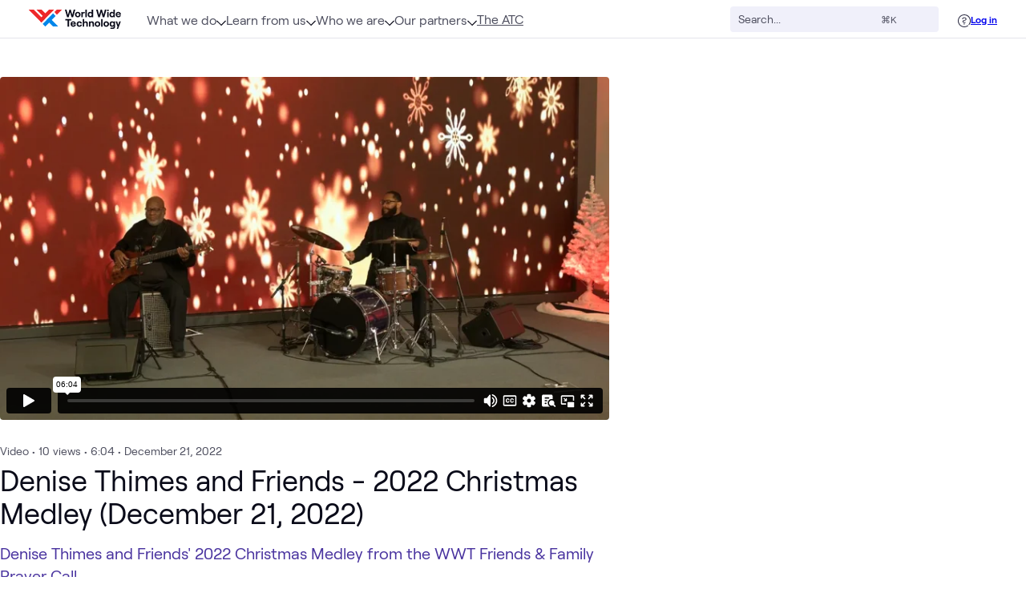

--- FILE ---
content_type: text/html; charset=UTF-8
request_url: https://player.vimeo.com/video/783449945?api=1
body_size: 6789
content:
<!DOCTYPE html>
<html lang="en">
<head>
  <meta charset="utf-8">
  <meta name="viewport" content="width=device-width,initial-scale=1,user-scalable=yes">
  
  <link rel="canonical" href="https://player.vimeo.com/video/783449945">
  <meta name="googlebot" content="noindex,indexifembedded">
  
  
  <title>Denise Thimes and Friends - 2022 Christmas Medley on Vimeo</title>
  <style>
      body, html, .player, .fallback {
          overflow: hidden;
          width: 100%;
          height: 100%;
          margin: 0;
          padding: 0;
      }
      .fallback {
          
              background-color: transparent;
          
      }
      .player.loading { opacity: 0; }
      .fallback iframe {
          position: fixed;
          left: 0;
          top: 0;
          width: 100%;
          height: 100%;
      }
  </style>
  <link rel="modulepreload" href="https://f.vimeocdn.com/p/4.46.25/js/player.module.js" crossorigin="anonymous">
  <link rel="modulepreload" href="https://f.vimeocdn.com/p/4.46.25/js/vendor.module.js" crossorigin="anonymous">
  <link rel="preload" href="https://f.vimeocdn.com/p/4.46.25/css/player.css" as="style">
</head>

<body>


<div class="vp-placeholder">
    <style>
        .vp-placeholder,
        .vp-placeholder-thumb,
        .vp-placeholder-thumb::before,
        .vp-placeholder-thumb::after {
            position: absolute;
            top: 0;
            bottom: 0;
            left: 0;
            right: 0;
        }
        .vp-placeholder {
            visibility: hidden;
            width: 100%;
            max-height: 100%;
            height: calc(1080 / 1920 * 100vw);
            max-width: calc(1920 / 1080 * 100vh);
            margin: auto;
        }
        .vp-placeholder-carousel {
            display: none;
            background-color: #000;
            position: absolute;
            left: 0;
            right: 0;
            bottom: -60px;
            height: 60px;
        }
    </style>

    

    
        <style>
            .vp-placeholder-thumb {
                overflow: hidden;
                width: 100%;
                max-height: 100%;
                margin: auto;
            }
            .vp-placeholder-thumb::before,
            .vp-placeholder-thumb::after {
                content: "";
                display: block;
                filter: blur(7px);
                margin: 0;
                background: url(https://i.vimeocdn.com/video/1572908097-363742dfc9f2d8b53a079da197c8ae7cdb18ba67a5ef9cd9090e266318df974b-d?mw=80&q=85) 50% 50% / contain no-repeat;
            }
            .vp-placeholder-thumb::before {
                 
                margin: -30px;
            }
        </style>
    

    <div class="vp-placeholder-thumb"></div>
    <div class="vp-placeholder-carousel"></div>
    <script>function placeholderInit(t,h,d,s,n,o){var i=t.querySelector(".vp-placeholder"),v=t.querySelector(".vp-placeholder-thumb");if(h){var p=function(){try{return window.self!==window.top}catch(a){return!0}}(),w=200,y=415,r=60;if(!p&&window.innerWidth>=w&&window.innerWidth<y){i.style.bottom=r+"px",i.style.maxHeight="calc(100vh - "+r+"px)",i.style.maxWidth="calc("+n+" / "+o+" * (100vh - "+r+"px))";var f=t.querySelector(".vp-placeholder-carousel");f.style.display="block"}}if(d){var e=new Image;e.onload=function(){var a=n/o,c=e.width/e.height;if(c<=.95*a||c>=1.05*a){var l=i.getBoundingClientRect(),g=l.right-l.left,b=l.bottom-l.top,m=window.innerWidth/g*100,x=window.innerHeight/b*100;v.style.height="calc("+e.height+" / "+e.width+" * "+m+"vw)",v.style.maxWidth="calc("+e.width+" / "+e.height+" * "+x+"vh)"}i.style.visibility="visible"},e.src=s}else i.style.visibility="visible"}
</script>
    <script>placeholderInit(document,  false ,  true , "https://i.vimeocdn.com/video/1572908097-363742dfc9f2d8b53a079da197c8ae7cdb18ba67a5ef9cd9090e266318df974b-d?mw=80\u0026q=85",  1920 ,  1080 );</script>
</div>

<div id="player" class="player"></div>
<script>window.playerConfig = {"cdn_url":"https://f.vimeocdn.com","vimeo_api_url":"api.vimeo.com","request":{"files":{"dash":{"cdns":{"akfire_interconnect_quic":{"avc_url":"https://vod-adaptive-ak.vimeocdn.com/exp=1769616102~acl=%2F9b2827d0-c87a-4f19-9928-fb5954b50e77%2Fpsid%3Dc05389cc698df45f1fd5564a5e90ea30307bdee79effb3c19ac68d7af457a90a%2F%2A~hmac=dd6550283e18202050ae1ebadef6d1d94abc4390cbea8a6e02145972d91c1d3b/9b2827d0-c87a-4f19-9928-fb5954b50e77/psid=c05389cc698df45f1fd5564a5e90ea30307bdee79effb3c19ac68d7af457a90a/v2/playlist/av/primary/prot/cXNyPTE/playlist.json?omit=av1-hevc\u0026pathsig=8c953e4f~kz9rzab8tH7Gw-g_wVQIFEJRpr0LGvGJE47dg3inW1w\u0026qsr=1\u0026r=dXM%3D\u0026rh=BoCW3","origin":"gcs","url":"https://vod-adaptive-ak.vimeocdn.com/exp=1769616102~acl=%2F9b2827d0-c87a-4f19-9928-fb5954b50e77%2Fpsid%3Dc05389cc698df45f1fd5564a5e90ea30307bdee79effb3c19ac68d7af457a90a%2F%2A~hmac=dd6550283e18202050ae1ebadef6d1d94abc4390cbea8a6e02145972d91c1d3b/9b2827d0-c87a-4f19-9928-fb5954b50e77/psid=c05389cc698df45f1fd5564a5e90ea30307bdee79effb3c19ac68d7af457a90a/v2/playlist/av/primary/prot/cXNyPTE/playlist.json?pathsig=8c953e4f~kz9rzab8tH7Gw-g_wVQIFEJRpr0LGvGJE47dg3inW1w\u0026qsr=1\u0026r=dXM%3D\u0026rh=BoCW3"},"fastly_skyfire":{"avc_url":"https://skyfire.vimeocdn.com/1769616102-0x31673f6b3e4cb06d5102da2b94075b4aac14d72e/9b2827d0-c87a-4f19-9928-fb5954b50e77/psid=c05389cc698df45f1fd5564a5e90ea30307bdee79effb3c19ac68d7af457a90a/v2/playlist/av/primary/prot/cXNyPTE/playlist.json?omit=av1-hevc\u0026pathsig=8c953e4f~kz9rzab8tH7Gw-g_wVQIFEJRpr0LGvGJE47dg3inW1w\u0026qsr=1\u0026r=dXM%3D\u0026rh=BoCW3","origin":"gcs","url":"https://skyfire.vimeocdn.com/1769616102-0x31673f6b3e4cb06d5102da2b94075b4aac14d72e/9b2827d0-c87a-4f19-9928-fb5954b50e77/psid=c05389cc698df45f1fd5564a5e90ea30307bdee79effb3c19ac68d7af457a90a/v2/playlist/av/primary/prot/cXNyPTE/playlist.json?pathsig=8c953e4f~kz9rzab8tH7Gw-g_wVQIFEJRpr0LGvGJE47dg3inW1w\u0026qsr=1\u0026r=dXM%3D\u0026rh=BoCW3"}},"default_cdn":"akfire_interconnect_quic","separate_av":true,"streams":[{"profile":"5ff7441f-4973-4241-8c2e-976ef4a572b0","id":"22d7c617-23d2-44f8-ad4f-c6c9d0129480","fps":60,"quality":"1080p"},{"profile":"d0b41bac-2bf2-4310-8113-df764d486192","id":"26406683-ca45-44fe-84a6-248c4066a227","fps":30,"quality":"240p"},{"profile":"c3347cdf-6c91-4ab3-8d56-737128e7a65f","id":"546392fe-41f7-41d3-b7f8-7959f5b05bcb","fps":30,"quality":"360p"},{"profile":"f9e4a5d7-8043-4af3-b231-641ca735a130","id":"f537a45b-7e5a-4868-b58f-969c503fdbf2","fps":30,"quality":"540p"},{"profile":"f3f6f5f0-2e6b-4e90-994e-842d1feeabc0","id":"0fab570d-5349-4122-be21-b103d2982903","fps":60,"quality":"720p"}],"streams_avc":[{"profile":"f3f6f5f0-2e6b-4e90-994e-842d1feeabc0","id":"0fab570d-5349-4122-be21-b103d2982903","fps":60,"quality":"720p"},{"profile":"5ff7441f-4973-4241-8c2e-976ef4a572b0","id":"22d7c617-23d2-44f8-ad4f-c6c9d0129480","fps":60,"quality":"1080p"},{"profile":"d0b41bac-2bf2-4310-8113-df764d486192","id":"26406683-ca45-44fe-84a6-248c4066a227","fps":30,"quality":"240p"},{"profile":"c3347cdf-6c91-4ab3-8d56-737128e7a65f","id":"546392fe-41f7-41d3-b7f8-7959f5b05bcb","fps":30,"quality":"360p"},{"profile":"f9e4a5d7-8043-4af3-b231-641ca735a130","id":"f537a45b-7e5a-4868-b58f-969c503fdbf2","fps":30,"quality":"540p"}]},"hls":{"captions":"https://vod-adaptive-ak.vimeocdn.com/exp=1769616102~acl=%2F9b2827d0-c87a-4f19-9928-fb5954b50e77%2Fpsid%3Dc05389cc698df45f1fd5564a5e90ea30307bdee79effb3c19ac68d7af457a90a%2F%2A~hmac=dd6550283e18202050ae1ebadef6d1d94abc4390cbea8a6e02145972d91c1d3b/9b2827d0-c87a-4f19-9928-fb5954b50e77/psid=c05389cc698df45f1fd5564a5e90ea30307bdee79effb3c19ac68d7af457a90a/v2/playlist/av/primary/sub/62636865-c-en-x-autogen/prot/cXNyPTE/playlist.m3u8?ext-subs=1\u0026omit=opus\u0026pathsig=8c953e4f~Ljoc71F8s9xwWgcYZhNgDPGCHzQzc0iIZMfR6eUnibo\u0026qsr=1\u0026r=dXM%3D\u0026rh=BoCW3\u0026sf=fmp4","cdns":{"akfire_interconnect_quic":{"avc_url":"https://vod-adaptive-ak.vimeocdn.com/exp=1769616102~acl=%2F9b2827d0-c87a-4f19-9928-fb5954b50e77%2Fpsid%3Dc05389cc698df45f1fd5564a5e90ea30307bdee79effb3c19ac68d7af457a90a%2F%2A~hmac=dd6550283e18202050ae1ebadef6d1d94abc4390cbea8a6e02145972d91c1d3b/9b2827d0-c87a-4f19-9928-fb5954b50e77/psid=c05389cc698df45f1fd5564a5e90ea30307bdee79effb3c19ac68d7af457a90a/v2/playlist/av/primary/sub/62636865-c-en-x-autogen/prot/cXNyPTE/playlist.m3u8?ext-subs=1\u0026omit=av1-hevc-opus\u0026pathsig=8c953e4f~Ljoc71F8s9xwWgcYZhNgDPGCHzQzc0iIZMfR6eUnibo\u0026qsr=1\u0026r=dXM%3D\u0026rh=BoCW3\u0026sf=fmp4","captions":"https://vod-adaptive-ak.vimeocdn.com/exp=1769616102~acl=%2F9b2827d0-c87a-4f19-9928-fb5954b50e77%2Fpsid%3Dc05389cc698df45f1fd5564a5e90ea30307bdee79effb3c19ac68d7af457a90a%2F%2A~hmac=dd6550283e18202050ae1ebadef6d1d94abc4390cbea8a6e02145972d91c1d3b/9b2827d0-c87a-4f19-9928-fb5954b50e77/psid=c05389cc698df45f1fd5564a5e90ea30307bdee79effb3c19ac68d7af457a90a/v2/playlist/av/primary/sub/62636865-c-en-x-autogen/prot/cXNyPTE/playlist.m3u8?ext-subs=1\u0026omit=opus\u0026pathsig=8c953e4f~Ljoc71F8s9xwWgcYZhNgDPGCHzQzc0iIZMfR6eUnibo\u0026qsr=1\u0026r=dXM%3D\u0026rh=BoCW3\u0026sf=fmp4","origin":"gcs","url":"https://vod-adaptive-ak.vimeocdn.com/exp=1769616102~acl=%2F9b2827d0-c87a-4f19-9928-fb5954b50e77%2Fpsid%3Dc05389cc698df45f1fd5564a5e90ea30307bdee79effb3c19ac68d7af457a90a%2F%2A~hmac=dd6550283e18202050ae1ebadef6d1d94abc4390cbea8a6e02145972d91c1d3b/9b2827d0-c87a-4f19-9928-fb5954b50e77/psid=c05389cc698df45f1fd5564a5e90ea30307bdee79effb3c19ac68d7af457a90a/v2/playlist/av/primary/sub/62636865-c-en-x-autogen/prot/cXNyPTE/playlist.m3u8?ext-subs=1\u0026omit=opus\u0026pathsig=8c953e4f~Ljoc71F8s9xwWgcYZhNgDPGCHzQzc0iIZMfR6eUnibo\u0026qsr=1\u0026r=dXM%3D\u0026rh=BoCW3\u0026sf=fmp4"},"fastly_skyfire":{"avc_url":"https://skyfire.vimeocdn.com/1769616102-0x31673f6b3e4cb06d5102da2b94075b4aac14d72e/9b2827d0-c87a-4f19-9928-fb5954b50e77/psid=c05389cc698df45f1fd5564a5e90ea30307bdee79effb3c19ac68d7af457a90a/v2/playlist/av/primary/sub/62636865-c-en-x-autogen/prot/cXNyPTE/playlist.m3u8?ext-subs=1\u0026omit=av1-hevc-opus\u0026pathsig=8c953e4f~Ljoc71F8s9xwWgcYZhNgDPGCHzQzc0iIZMfR6eUnibo\u0026qsr=1\u0026r=dXM%3D\u0026rh=BoCW3\u0026sf=fmp4","captions":"https://skyfire.vimeocdn.com/1769616102-0x31673f6b3e4cb06d5102da2b94075b4aac14d72e/9b2827d0-c87a-4f19-9928-fb5954b50e77/psid=c05389cc698df45f1fd5564a5e90ea30307bdee79effb3c19ac68d7af457a90a/v2/playlist/av/primary/sub/62636865-c-en-x-autogen/prot/cXNyPTE/playlist.m3u8?ext-subs=1\u0026omit=opus\u0026pathsig=8c953e4f~Ljoc71F8s9xwWgcYZhNgDPGCHzQzc0iIZMfR6eUnibo\u0026qsr=1\u0026r=dXM%3D\u0026rh=BoCW3\u0026sf=fmp4","origin":"gcs","url":"https://skyfire.vimeocdn.com/1769616102-0x31673f6b3e4cb06d5102da2b94075b4aac14d72e/9b2827d0-c87a-4f19-9928-fb5954b50e77/psid=c05389cc698df45f1fd5564a5e90ea30307bdee79effb3c19ac68d7af457a90a/v2/playlist/av/primary/sub/62636865-c-en-x-autogen/prot/cXNyPTE/playlist.m3u8?ext-subs=1\u0026omit=opus\u0026pathsig=8c953e4f~Ljoc71F8s9xwWgcYZhNgDPGCHzQzc0iIZMfR6eUnibo\u0026qsr=1\u0026r=dXM%3D\u0026rh=BoCW3\u0026sf=fmp4"}},"default_cdn":"akfire_interconnect_quic","separate_av":true}},"file_codecs":{"av1":[],"avc":["0fab570d-5349-4122-be21-b103d2982903","22d7c617-23d2-44f8-ad4f-c6c9d0129480","26406683-ca45-44fe-84a6-248c4066a227","546392fe-41f7-41d3-b7f8-7959f5b05bcb","f537a45b-7e5a-4868-b58f-969c503fdbf2"],"hevc":{"dvh1":[],"hdr":[],"sdr":[]}},"lang":"en","referrer":"https://www.wwt.com/video/denise-thimes-and-friends-2022-christmas-medley-december-21-2022","cookie_domain":".vimeo.com","signature":"3609693ffd0531de8ec3ddbdbfcb7b5d","timestamp":1769612502,"expires":3600,"text_tracks":[{"id":62636865,"lang":"en-x-autogen","url":"https://captions.vimeo.com/captions/62636865.vtt?expires=1769616102\u0026sig=0bb4ac7f4bb350f5a2806ed73d5a039ce9caa4b9","kind":"captions","label":"English (auto-generated)","provenance":"ai_generated","default":true}],"thumb_preview":{"url":"https://videoapi-sprites.vimeocdn.com/video-sprites/image/5651cfaa-7f86-4ee0-b02a-d8361789daaa.0.jpeg?ClientID=sulu\u0026Expires=1769616102\u0026Signature=b050f2c24d7ad583087353fe30b7caf5f7643b8f","height":2640,"width":4686,"frame_height":240,"frame_width":426,"columns":11,"frames":120},"currency":"USD","session":"00d87af32082704241fd42121b902ca0cc3048411769612502","cookie":{"volume":1,"quality":null,"hd":0,"captions":null,"transcript":null,"captions_styles":{"color":null,"fontSize":null,"fontFamily":null,"fontOpacity":null,"bgOpacity":null,"windowColor":null,"windowOpacity":null,"bgColor":null,"edgeStyle":null},"audio_language":null,"audio_kind":null,"qoe_survey_vote":0},"build":{"backend":"31e9776","js":"4.46.25"},"urls":{"js":"https://f.vimeocdn.com/p/4.46.25/js/player.js","js_base":"https://f.vimeocdn.com/p/4.46.25/js","js_module":"https://f.vimeocdn.com/p/4.46.25/js/player.module.js","js_vendor_module":"https://f.vimeocdn.com/p/4.46.25/js/vendor.module.js","locales_js":{"de-DE":"https://f.vimeocdn.com/p/4.46.25/js/player.de-DE.js","en":"https://f.vimeocdn.com/p/4.46.25/js/player.js","es":"https://f.vimeocdn.com/p/4.46.25/js/player.es.js","fr-FR":"https://f.vimeocdn.com/p/4.46.25/js/player.fr-FR.js","ja-JP":"https://f.vimeocdn.com/p/4.46.25/js/player.ja-JP.js","ko-KR":"https://f.vimeocdn.com/p/4.46.25/js/player.ko-KR.js","pt-BR":"https://f.vimeocdn.com/p/4.46.25/js/player.pt-BR.js","zh-CN":"https://f.vimeocdn.com/p/4.46.25/js/player.zh-CN.js"},"ambisonics_js":"https://f.vimeocdn.com/p/external/ambisonics.min.js","barebone_js":"https://f.vimeocdn.com/p/4.46.25/js/barebone.js","chromeless_js":"https://f.vimeocdn.com/p/4.46.25/js/chromeless.js","three_js":"https://f.vimeocdn.com/p/external/three.rvimeo.min.js","vuid_js":"https://f.vimeocdn.com/js_opt/modules/utils/vuid.min.js","hive_sdk":"https://f.vimeocdn.com/p/external/hive-sdk.js","hive_interceptor":"https://f.vimeocdn.com/p/external/hive-interceptor.js","proxy":"https://player.vimeo.com/static/proxy.html","css":"https://f.vimeocdn.com/p/4.46.25/css/player.css","chromeless_css":"https://f.vimeocdn.com/p/4.46.25/css/chromeless.css","fresnel":"https://arclight.vimeo.com/add/player-stats","player_telemetry_url":"https://arclight.vimeo.com/player-events","telemetry_base":"https://lensflare.vimeo.com"},"flags":{"plays":1,"dnt":0,"autohide_controls":0,"preload_video":"metadata_on_hover","qoe_survey_forced":0,"ai_widget":0,"ecdn_delta_updates":0,"disable_mms":0,"check_clip_skipping_forward":0},"country":"US","client":{"ip":"3.148.234.154"},"ab_tests":{"cross_origin_texttracks":{"group":"variant","track":false,"data":null}},"atid":"522199032.1769612502","ai_widget_signature":"10b7840606ca908998a2167fb5b04df739584edfae6fd54d4763042234adbcb3_1769616102","config_refresh_url":"https://player.vimeo.com/video/783449945/config/request?atid=522199032.1769612502\u0026expires=3600\u0026referrer=https%3A%2F%2Fwww.wwt.com%2Fvideo%2Fdenise-thimes-and-friends-2022-christmas-medley-december-21-2022\u0026session=00d87af32082704241fd42121b902ca0cc3048411769612502\u0026signature=3609693ffd0531de8ec3ddbdbfcb7b5d\u0026time=1769612502\u0026v=1"},"player_url":"player.vimeo.com","video":{"id":783449945,"title":"Denise Thimes and Friends - 2022 Christmas Medley","width":1920,"height":1080,"duration":364,"url":"","share_url":"https://vimeo.com/783449945","embed_code":"\u003ciframe title=\"vimeo-player\" src=\"https://player.vimeo.com/video/783449945?h=86bf81a331\" width=\"640\" height=\"360\" frameborder=\"0\" referrerpolicy=\"strict-origin-when-cross-origin\" allow=\"autoplay; fullscreen; picture-in-picture; clipboard-write; encrypted-media; web-share\"   allowfullscreen\u003e\u003c/iframe\u003e","default_to_hd":0,"privacy":"disable","embed_permission":"whitelist","thumbnail_url":"https://i.vimeocdn.com/video/1572908097-363742dfc9f2d8b53a079da197c8ae7cdb18ba67a5ef9cd9090e266318df974b-d","owner":{"id":18507177,"name":"World Wide Technology, Inc.","img":"https://i.vimeocdn.com/portrait/9884343_60x60?sig=f6de18a6e5fc9d938e8765addbff62c877a59311f3e0c73970df9de2cb3fdf5b\u0026v=1\u0026region=us","img_2x":"https://i.vimeocdn.com/portrait/9884343_60x60?sig=f6de18a6e5fc9d938e8765addbff62c877a59311f3e0c73970df9de2cb3fdf5b\u0026v=1\u0026region=us","url":"","account_type":"enterprise"},"spatial":0,"live_event":null,"version":{"current":null,"available":[{"id":505587514,"file_id":3525122487,"is_current":true}]},"unlisted_hash":null,"rating":{"id":6},"fps":30,"bypass_token":"eyJ0eXAiOiJKV1QiLCJhbGciOiJIUzI1NiJ9.eyJjbGlwX2lkIjo3ODM0NDk5NDUsImV4cCI6MTc2OTYxNjEyMH0.jcYatUPk9nIMgmSM-roFTAadGwJLKzyiWOUvkoaB_BE","channel_layout":"stereo","ai":0,"locale":""},"user":{"id":0,"team_id":0,"team_origin_user_id":0,"account_type":"none","liked":0,"watch_later":0,"owner":0,"mod":0,"logged_in":0,"private_mode_enabled":1,"vimeo_api_client_token":"eyJhbGciOiJIUzI1NiIsInR5cCI6IkpXVCJ9.eyJzZXNzaW9uX2lkIjoiMDBkODdhZjMyMDgyNzA0MjQxZmQ0MjEyMWI5MDJjYTBjYzMwNDg0MTE3Njk2MTI1MDIiLCJleHAiOjE3Njk2MTYxMDIsImFwcF9pZCI6MTE4MzU5LCJzY29wZXMiOiJwdWJsaWMgc3RhdHMifQ.im0hzOczzzTCZmbs_iyr30MlKxErOVyHDoY0dLUP6CU"},"view":1,"vimeo_url":"vimeo.com","embed":{"audio_track":"","autoplay":0,"autopause":1,"dnt":0,"editor":0,"keyboard":1,"log_plays":1,"loop":0,"muted":0,"on_site":0,"texttrack":"","transparent":1,"outro":"beginning","playsinline":1,"quality":null,"player_id":"","api":null,"app_id":"","color":"","color_one":"000000","color_two":"00adef","color_three":"ffffff","color_four":"000000","context":"embed.main","settings":{"auto_pip":1,"badge":0,"byline":0,"collections":0,"color":0,"force_color_one":0,"force_color_two":0,"force_color_three":0,"force_color_four":0,"embed":0,"fullscreen":1,"like":0,"logo":0,"playbar":1,"portrait":0,"pip":1,"share":0,"spatial_compass":0,"spatial_label":0,"speed":1,"title":0,"volume":1,"watch_later":0,"watch_full_video":1,"controls":1,"airplay":1,"audio_tracks":1,"chapters":1,"chromecast":1,"cc":1,"transcript":1,"quality":1,"play_button_position":0,"ask_ai":0,"skipping_forward":1,"debug_payload_collection_policy":"default"},"create_interactive":{"has_create_interactive":false,"viddata_url":""},"min_quality":null,"max_quality":null,"initial_quality":null,"prefer_mms":1}}</script>
<script>const fullscreenSupported="exitFullscreen"in document||"webkitExitFullscreen"in document||"webkitCancelFullScreen"in document||"mozCancelFullScreen"in document||"msExitFullscreen"in document||"webkitEnterFullScreen"in document.createElement("video");var isIE=checkIE(window.navigator.userAgent),incompatibleBrowser=!fullscreenSupported||isIE;window.noModuleLoading=!1,window.dynamicImportSupported=!1,window.cssLayersSupported=typeof CSSLayerBlockRule<"u",window.isInIFrame=function(){try{return window.self!==window.top}catch(e){return!0}}(),!window.isInIFrame&&/twitter/i.test(navigator.userAgent)&&window.playerConfig.video.url&&(window.location=window.playerConfig.video.url),window.playerConfig.request.lang&&document.documentElement.setAttribute("lang",window.playerConfig.request.lang),window.loadScript=function(e){var n=document.getElementsByTagName("script")[0];n&&n.parentNode?n.parentNode.insertBefore(e,n):document.head.appendChild(e)},window.loadVUID=function(){if(!window.playerConfig.request.flags.dnt&&!window.playerConfig.embed.dnt){window._vuid=[["pid",window.playerConfig.request.session]];var e=document.createElement("script");e.async=!0,e.src=window.playerConfig.request.urls.vuid_js,window.loadScript(e)}},window.loadCSS=function(e,n){var i={cssDone:!1,startTime:new Date().getTime(),link:e.createElement("link")};return i.link.rel="stylesheet",i.link.href=n,e.getElementsByTagName("head")[0].appendChild(i.link),i.link.onload=function(){i.cssDone=!0},i},window.loadLegacyJS=function(e,n){if(incompatibleBrowser){var i=e.querySelector(".vp-placeholder");i&&i.parentNode&&i.parentNode.removeChild(i);let a=`/video/${window.playerConfig.video.id}/fallback`;window.playerConfig.request.referrer&&(a+=`?referrer=${window.playerConfig.request.referrer}`),n.innerHTML=`<div class="fallback"><iframe title="unsupported message" src="${a}" frameborder="0"></iframe></div>`}else{n.className="player loading";var t=window.loadCSS(e,window.playerConfig.request.urls.css),r=e.createElement("script"),o=!1;r.src=window.playerConfig.request.urls.js,window.loadScript(r),r["onreadystatechange"in r?"onreadystatechange":"onload"]=function(){!o&&(!this.readyState||this.readyState==="loaded"||this.readyState==="complete")&&(o=!0,playerObject=new VimeoPlayer(n,window.playerConfig,t.cssDone||{link:t.link,startTime:t.startTime}))},window.loadVUID()}};function checkIE(e){e=e&&e.toLowerCase?e.toLowerCase():"";function n(r){return r=r.toLowerCase(),new RegExp(r).test(e);return browserRegEx}var i=n("msie")?parseFloat(e.replace(/^.*msie (\d+).*$/,"$1")):!1,t=n("trident")?parseFloat(e.replace(/^.*trident\/(\d+)\.(\d+).*$/,"$1.$2"))+4:!1;return i||t}
</script>
<script nomodule>
  window.noModuleLoading = true;
  var playerEl = document.getElementById('player');
  window.loadLegacyJS(document, playerEl);
</script>
<script type="module">try{import("").catch(()=>{})}catch(t){}window.dynamicImportSupported=!0;
</script>
<script type="module">if(!window.dynamicImportSupported||!window.cssLayersSupported){if(!window.noModuleLoading){window.noModuleLoading=!0;var playerEl=document.getElementById("player");window.loadLegacyJS(document,playerEl)}var moduleScriptLoader=document.getElementById("js-module-block");moduleScriptLoader&&moduleScriptLoader.parentElement.removeChild(moduleScriptLoader)}
</script>
<script type="module" id="js-module-block">if(!window.noModuleLoading&&window.dynamicImportSupported&&window.cssLayersSupported){const n=document.getElementById("player"),e=window.loadCSS(document,window.playerConfig.request.urls.css);import(window.playerConfig.request.urls.js_module).then(function(o){new o.VimeoPlayer(n,window.playerConfig,e.cssDone||{link:e.link,startTime:e.startTime}),window.loadVUID()}).catch(function(o){throw/TypeError:[A-z ]+import[A-z ]+module/gi.test(o)&&window.loadLegacyJS(document,n),o})}
</script>

<script type="application/ld+json">{"embedUrl":"https://player.vimeo.com/video/783449945?h=86bf81a331","thumbnailUrl":"https://i.vimeocdn.com/video/1572908097-363742dfc9f2d8b53a079da197c8ae7cdb18ba67a5ef9cd9090e266318df974b-d?f=webp","name":"Denise Thimes and Friends - 2022 Christmas Medley","description":"This is \"Denise Thimes and Friends - 2022 Christmas Medley\" by \"World Wide Technology, Inc.\" on Vimeo, the home for high quality videos and the people who love them.","duration":"PT364S","uploadDate":"2022-12-21T17:15:54-05:00","@context":"https://schema.org/","@type":"VideoObject"}</script>

</body>
</html>


--- FILE ---
content_type: text/css; charset=utf-8
request_url: https://www.wwt.com/_nuxt/BaseWYSIWYG.DlOVzv0w.css
body_size: 824
content:
[data-v-ce2a6ccb] pre[class*=language-]{border-radius:4px;color:#fff;direction:ltr;font-family:Consolas,Monaco,Andale Mono,Ubuntu Mono,monospace;font-size:.85em;-webkit-hyphens:none;hyphens:none;line-height:1.5;-moz-tab-size:4;-o-tab-size:4;tab-size:4;text-align:left;text-shadow:none;white-space:pre;word-break:normal;word-spacing:normal}[data-v-ce2a6ccb] pre:has(code){overflow-x:auto}[data-v-ce2a6ccb] pre[class*=language-]::-moz-selection{background:#5e5f73;text-shadow:none}[data-v-ce2a6ccb] pre[class*=language-]::selection{background:#5e5f73;text-shadow:none}@media print{[data-v-ce2a6ccb] pre[class*=language-]{text-shadow:none}}[data-v-ce2a6ccb] pre[class*=language-]{background:var(--bs-navy-400);margin:1em 0;overflow:auto;padding:1em}[data-v-ce2a6ccb] :not(pre)>code[class*=language-]{background:#f0f0fa;border-radius:.25em;color:#49339f;padding:.1em .3em}[data-v-ce2a6ccb] .dark :not(pre)>code[class*=language-]{background:#3a3663;color:#f0f0fa}[data-v-ce2a6ccb] .namespace{opacity:.7}[data-v-ce2a6ccb] .token.comment{color:#a3a4b7}[data-v-ce2a6ccb] .token.punctuation{color:#7766b7}[data-v-ce2a6ccb] .token.property{color:#66b6f2}[data-v-ce2a6ccb] .token.selector{color:#bf8adf}[data-v-ce2a6ccb] .token.operator,[data-v-ce2a6ccb] .token.atrule{color:#9faadf}[data-v-ce2a6ccb] .token.function{color:#66b6f2}[data-v-ce2a6ccb] .token.regex{color:#e45e9b}[data-v-ce2a6ccb] .token.important{font-weight:700}[data-v-ce2a6ccb] .token.italic{font-style:italic}[data-v-ce2a6ccb] .token.entity{cursor:help}[data-v-ce2a6ccb] pre[data-line]{position:relative}[data-v-ce2a6ccb] pre[class*=language-]>code[class*=language-]{position:relative;z-index:1}[data-v-ce2a6ccb] .line-highlight{background:#292940;box-shadow:inset 5px 0 #bf8adf;left:0;line-height:inherit;margin-top:1em;padding-bottom:inherit;padding-left:0;padding-right:0;padding-top:inherit;pointer-events:none;position:absolute;right:0;white-space:pre;z-index:0}[data-v-ce2a6ccb] figure.expandable-image{position:relative}[data-v-ce2a6ccb] figure.expandable-image img{cursor:nesw-resize}[data-v-ce2a6ccb] .image-expand{cursor:nesw-resize;cursor:-webkit-nesw-resize;cursor:-moz-nesw-resize;height:100%;left:0;position:absolute;top:0;width:100%}[data-v-ce2a6ccb] .blue-steel-modal{padding:0}[data-v-ce2a6ccb] .blue-steel-modal img{border-radius:4px;cursor:zoom-in;cursor:-moz-zoom-in;transition:transform .25s ease}[data-v-ce2a6ccb] .modal-close{position:fixed}[data-v-ce2a6ccb] .img-modal{overflow:scroll;width:100%}[data-v-ce2a6ccb] .blue-steel-modal img.isZoomed{cursor:zoom-out;transform:scale(2);transform-origin:0 0}img[data-v-ce2a6ccb]{display:block;margin-left:auto;margin-right:auto}


--- FILE ---
content_type: text/css; charset=utf-8
request_url: https://www.wwt.com/_nuxt/VideoDetails.CGfmmF2n.css
body_size: 44
content:
[data-v-05439e16] .text-white p{color:#fff}


--- FILE ---
content_type: text/css; charset=utf-8
request_url: https://www.wwt.com/_nuxt/FeaturedSpeakers.CeDVjcBp.css
body_size: 127
content:
.bio-width[data-v-f7d2f613]{display:block;-ms-hypens:auto;word-wrap:break-word;overflow-wrap:break-word;word-break:break-word}


--- FILE ---
content_type: text/css; charset=utf-8
request_url: https://www.wwt.com/_nuxt/SocialSharing.BrZL2mlu.css
body_size: 353
content:
#page-content .content .share-items a[data-v-aaa68db1],#page-content .content .share-items a[data-v-aaa68db1]:hover{background:transparent;box-shadow:none}.contain[data-v-aaa68db1]:before{background:#000;border-radius:.25rem;color:#fff;content:"Copied";font-family:inherit;font-size:1rem;font-weight:300;left:0;padding:.5rem .75rem;position:absolute;transform:translate(-100%)}.share-items .share-icon[data-v-aaa68db1]{color:#0a0b19;transition-duration:.15s;transition-property:color,background-color,border-color,text-decoration-color,fill,stroke;transition-timing-function:cubic-bezier(.4,0,.2,1)}.share-items .share-icon[data-v-aaa68db1]:hover{color:#0086ea}.like-icon[data-v-2aa619a5]{line-height:0}.custom-tooltip-width .bs-tooltip-text{padding:.5rem .75rem;text-align:center;width:var(--tooltip-width)}


--- FILE ---
content_type: text/css; charset=utf-8
request_url: https://www.wwt.com/_nuxt/Contributors.B9omcoO0.css
body_size: 434
content:
.auth-link:hover .hover-link[data-v-7d1a92f9]{--tw-text-opacity:1;color:rgb(0 134 234/var(--tw-text-opacity))}.hover-link[data-v-7d1a92f9]{transition:color .15s linear}@media (min-width:1166px){.scroll-overlay[data-v-9cebcb4f]:after{background:linear-gradient(270deg,#ffffffe6 10%,#ffffff80 75%,#fff0);bottom:0;content:"";padding-right:2rem;pointer-events:none;position:sticky;right:0;top:0}}.shrink-0[data-v-9cebcb4f]{flex-shrink:0}


--- FILE ---
content_type: text/css; charset=utf-8
request_url: https://www.wwt.com/_nuxt/Gate.Cobus-up.css
body_size: 368
content:
.gate-wrapper[data-v-7c0c50ea]{padding-bottom:15rem}@media (min-width:576px){.gate-wrapper[data-v-7c0c50ea]{padding-bottom:11.25rem}}@media (min-width:957px){.gate-wrapper[data-v-7c0c50ea]{padding-bottom:9.375rem}}.gate[data-v-7c0c50ea]{background:linear-gradient(1turn,#fff 61.48%,#fffc 85.42%,#fff0 92.62%);position:absolute;top:calc(-1.25em - var(--bs-text-md)*2)}


--- FILE ---
content_type: text/css; charset=utf-8
request_url: https://www.wwt.com/_nuxt/_slug_.CKG1zByM.css
body_size: 499
content:
[data-v-a4c97082] .text-white p{color:#fff}.sidebar-grid.video-grid[data-v-adb868f4]{grid-template-areas:"content" "sidebar";row-gap:2rem}@media screen and (min-width:768px){.sidebar-grid.video-grid[data-v-adb868f4]{row-gap:0}}@media screen and (max-width: 767px){.mobile-video[data-v-adb868f4]{left:0;margin:-1rem -1.5rem -6rem;position:sticky;right:0;z-index:5}}.video-height[data-v-adb868f4]{margin-top:2rem}@media screen and (max-width: 767px){.video-height[data-v-adb868f4]{margin-top:7.5rem}}


--- FILE ---
content_type: text/css; charset=utf-8
request_url: https://www.wwt.com/_nuxt/aiSearchAccess.DgvWC50L.css
body_size: 571
content:
:is(span,div):where(.bs-icon){display:block;line-height:1}:is(span,div):where(.bs-icon) :where(svg){display:block;height:100%;width:100%}:where(.bs-icon[data-size]){height:var(--icon-size,1rem);width:var(--icon-size,1rem)}:where(.bs-icon[data-size=sm]){--icon-size:.75rem}:where(.bs-icon[data-size=md]){--icon-size:1rem}:where(.bs-icon[data-size=lg]){--icon-size:1.5rem}:where(.bs-icon[data-size=xl]){--icon-size:2rem}:where(.bs-icon[data-size="2xl"]){--icon-size:3rem}:where(.bs-icon[data-size="3xl"]){--icon-size:4rem}:where(.bs-icon[data-size=auto]){--icon-size:100%}


--- FILE ---
content_type: text/css
request_url: https://tags.srv.stackadapt.com/sa.css
body_size: -11
content:
:root {
    --sa-uid: '0-2880f34b-6063-5c99-7f98-f58962a647bb';
}

--- FILE ---
content_type: text/css; charset=utf-8
request_url: https://www.wwt.com/_nuxt/BackgroundGradient.BtcMydpQ.css
body_size: 560
content:
.gradient[data-v-dbeeae18]{border-image-slice:1;border-style:solid;bottom:0;pointer-events:none;position:absolute;top:0;width:200%;--line-gradient:#ee282a 0%,#1c0087 49.35%,#0086ea 100%;--background-opacity:.1;--background-gradient:linear-gradient(var(--bg-degs),rgba(0,134,234,.1) 0%,rgba(0,134,234,0) 33%);border-image-source:linear-gradient(var(--line-gradient-direction),var(--line-gradient));transform:var(--grad-transform);transform-origin:var(--x-y-origin)}.gradient.line-reverse[data-v-dbeeae18]{--line-gradient-direction:to top}.gradient.bottom.left[data-v-dbeeae18]{--line-degs:45deg;--bg-degs:270deg;--grad-transform:skew(var(--line-degs)) translateX(calc(-100% - var(--offset)*.5*-1))}.gradient.bottom.right[data-v-dbeeae18]{--bg-degs:90deg;--line-degs:-45deg;--grad-transform:skew(var(--line-degs)) translateX(calc(100% - var(--offset)*.5))}.gradient.top.left[data-v-dbeeae18]{--line-degs:-45deg;--bg-degs:270deg;--grad-transform:skew(var(--line-degs)) translateX(calc(-100% - var(--offset)*.5*-1))}.gradient.top.right[data-v-dbeeae18]{--line-degs:45deg;--bg-degs:120deg;--grad-transform:skew(var(--line-degs)) translateX(calc(100% - var(--offset)*.5))}.dark .gradient[data-v-dbeeae18]{--background-opacity:.2;--background-gradient:linear-gradient(var(--bg-degs),rgba(0,134,234,.24) 39.12%,rgba(0,134,234,0) 63.48%),linear-gradient(0deg,rgba(28,0,135,.147) 0%,rgba(0,134,234,0) 47.4%);--line-gradient:#1c0087 0%,#ee282a 20%,#ee282a 40%,#fff 50%,#0086ea 60%,#0086ea 80%,#1c0087 100%}.gradient[data-v-dbeeae18]{background:var(--background-gradient)}.gradients[data-v-5f184ff6]{position:relative;width:100%}.gradients.dark[data-v-5f184ff6]:before{background:radial-gradient(100% 296.11% at 0 0,#162fb4 0,#1d1e48);content:"";top:0;right:0;bottom:0;left:0;position:absolute}.gradients.dark[data-v-5f184ff6] *{color:#fff}


--- FILE ---
content_type: text/javascript; charset=utf-8
request_url: https://www.wwt.com/_nuxt/Dcj-bgAi.js
body_size: 2977
content:
import{n as H,i as G,t as V,b as Q,c as Z,d as B,e as k,p as ee,u as te,f as ne,g as oe,h as re}from"./CNrHxEx3.js";import{K as z,bR as I,i as L,cH as Y,c as K,e2 as F,dV as le}from"./CdbsfInA.js";function q(e){var t;const n=V(e);return(t=n==null?void 0:n.$el)!=null?t:n}const J=k?window:void 0;function R(...e){let t,n,u,b;if(typeof e[0]=="string"||Array.isArray(e[0])?([n,u,b]=e,t=J):[t,n,u,b]=e,!t)return H;Array.isArray(n)||(n=[n]),Array.isArray(u)||(u=[u]);const S=[],g=()=>{S.forEach(a=>a()),S.length=0},E=(a,s,d,l)=>(a.addEventListener(s,d,l),()=>a.removeEventListener(s,d,l)),T=z(()=>[q(t),V(b)],([a,s])=>{if(g(),!a)return;const d=G(s)?{...s}:s;S.push(...n.flatMap(l=>u.map(_=>E(a,l,_,d))))},{immediate:!0,flush:"post"}),p=()=>{T(),g()};return Q(p),p}function se(e){return typeof e=="function"?e:typeof e=="string"?t=>t.key===e:Array.isArray(e)?t=>e.includes(t.key):()=>!0}function he(...e){let t,n,u={};e.length===3?(t=e[0],n=e[1],u=e[2]):e.length===2?typeof e[1]=="object"?(t=!0,n=e[0],u=e[1]):(t=e[0],n=e[1]):(t=!0,n=e[0]);const{target:b=J,eventName:S="keydown",passive:g=!1,dedupe:E=!1}=u,T=se(t);return R(b,S,a=>{a.repeat&&V(E)||T(a)&&n(a)},g)}function ye(e,t,n){const{immediate:u=!0,delay:b=0,onError:S=H,onSuccess:g=H,resetOnExecute:E=!0,shallow:T=!0,throwError:p}={},a=T?I(t):L(t),s=L(!1),d=L(!1),l=I(void 0);async function _(c=0,...i){E&&(a.value=t),l.value=void 0,s.value=!1,d.value=!0,c>0&&await ee(c);const v=typeof e=="function"?e(...i):e;try{const w=await v;a.value=w,s.value=!0,g(w)}catch(w){if(l.value=w,S(w),p)throw w}finally{d.value=!1}return a.value}u&&_(b);const m={state:a,isReady:s,isLoading:d,error:l,execute:_};function h(){return new Promise((c,i)=>{te(d).toBe(!1).then(()=>c(m)).catch(i)})}return{...m,then(c,i){return h().then(c,i)}}}function ie(e){return JSON.parse(JSON.stringify(e))}const W=typeof globalThis<"u"?globalThis:typeof window<"u"?window:typeof global<"u"?global:typeof self<"u"?self:{},j="__vueuse_ssr_handlers__",ae=ue();function ue(){return j in W||(W[j]=W[j]||{}),W[j]}function ce(e,t){return ae[e]||t}function fe(e){return e==null?"any":e instanceof Set?"set":e instanceof Map?"map":e instanceof Date?"date":typeof e=="boolean"?"boolean":typeof e=="string"?"string":typeof e=="object"?"object":Number.isNaN(e)?"any":"number"}const de={boolean:{read:e=>e==="true",write:e=>String(e)},object:{read:e=>JSON.parse(e),write:e=>JSON.stringify(e)},number:{read:e=>Number.parseFloat(e),write:e=>String(e)},any:{read:e=>e,write:e=>String(e)},string:{read:e=>e,write:e=>String(e)},map:{read:e=>new Map(JSON.parse(e)),write:e=>JSON.stringify(Array.from(e.entries()))},set:{read:e=>new Set(JSON.parse(e)),write:e=>JSON.stringify(Array.from(e))},date:{read:e=>new Date(e),write:e=>e.toISOString()}},U="vueuse-storage";function pe(e,t,n,u={}){var b;const{flush:S="pre",deep:g=!0,listenToStorageChanges:E=!0,writeDefaults:T=!0,mergeDefaults:p=!1,shallow:a,window:s=J,eventFilter:d,onError:l=o=>{console.error(o)},initOnMounted:_}=u,m=(a?I:L)(t);if(!n)try{n=ce("getDefaultStorage",()=>{var o;return(o=J)==null?void 0:o.localStorage})()}catch(o){l(o)}if(!n)return m;const h=V(t),c=fe(h),i=(b=u.serializer)!=null?b:de[c],{pause:v,resume:w}=Z(m,()=>x(m.value),{flush:S,deep:g,eventFilter:d});s&&E&&B(()=>{R(s,"storage",O),R(s,U,A),_&&O()}),_||O();function N(o,f){s&&s.dispatchEvent(new CustomEvent(U,{detail:{key:e,oldValue:o,newValue:f,storageArea:n}}))}function x(o){try{const f=n.getItem(e);if(o==null)N(f,null),n.removeItem(e);else{const y=i.write(o);f!==y&&(n.setItem(e,y),N(f,y))}}catch(f){l(f)}}function r(o){const f=o?o.newValue:n.getItem(e);if(f==null)return T&&h!=null&&n.setItem(e,i.write(h)),h;if(!o&&p){const y=i.read(f);return typeof p=="function"?p(y,h):c==="object"&&!Array.isArray(y)?{...h,...y}:y}else return typeof f!="string"?f:i.read(f)}function O(o){if(!(o&&o.storageArea!==n)){if(o&&o.key==null){m.value=h;return}if(!(o&&o.key!==e)){v();try{(o==null?void 0:o.newValue)!==i.write(m.value)&&(m.value=r(o))}catch(f){l(f)}finally{o?Y(w):w()}}}}function A(o){O(o.detail)}return m}const X=1;function ge(e,t={}){const{throttle:n=0,idle:u=200,onStop:b=H,onScroll:S=H,offset:g={left:0,right:0,top:0,bottom:0},eventListenerOptions:E={capture:!1,passive:!0},behavior:T="auto",window:p=J,onError:a=r=>{console.error(r)}}=t,s=L(0),d=L(0),l=K({get(){return s.value},set(r){m(r,void 0)}}),_=K({get(){return d.value},set(r){m(void 0,r)}});function m(r,O){var A,o,f,y;if(!p)return;const D=V(e);if(!D)return;(f=D instanceof Document?p.document.body:D)==null||f.scrollTo({top:(A=V(O))!=null?A:_.value,left:(o=V(r))!=null?o:l.value,behavior:V(T)});const C=((y=D==null?void 0:D.document)==null?void 0:y.documentElement)||(D==null?void 0:D.documentElement)||D;l!=null&&(s.value=C.scrollLeft),_!=null&&(d.value=C.scrollTop)}const h=L(!1),c=F({left:!0,right:!1,top:!0,bottom:!1}),i=F({left:!1,right:!1,top:!1,bottom:!1}),v=r=>{h.value&&(h.value=!1,i.left=!1,i.right=!1,i.top=!1,i.bottom=!1,b(r))},w=oe(v,n+u),N=r=>{var O;if(!p)return;const A=((O=r==null?void 0:r.document)==null?void 0:O.documentElement)||(r==null?void 0:r.documentElement)||q(r),{display:o,flexDirection:f}=getComputedStyle(A),y=A.scrollLeft;i.left=y<s.value,i.right=y>s.value;const D=Math.abs(y)<=(g.left||0),C=Math.abs(y)+A.clientWidth>=A.scrollWidth-(g.right||0)-X;o==="flex"&&f==="row-reverse"?(c.left=C,c.right=D):(c.left=D,c.right=C),s.value=y;let M=A.scrollTop;r===p.document&&!M&&(M=p.document.body.scrollTop),i.top=M<d.value,i.bottom=M>d.value;const P=Math.abs(M)<=(g.top||0),$=Math.abs(M)+A.clientHeight>=A.scrollHeight-(g.bottom||0)-X;o==="flex"&&f==="column-reverse"?(c.top=$,c.bottom=P):(c.top=P,c.bottom=$),d.value=M},x=r=>{var O;if(!p)return;const A=(O=r.target.documentElement)!=null?O:r.target;N(A),h.value=!0,w(r),S(r)};return R(e,"scroll",n?ne(x,n,!0,!1):x,E),B(()=>{try{const r=V(e);if(!r)return;N(r)}catch(r){a(r)}}),R(e,"scrollend",v,E),{x:l,y:_,isScrolling:h,arrivedState:c,directions:i,measure(){const r=V(e);p&&r&&N(r)}}}function be(e,t,n={}){const{window:u=J}=n;return pe(e,t,u==null?void 0:u.sessionStorage,n)}function we(e,t,n,u={}){var b,S,g;const{clone:E=!1,passive:T=!1,eventName:p,deep:a=!1,defaultValue:s,shouldEmit:d}=u,l=le(),_=n||(l==null?void 0:l.emit)||((b=l==null?void 0:l.$emit)==null?void 0:b.bind(l))||((g=(S=l==null?void 0:l.proxy)==null?void 0:S.$emit)==null?void 0:g.bind(l==null?void 0:l.proxy));let m=p;t||(t="modelValue"),m=m||`update:${t.toString()}`;const h=v=>E?typeof E=="function"?E(v):ie(v):v,c=()=>re(e[t])?h(e[t]):s,i=v=>{d?d(v)&&_(m,v):_(m,v)};if(T){const v=c(),w=L(v);let N=!1;return z(()=>e[t],x=>{N||(N=!0,w.value=h(x),Y(()=>N=!1))}),z(w,x=>{!N&&(x!==e[t]||a)&&i(x)},{deep:a}),w}else return K({get(){return c()},set(v){i(v)}})}export{ge as a,ye as b,R as c,be as d,he as o,we as u};


--- FILE ---
content_type: text/javascript; charset=utf-8
request_url: https://www.wwt.com/_nuxt/SQcK5QMg.js
body_size: 67044
content:
const __vite__mapDeps=(i,m=__vite__mapDeps,d=(m.f||(m.f=["./entry.CO_m5oUp.css","./PageAnalytics.DpBZKCqt.css"])))=>i.map(i=>d[i]);
import{i as P,c as U,E as ue,r as Me,o as p,a as k,g as v,ba as ne,k as H,ck as Sr,b7 as ko,aV as Sa,ip as _r,cw as Ht,e as B,w as z,M as Q,f as we,d as M,N as re,t as J,T as We,iq as _a,ir as xa,p as ze,bU as Aa,K as Y,bS as Xe,bx as et,b as m,cj as Oa,fW as xr,Q as Ct,bT as Fe,l as pe,m as fe,v as me,f$ as Ar,eS as nt,fK as Or,is as $r,it as Lr,cH as Nt,fO as Er,iu as Dr,iv as Rr,iw as $a,al as La,L as tt,n as Ke,ch as Ir,d1 as Co,hw as Ur,cp as Ea,ix as Mr,ah as Hr,I as jt,J as Vt,h as Tt,ap as oo,a9 as Je,F as He,aW as po,dr as Nr,cF as Br,aY as Da,cL as Ra,iy as Pr,aX as Fr,_ as it,q as St,y as To,bo as So,A as jr,x as Ia,ao as Ua,s as X,z as _t,u as lt,cT as Vr,aj as zr,hL as Wr,b1 as je,bs as qr,bp as Zr,at as Gr,bh as _o,C as Kr,G as Jr,ab as Yr,dw as Qr,fC as Xr,au as en,h_ as tn,aO as on,ee as an,eg as rn,ed as nn,iz as ln,iA as sn,cy as cn,bv as un,e8 as ve,j as ao,iB as dn,e3 as pn,b0 as hn,bw as fn}from"./CdbsfInA.js";import{u as vn,_ as mn}from"./xtMzVz1P.js";import{U as he}from"./aND0cmki.js";import{u as ot}from"./BgyqMZoV.js";import{u as Ma,a as gn}from"./WRyhmM3r.js";import{u as xo,a as yn}from"./DWoJuIFo.js";import{u as wn}from"./CqJDTDS7.js";import{u as bn}from"./mfpVI_iC.js";import{u as kn}from"./DyOJOYEL.js";const Cn=(e=!1)=>{const t=P(e),o=P(e),a=P(e),r=P(e),n=U(()=>t.value||o.value),i=U(()=>a.value||r.value);ue(()=>{const s=window.matchMedia("(max-width: 751px)"),c=window.matchMedia("(min-width: 752px) and (max-width: 1165px)"),u=window.matchMedia("(min-width: 1166px) and (max-width: 1341px)"),d=window.matchMedia("(min-width: 1342px)");s.addEventListener("change",w=>l("mobile",w.matches)),c.addEventListener("change",w=>l("tablet",w.matches)),u.addEventListener("change",w=>l("desktop",w.matches)),d.addEventListener("change",w=>l("large",w.matches)),l("mobile",s.matches),l("tablet",c.matches),l("desktop",u.matches),l("large",d.matches)});function l(s,c){c&&(t.value=s==="mobile",o.value=s==="tablet",a.value=s==="desktop",r.value=s==="large")}return{isMobile:t,isTablet:o,isDesktop:a,isLarge:r,isMobileOrTablet:n,isDesktopOrLarge:i}},Tn=e=>{const t=P("");function o(){return t.value?t.value:e!=null&&e.ssrContext?(t.value=e.ssrContext.event.req.headers["user-agent"].toLowerCase(),t.value):navigator!=null&&navigator.userAgent?(t.value=navigator.userAgent.toLowerCase(),t.value):""}const a=U(()=>o().includes("android")),r=U(()=>{const u=o();return u.includes("cros")&&!u.includes("microsoft")}),n=U(()=>o().includes("iphone")),i=U(()=>{const u=o();return u.includes("linux")&&!u.includes("android")}),l=U(()=>{const u=o();return u.includes("mac")&&!u.includes("iphone")}),s=U(()=>o().includes("win")),c=U(()=>o().includes("windows phone"));return{isAndroid:a,isChromeOs:r,isIOS:n,isLinux:i,isMac:l,isWindows:s,isWindowsPhone:c,getUserAgent:o}},Ao=(e,t)=>{const o=e.__vccOpts||e;for(const[a,r]of t)o[a]=r;return o},Sn={name:"AppList",components:{BsIconStar:_a,BsIconStarFill:xa},props:{app:{type:Object,required:!0}},methods:{toggleFavorite:async function(){await this.app.toggleFavorite(),this.$emit("toggle-favorite")},isAbsolute:function(){return this.app.url.startsWith("http")}}},_n={class:"list-item-wrapper"},xn=["href","referrerpolicy"],An={class:"app-wrapper"},On={class:"app-name"};function $n(e,t,o,a,r,n){const i=Me("BsIconStar"),l=Me("BsIconStarFill");return p(),k("div",_n,[v("span",{class:"favorite",tabindex:"0",onClick:t[0]||(t[0]=ze((...s)=>n.toggleFavorite&&n.toggleFavorite(...s),["prevent","stop"])),onKeyup:t[1]||(t[1]=ne((...s)=>n.toggleFavorite&&n.toggleFavorite(...s),["enter"]))},[o.app.isFavorite?(p(),B(l,{key:1,class:"icon"})):(p(),B(i,{key:0,class:"icon"}))],32),v("a",{href:o.app.url,target:"_blank",referrerpolicy:n.isAbsolute()?"no-referrer-when-downgrade":void 0,onClick:t[2]||(t[2]=s=>e.$emit("add-recent",o.app)),onKeydown:t[3]||(t[3]=ne(s=>e.$emit("check-focus",s),["tab"]))},[v("div",An,[v("span",On,J(o.app.name),1)])],40,xn)])}const Ln=Ao(Sn,[["render",$n],["__scopeId","data-v-8650e4af"]]),Ha=function(e,t){for(let o in e)if(e.hasOwnProperty(o)&&e[o]){const a=e[o];if(Object.prototype.toString.call(a)==="[object Object]"){if(Ha(a,t))return!0}else if(a.toString().toLowerCase().indexOf(t.toString().toLowerCase())!==-1)return!0}return!1},En={name:"Dropdown",components:{AppList:Ln,BsInputSearch:Sr,BsIconSearch:ko,BsButton:Sa,BsEmptyState:_r},props:{apps:{type:Array,default:()=>[]},favorites:{type:Array,default:()=>[]},isOpen:{type:Boolean,default:!1},recents:{type:Array,default:()=>[]},showAppTour:{type:Boolean,default:!1}},data:function(){return{searchTerm:"",showAllApps:!1}},methods:{handleClear:function(){setTimeout(()=>this.searchTerm="",0)},checkToggleDropdown:function(e){e.shiftKey||this.$emit("close-dropdown")},checkTileTabFocus:function(e,t){!e.shiftKey&&t===this.favorites.length-1&&this.$emit("close-dropdown")},checkListTabFocus:function(e,t){!e.shiftKey&&t===this.filteredApps.length-1&&this.$emit("close-dropdown")}},computed:{trimmedSearchTerm:function(){return this.searchTerm.trim()},filteredApps:function(){return this.trimmedSearchTerm===""?this.apps:this.apps.filter(e=>{const{name:t,searchableLocation:o}=e;return Ha({name:t,searchableLocation:o},this.trimmedSearchTerm)})},constructNamUrl:function(){if(!Ht)return;const e=Ht.getEnv();let t=".wwt.com";return e==="dev"||e==="local"?t="-dev.wwt.com":(e==="tst"||e==="test")&&(t="-test.wwt.com"),`https://secure${t}/nidp/idff/sso/?target=${encodeURIComponent(document.location.href)}`}},watch:{searchTerm:function(e,t){t===""&&e!==""&&(this.showAllApps=!0)},isOpen:async function(e){e?(this.favorites.length===0&&this.recents.length===0?this.showAllApps=!0:this.showAllApps=!1,await this.$nextTick(),this.apps.length>0&&!this.showAppTour&&document.getElementById("wwt-app-switcher-search").focus()):this.searchTerm=""}}},Dn={key:0,class:"dropdown-wrapper app-tour"},Rn={class:"asd-footer"},In={key:1,class:"dropdown-wrapper"},Un={class:"dropdown-main-content oops"},Mn={key:2,class:"dropdown-wrapper"},Hn={class:"input-wrapper"},Nn={class:"app-lists-wrapper overflow-scroll"},Bn={key:0,class:"favorites"},Pn={key:0,class:"app-section-title"},Fn={key:1,class:"app-section-list"},jn={key:2,class:"app-section-title"},Vn={key:3,class:"app-section-list"},zn={class:"all-apps"},Wn={key:0,class:"app-section-title"},qn={key:1,class:"empty-state"};function Zn(e,t,o,a,r,n){const i=Me("BsButton"),l=Me("BsEmptyState"),s=Me("BsInputSearch"),c=Me("AppList"),u=Me("BsIconSearch");return p(),B(We,{name:"app-switcher"},{default:z(()=>[o.isOpen?(p(),k(Q,{key:0},[o.showAppTour?(p(),k("div",Dn,[t[3]||(t[3]=v("div",{class:"dropdown-main-content"},[v("h3",null,"Heads up!"),v("p",null,"Click here to access your applications and favorites.")],-1)),v("div",Rn,[H(i,{"text-btn":"",onClick:t[0]||(t[0]=d=>e.$emit("hide-app-tour"))},{default:z(()=>[...t[2]||(t[2]=[we("Got it!",-1)])]),_:1})])])):o.apps.length===0?(p(),k("div",In,[v("div",Un,[H(l,{title:"Oops, lost connection",description:"We lost your connection. Please log in to see your applications.",iconName:"circle-exclamation",size:"sm"},{"call-to-action":z(()=>[H(i,{size:"sm","link-to":n.constructNamUrl,onKeydown:ne(n.checkToggleDropdown,["tab"])},{default:z(()=>[...t[4]||(t[4]=[we("Log in",-1)])]),_:1},8,["link-to","onKeydown"])]),_:1})])])):(p(),k("div",Mn,[v("div",Hn,[H(s,{id:"wwt-app-switcher-search","aria-label":"Search all apps",placeholder:"Search all apps",value:e.searchTerm,onInput:t[1]||(t[1]=d=>e.searchTerm=d.target.value),class:"search-input",onClear:n.handleClear},null,8,["value","onClear"])]),v("div",Nn,[n.trimmedSearchTerm?M("",!0):(p(),k("div",Bn,[o.recents.length?(p(),k("h2",Pn,"Recent apps")):M("",!0),o.recents.length?(p(),k("div",Fn,[(p(!0),k(Q,null,re(o.recents,d=>(p(),B(c,{app:d,isRecent:!0,onToggleFavorite:w=>e.$emit("toggle-favorite",d),onAddRecent:w=>e.$emit("add-recent",d),key:d.applicationId},null,8,["app","onToggleFavorite","onAddRecent"]))),128))])):M("",!0),o.favorites.length?(p(),k("h2",jn,"Favorite apps")):M("",!0),o.favorites.length?(p(),k("div",Vn,[(p(!0),k(Q,null,re(o.favorites,(d,w)=>(p(),B(c,{app:d,onAddRecent:b=>e.$emit("add-recent",d),onCheckFocus:b=>n.checkTileTabFocus(b,w),onToggleFavorite:b=>e.$emit("toggle-favorite",d),key:d.applicationId},null,8,["app","onAddRecent","onCheckFocus","onToggleFavorite"]))),128))])):M("",!0)])),v("div",zn,[n.filteredApps.length?(p(),k("h2",Wn,J(n.trimmedSearchTerm?"Apps":"All apps"),1)):M("",!0),n.filteredApps.length===0?(p(),k("div",qn,[H(u,{class:"empty-state-icon"}),t[5]||(t[5]=v("p",null,"No results",-1))])):M("",!0),(p(!0),k(Q,null,re(n.filteredApps,(d,w)=>(p(),B(c,{app:d,onAddRecent:b=>e.$emit("add-recent",d),onCheckFocus:b=>n.checkListTabFocus(b,w),onToggleFavorite:b=>e.$emit("toggle-favorite",d),key:d.applicationId},null,8,["app","onAddRecent","onCheckFocus","onToggleFavorite"]))),128))])])]))],64)):M("",!0)]),_:1})}const Gn=Ao(En,[["render",Zn],["__scopeId","data-v-6a3ce313"]]);let jo=null;const Na={get:function(){return jo},set:function(e){return jo=e,e}},Vo=Na.get();class zo{constructor(t,o=!1,a){Object.assign(this,t,{isFavorite:o});const{http:r}=ot(a);this.http=r}async toggleFavorite(){return this.isFavorite?await this.removeFavorite():await this.addFavorite(),this}async addFavorite(){this.user?this.http().post(`/users/${this.user.id}/sidenav/favorites`,{appName:this.name}):this.http().post("/corpsite/sidenav/favorites",{appName:this.name}),this.isFavorite=!0}async removeFavorite(){this.user?this.http().delete(`/users/${this.user.id}/sidenav/favorites/${this.nameWithoutSpaces}`):this.http().delete(`/corpsite/sidenav/favorites/${this.nameWithoutSpaces}`),this.isFavorite=!1}async addToRecents(){try{let t={applicationId:this.applicationId};Vo&&(t.userId=Vo.id),this.http().post("/recent-applications",t)}catch(t){console.error(`Error adding recent application: ${t}`)}}get isOnTelcobuy(){return!window||!window.location||!window.location.hostname||window.location.hostname==="localhost"?!1:window.location.hostname.indexOf("telcobuy.com")>-1}get url(){if(this.location&&this.location.indexOf("http")===0)return this.location;if(this.isOnTelcobuy){let t=this.baseUrl.indexOf("http")<0?`https://${this.baseUrl}`:this.baseUrl;t=t.replace("wwt.com","telcobuy.com");let o=this.location.replace("wwt.com","telcobuy.com");return`${t}${o}`}else return`${this.baseUrl.indexOf("http")<0?`https://${this.baseUrl}`:this.baseUrl}${this.location}`}get searchableLocation(){return this.location.replaceAll("wwt","").replaceAll(".com","")}get iconClass(){return this.isOnTelcobuy?`wwt-icon-${this.iconName.replace("wwt-logo","telcobuy")}`:`wwt-icon-${this.iconName}`}get favoriteIcon(){return this.isFavorite?"wwt-icon-star":"wwt-icon-star-o"}get nameWithoutSpaces(){return this.name.replace(/\s/g,"+")}}function ro(e,t,o=!1){return e.sort((a,r)=>t.map(n=>{let i=1;n[0]==="-"&&(i=-1,n=n.substring(1));const l=typeof a[n]=="string"&&o===!1?a[n].toLowerCase():a[n],s=typeof r[n]=="string"&&o===!1?r[n].toLowerCase():r[n];return l>s?i:l<s?-i:0}).reduce((n,i)=>n||i,0))}const Kn={name:"WwtAppSwitcher",components:{Dropdown:Gn},props:{apiRouterUrl:{type:String,default:void 0},appSwitcherData:{type:Object,default:void 0},lightText:{type:Boolean,default:!1},route:{type:Object,default:void 0},showAppTour:{type:Boolean,default:!1},user:{type:Object,required:!0}},data:function(){return{isOpen:!1,apps:[],favorites:[],recents:[],allAppsMap:null}},setup(e){const{http:t}=ot(e.apiRouterUrl);return{http:t}},methods:{getSideNavData:async function(){var e;if((e=this.appSwitcherData)!=null&&e.sidenavData)return{data:this.appSwitcherData.sidenavData};let t;return this.user?t=await this.http().get(`/users/${this.user.id}/sidenav`):t=await this.http().get("/corpsite/sidenav"),this.$emit("sidenav-lookup",t.data),t},handleClose:function(e){const{target:t}=e;document.getElementById("wwt-app-switcher").contains(t)||(this.isOpen=!1)},handleEsc:function(e){e.keyCode===27&&this.isOpen===!0&&(this.isOpen=!1)},toggleFavorite:function(e){e.isFavorite===!0?(this.favorites=ro([...this.favorites,e],["name"]),this.$emit("add-favorite",e)):this.removeFavorite(e)},removeFavorite:function(e){let t=this.apps.find(o=>o.applicationId===e.applicationId);t.isFavorite===!0&&t.removeFavorite(),this.favorites=this.favorites.filter(o=>o.applicationId!==e.applicationId),this.$emit("remove-favorite",e)},addRecent:async function(e){await e.addToRecents(),await this.setRecentApps()},updateOpen:function(e){this.isOpen=e.target.open},checkTabOff:function(e){this.isOpen&&e.shiftKey&&(this.isOpen=!1)},getRecents:async function(){var e;if((e=this.appSwitcherData)!=null&&e.recents)return this.appSwitcherData.recents;try{let t="";this.user&&(t=`?userId=${this.user.id}`);let{data:o}=await this.http().get(`/recent-applications${t}`);return this.$emit("recents-lookup",o),o}catch(t){console.error(`Error getting recent applications: ${t}`)}},setRecentApps:async function(){const e=this.apps.find(t=>t.location===window.location.host);try{e!==void 0&&await e.addToRecents(),this.recents=await this.getRecents(),this.recents.length>0&&(this.recents=this.recents.slice(0,6).map(t=>this.allAppsMap.has(t.applicationId)?this.allAppsMap.get(t.applicationId):{removeMe:!0}).filter(t=>t.removeMe!==!0))}catch(t){console.error(`Error setting recent apps: ${t}`)}},hideAppTour:function(){this.isOpen=!1,this.$emit("hide-app-tour")}},watch:{isOpen:function(e){e===!0?(document.addEventListener("click",this.handleClose),window.addEventListener("keydown",this.handleEsc),this.$emit("open")):(document.removeEventListener("click",this.handleClose),window.removeEventListener("keydown",this.handleEsc),this.$emit("close"))},route:{handler:function(){this.isOpen=!1},deep:!0}},mounted:async function(){this.user&&Na.set(this.user),this.allAppsMap=new Map;const e=await this.getSideNavData(),{FavApps:t,Applications:o}=e.data;!t||!t.undefined?this.favorites=[]:this.favorites=ro(t.undefined.map(a=>new zo(a,!0,this.apiRouterUrl)),["name"]),!o||!o.undefined?this.apps=[]:this.apps=ro(o.undefined.map(a=>{const r=this.favorites.some(i=>i.applicationId===a.applicationId),n=new zo(a,r,this.apiRouterUrl);return this.allAppsMap.set(n.applicationId,n),n}),["name"]),await this.setRecentApps()},beforeDestroy:function(){document.removeEventListener("click",this.handleClose),window.removeEventListener("keydown",this.handleEsc)}},Jn={id:"wwt-app-switcher",class:"wwt-app-switcher"},Yn=["aria-label","data-light-text","title"];function Qn(e,t,o,a,r,n){const i=Me("Dropdown");return p(),k("div",Jn,[v("button",{class:"wwt-app-switcher-summary","aria-label":`${e.isOpen?"Close":"Open"} apps dropdown`,"data-light-text":o.lightText,title:`${e.isOpen?"Close":"Open"} apps dropdown`,onClick:t[0]||(t[0]=l=>e.isOpen=!e.isOpen),onKeydown:t[1]||(t[1]=ne((...l)=>n.checkTabOff&&n.checkTabOff(...l),["tab"]))},[...t[3]||(t[3]=[v("span",{class:"icon-wrapper"},[v("svg",{width:"16",height:"16",viewBox:"0 0 16 16",fill:"none",xmlns:"http://www.w3.org/2000/svg"},[v("path",{"fill-rule":"evenodd","clip-rule":"evenodd",d:"M12.6259 0H15.3722C15.7187 0 15.9996 0.280892 15.9996 0.62739V3.37098C15.9996 3.71748 15.7187 3.99837 15.3722 3.99837H12.6259C12.2794 3.99837 11.9985 3.71748 11.9985 3.37098V0.62739C11.9985 0.280892 12.2794 0 12.6259 0ZM3.3732 0.00439453H0.626902C0.280404 0.00439453 -0.000488281 0.285287 -0.000488281 0.631784V3.37537C-0.000488281 3.72187 0.280404 4.00276 0.626902 4.00276H3.3732C3.7197 4.00276 4.00059 3.72187 4.00059 3.37537V0.631784C4.00059 0.285287 3.7197 0.00439453 3.3732 0.00439453ZM9.37467 0.00439453H6.62837C6.28187 0.00439453 6.00098 0.285287 6.00098 0.631784V3.37537C6.00098 3.72187 6.28187 4.00276 6.62837 4.00276H9.37467C9.72116 4.00276 10.0021 3.72187 10.0021 3.37537V0.631784C10.0021 0.285287 9.72116 0.00439453 9.37467 0.00439453ZM3.3732 6.0144H0.626902C0.280404 6.0144 -0.000488281 6.2953 -0.000488281 6.64179V9.38538C-0.000488281 9.73188 0.280404 10.0128 0.626902 10.0128H3.3732C3.7197 10.0128 4.00059 9.73188 4.00059 9.38538V6.64179C4.00059 6.2953 3.7197 6.0144 3.3732 6.0144ZM6.62837 6.0144H9.37467C9.72116 6.0144 10.0021 6.2953 10.0021 6.64179V9.38538C10.0021 9.73188 9.72116 10.0128 9.37467 10.0128H6.62837C6.28187 10.0128 6.00098 9.73188 6.00098 9.38538V6.64179C6.00098 6.2953 6.28187 6.0144 6.62837 6.0144ZM15.3722 5.99854H12.6259C12.2794 5.99854 11.9985 6.27943 11.9985 6.62593V9.36952C11.9985 9.71601 12.2794 9.99691 12.6259 9.99691H15.3722C15.7187 9.99691 15.9996 9.71601 15.9996 9.36952V6.62593C15.9996 6.27943 15.7187 5.99854 15.3722 5.99854ZM0.626902 12.0017H3.3732C3.7197 12.0017 4.00059 12.2826 4.00059 12.6291V15.3727C4.00059 15.7192 3.7197 16.0001 3.3732 16.0001H0.626902C0.280404 16.0001 -0.000488281 15.7192 -0.000488281 15.3727V12.6291C-0.000488281 12.2826 0.280404 12.0017 0.626902 12.0017ZM9.37271 12.0017H6.62641C6.27992 12.0017 5.99902 12.2826 5.99902 12.6291V15.3727C5.99902 15.7192 6.27992 16.0001 6.62641 16.0001H9.37271C9.71921 16.0001 10.0001 15.7192 10.0001 15.3727V12.6291C10.0001 12.2826 9.71921 12.0017 9.37271 12.0017ZM12.6259 11.9973H15.3722C15.7187 11.9973 15.9996 12.2782 15.9996 12.6247V15.3683C15.9996 15.7148 15.7187 15.9957 15.3722 15.9957H12.6259C12.2794 15.9957 11.9985 15.7148 11.9985 15.3683V12.6247C11.9985 12.2782 12.2794 11.9973 12.6259 11.9973Z",fill:"currentColor"})])],-1)])],40,Yn),H(i,{id:"app-switcher-dropdown",apps:e.apps,favorites:e.favorites,isOpen:e.isOpen,recents:e.recents,showAppTour:o.showAppTour,onAddRecent:n.addRecent,onCloseDropdown:t[2]||(t[2]=l=>e.isOpen=!1),onHideAppTour:n.hideAppTour,onRemoveFavorite:n.removeFavorite,onToggleFavorite:n.toggleFavorite},null,8,["apps","favorites","isOpen","recents","showAppTour","onAddRecent","onHideAppTour","onRemoveFavorite","onToggleFavorite"])])}const Xn=Ao(Kn,[["render",Qn],["__scopeId","data-v-de275e56"]]),ei={__name:"UserPhoto",props:{apiRouterUrl:{type:String,default:void 0},user:{type:Object,default:()=>({})}},setup(e){const t=e,o=P(""),a=P(!1);Xe(()=>{n()}),ue(()=>{a.value=!0});const r=U(()=>{var i,l,s,c;if((i=t.user)!=null&&i.initials)return t.user.initials;if((l=t.user)!=null&&l.firstName&&(s=t.user)!=null&&s.lastName)return`${t.user.firstName.charAt(0)}${t.user.lastName.charAt(0)}`;if((c=t.user)!=null&&c.fullName){const u=t.user.fullName.split(" "),d=u.length-1;return`${u[0].charAt(0)}${u[d].charAt(0)}`}else return""});function n(){var i,l;const s=t.apiRouterUrl||Ht.getApiForwardUrl();(i=t.user)!=null&&i.userName?o.value=`${s}/user/picture/small/${t.user.userName}/`:(l=t.user)!=null&&l.id?o.value=`${s}/users/${t.user.id}/profile/picture?size=small`:o.value=""}return(i,l)=>a.value?(p(),B(m(Ar),{key:0,initials:r.value,"profile-name":e.user.fullName,size:"sm",src:o.value},null,8,["initials","profile-name","src"])):M("",!0)}},xt=(e,t)=>{const o=e.__vccOpts||e;for(const[a,r]of t)o[a]=r;return o},ti={class:"toggle-wrapper"},oi={class:"bs-boolean"},ai={class:"bs-switch-wrapper"},ri={class:"bs-switch"},ni=["data-enabled"],ii={__name:"ThemeToggle",emits:["close","dark-mode-off","dark-mode-on"],setup(e,{emit:t}){const o=t,a=P(!1);return ue(()=>{a.value=document.body.classList.contains("dark")}),Y(a,r=>{r?(document.body.classList.add("dark"),document.cookie="darkMode=true;path=/",o("dark-mode-on")):(document.body.classList.remove("dark"),document.cookie="darkMode=false;path=/",o("dark-mode-off")),setTimeout(()=>{o("close")},250)}),(r,n)=>(p(),k("div",ti,[v("div",oi,[n[2]||(n[2]=v("label",{for:"theme-switch",class:"bs-label"},[we(" Theme "),v("span",{class:"visually-hidden"},"toggle on for dark mode")],-1)),v("div",ai,[v("div",ri,[fe(v("input",{"onUpdate:modelValue":n[0]||(n[0]=i=>a.value=i),id:"theme-switch",type:"checkbox"},null,512),[[Or,a.value]]),n[1]||(n[1]=v("span",{"aria-hidden":"true"},null,-1))]),v("span",{class:"switch-icon","data-enabled":a.value},[a.value?(p(),B(m($r),{key:0,size:"auto"})):(p(),B(m(Lr),{key:1,size:"auto"}))],8,ni)])])]))}},li=xt(ii,[["__scopeId","data-v-d507baf3"]]);function Oo(){function e(t,o,a){var r;const n={domEvent:t,analyticsEventData:null};if(o){const i=(r=o==null?void 0:o.resource)==null?void 0:r.url,l=o==null?void 0:o.text;n.analyticsEventData={eventType:{id:"Nav_Link_Click",title:"Nav Link Click"},metaData:{eventOrigin:a,linkAttribute:o==null?void 0:o.attribute,linkResourceUrl:i,linkText:l},resource:{id:i,resourceType:{id:"link",title:"Custom Link"},title:l}}}return n}return{buildNavAnalyticsPayload:e}}function Ba(){function e(t){return t.startsWith("http")}return{isAbsoluteUrl:e}}const si={key:0,class:"divider"},ci={key:1,class:"link-wrapper"},ui=["href","referrerpolicy"],di={key:2},pi={key:3,class:"link-wrapper"},hi={__name:"UserProfileMainLinks",props:{allowDarkMode:{type:Boolean,default:!1},appName:{type:String,default:""},handleLogoutUrl:{type:Boolean,default:!1},isExternalUser:{type:Boolean,default:!1},menuData:{type:Object,default:()=>({})},notificationsUnreadCount:{type:Number,default:0},onlyShowLogout:{type:Boolean,default:!1},showPlatformLinks:{type:Boolean,default:!1},urlHostOverride:{type:String,default:void 0},referrerpolicy:{type:String}},emits:["blur-dropdown","close","custom-logout","dark-mode-off","dark-mode-on","nav-link-clicked"],setup(e,{emit:t}){const o=e,a=t,{isClientSide:r,getWwtEnvMod:n}=nt(),{buildNavAnalyticsPayload:i}=Oo(),{isAbsoluteUrl:l}=Ba(),s=U(()=>{const b=`https://www${n()}.wwt.com`;return c.value?`https://logout${n()}.telcobuy.com`:`https://logout${n()}.wwt.com/static/shared-cdn-assets/dist/secure-logout?goTO=${b}`}),c=U(()=>(r()?window.location.hostname:"").indexOf("telcobuy.com")>-1),u=U(()=>{var b;let $=[...((b=o.menuData)==null?void 0:b.navItems)||[]];if(o.allowDarkMode){const C=$.findIndex(y=>{var h;return((h=y.metaData)==null?void 0:h.themeToggleBefore)==="true"});C>-1&&$.splice(C,0,{resource:{url:"theme-toggle"}})}return o.onlyShowLogout?$.filter(C=>C.resource.url==="logout"||C.resource.url==="theme-toggle"):o.showPlatformLinks?$:$.filter(C=>{var y;return((y=C.metaData)==null?void 0:y.platformLink)!=="true"||C.resource.url==="theme-toggle"})});function d(b){b.shiftKey||a("blur-dropdown")}function w(b,$){const C=i(b,$,o.appName);a("nav-link-clicked",C)}return(b,$)=>(p(),k("section",null,[(p(!0),k(Q,null,re(u.value,C=>(p(),k("div",{key:C.id},[C.resource.url==="divider"?(p(),k("hr",si)):C.resource.url==="logout"?(p(),k("div",ci,[e.handleLogoutUrl?(p(),k("span",{key:0,class:"sign-out",tabindex:"0",onClick:$[0]||($[0]=y=>a("custom-logout")),onKeydown:[$[1]||($[1]=ne(y=>a("custom-logout"),["enter"])),ne(d,["tab"])]},J(C.text),33)):(p(),k("a",{key:1,class:"sign-out",href:s.value,referrerpolicy:m(l)(s.value)?e.referrerpolicy:void 0,onKeydown:ne(d,["tab"])},J(C.text),41,ui))])):C.resource.url==="theme-toggle"?(p(),k("div",di,[H(li,{onClose:$[2]||($[2]=y=>a("close")),onDarkModeOff:$[3]||($[3]=y=>a("dark-mode-off")),onDarkModeOn:$[4]||($[4]=y=>a("dark-mode-on"))})])):(p(),k("div",pi,[H(m(he),{"build-wwt-env-url":!0,"open-new-tab":!1,url:C.resource.url,"url-host-override":e.urlHostOverride,referrerpolicy:e.urlHostOverride||m(l)(C.resource.url)?e.referrerpolicy:void 0,onClick:y=>w(y,C)},{default:z(()=>[we(J(C.text),1)]),_:2},1032,["url","url-host-override","referrerpolicy","onClick"]),C.resource.url==="/my/notifications"?(p(),k(Q,{key:0},[e.notificationsUnreadCount>0?(p(),B(m(Oa),{key:0,count:e.notificationsUnreadCount},null,8,["count"])):M("",!0)],64)):M("",!0)]))]))),128))]))}},fi=xt(hi,[["__scopeId","data-v-bd1abf80"]]),vi={class:"external-user-links"},mi={class:"link-wrapper"},gi=["disabled","title","aria-label","onClick"],yi={__name:"UserProfileExternalUserLinks",props:{apiRouterUrl:{type:String,default:void 0},appName:{type:String,default:""},externalUserAppsList:{type:Array,default:()=>[]},urlHostOverride:{type:String,default:""},user:{type:Object,default:()=>({})}},emits:["nav-link-clicked"],setup(e,{emit:t}){const o=e,a=t,{http:r}=ot(o.apiRouterUrl),{buildNavAnalyticsPayload:n}=Oo(),{isAbsoluteUrl:i}=Ba();async function l(u){var d;if(u.isFavorite){const w=((d=u==null?void 0:u.originalName)==null?void 0:d.replace(/\s/g,"+"))??u.name.replace(/\s/g,"+");await r().delete(`/users/${o.user.id}/sidenav/favorites/${w}`)}else await r().post(`/users/${o.user.id}/sidenav/favorites`,{appName:(u==null?void 0:u.originalName)||u.name});u.isFavorite=!u.isFavorite}function s(u,d){const w={attribute:d.name,resource:{url:d.url},text:d.text},b=n(u,w,o.appName);a("nav-link-clicked",b)}function c(u){return u.isSplashPage?"Access required to Favorite":`${u.isFavorite?"Remove":"Add"} Favorite`}return(u,d)=>(p(),k("section",vi,[(p(!0),k(Q,null,re(e.externalUserAppsList,w=>(p(),k("div",{key:w.id},[v("div",mi,[v("button",{type:"button",class:"favorite-button",disabled:w.isSplashPage,title:c(w),"aria-label":c(w),onClick:b=>l(w)},[w.isFavorite?(p(),B(m(xa),{key:0,class:"icon"})):(p(),B(m(_a),{key:1,class:"icon"}))],8,gi),H(m(he),{"build-wwt-env-url":!0,url:w.url,"url-host-override":e.urlHostOverride,"open-new-tab":!w.isPlatformApp,referrerpolicy:m(i)(w.url)||e.urlHostOverride?"no-referrer-when-downgrade":void 0,onClick:b=>s(b,w)},{default:z(()=>[we(J(w.name),1)]),_:2},1032,["url","url-host-override","open-new-tab","referrerpolicy","onClick"])])]))),128))]))}},wi=xt(yi,[["__scopeId","data-v-6b161c84"]]),bi=["data-grid-variant"],ki={key:0,class:"app-tour"},Ci={class:"app-tour-footer"},Ti={key:1,class:"profile-grid"},Si={class:"header"},_i={key:0,class:"user-title"},xi={key:0},Ai={key:1,class:"user-title"},Oi={key:0,class:"grid-divider-vertical"},$i={key:1,class:"grid-divider-horizontal"},Li={key:2,class:"external-user-header"},Ei={key:4,class:"footer-slot"},Di={__name:"WwtUserDropdown",props:{appName:{type:String,default:""},allowDarkMode:{type:Boolean,default:!1},apiRouterUrl:{type:String,default:void 0},userGroupTitle:{type:String,default:void 0},handleLogoutUrl:{type:Boolean,default:!1},isOpen:{type:Boolean,default:!1},menuData:{type:Object,default:()=>({})},navigationConfig:{type:Object,default:()=>({})},notificationsUnreadCount:{type:Number,default:0},onlyShowLogout:{type:Boolean,default:!1},profileUrl:{type:String,default:void 0},router:{type:Object,default:void 0},sidenavData:{type:Object,default:void 0},showAppTour:{type:Boolean,default:!1},showCorporateWebsiteApp:{type:Boolean,default:!1},showPlatformLinks:{type:Boolean,default:!1},urlHostOverride:{type:String,default:""},user:{type:Object,required:!0},referrerpolicy:{type:String}},emits:["blur-dropdown","close","custom-logout","dark-mode-off","dark-mode-on","hide-app-tour","nav-link-clicked","sidenav-lookup"],setup(e,{emit:t}){const o=e,a=t,r=Aa(),{buildNavAnalyticsPayload:n}=Oo(),{http:i}=ot(o.apiRouterUrl),l=P([]),s=U(()=>!o.user.internal),c=U(()=>!o.onlyShowLogout&&s.value),u=U(()=>l.value.length>0);Xe(async()=>{c.value&&await $()}),Y([s,()=>o.sidenavData,()=>o.showCorporateWebsiteApp,()=>o.onlyShowLogout],async()=>{c.value?await $():l.value=[]});function d(){return(r==null?void 0:r.footer)!==void 0}function w(h){const g={attribute:`${o.user.fullName}'s Profile`,resource:{url:o.profileUrl},text:o.user.fullName},S=n(h,g,o.appName);a("nav-link-clicked",S)}function b(h,g){(o.navigationConfig.apps||[]).forEach(S=>{g.includes(S.name)||l.value.push({id:S.applicationIds[0],name:S.name,originalName:S.name,url:S.splashUrl,isPlatformApp:!1,isFavorite:h.some(A=>S.applicationIds.includes(A.applicationId)),isSplashPage:!0})})}async function $(){let h=o.sidenavData;h||(h=(await i().get(`/users/${o.user.id}/sidenav`)).data,a("sidenav-lookup",h));const{Applications:g,FavApps:S}=h,A=g.undefined||[],D=S.undefined||[],L=[];l.value=A.filter(I=>!(!o.showCorporateWebsiteApp&&I.name==="Corporate Website")).map(I=>{const{appName:R,url:F,isSplashPage:W,isDefaultApp:T}=C(I);return L.push(R),{id:I.applicationId,name:R,originalName:I.name,url:F,isPlatformApp:I.baseUrl.includes("wwt.com"),isFavorite:D.some(O=>O.name===I.name),isSplashPage:W,isDefaultApp:T}}).reduce((I,R)=>I.find(F=>F.name===R.name)?R.isDefaultApp?I.map(F=>F.name===R.name?R:F):I:[...I,R],[]),b(D,L),l.value.sort((I,R)=>I.name.localeCompare(R.name))}function C(h){let g=!1,S="",A=null;const D=(o.navigationConfig.apps||[]).find(F=>{var W;return F.defaultAppId===h.applicationId||((W=F.applicationIds)==null?void 0:W.includes(h.applicationId))});let L=(D==null?void 0:D.name)||h.name,I=!1;const R=(D==null?void 0:D.defaultAppId)===h.applicationId;if(h.baseUrl.includes("wwt.com"))g=!0;else{const F=/\.wwt\.com|\.wwtatc\.com|\.telcobuy\.com|\.tbx\.com/,W=h.location.split(F)[0];A=(o.user.customMyWWTLinks||[]).find(T=>T.link.includes(W)),A&&(g=!0)}return!g&&D?(S=D.splashUrl,I=!0):h.baseUrl.includes("wwt.com")?S=`/${h.location}`:A?(S=A.link,D||(L=A.title)):S=`${h.baseUrl}${h.location}`,{appName:L,url:S,isSplashPage:I,isDefaultApp:R}}function y(){let h="";return u.value&&(h+="external-user-apps "),o.allowDarkMode&&(h+="allow-dark-mode "),d()&&(h+="has-footer "),h.trim()||void 0}return(h,g)=>(p(),B(We,{name:"user-profile"},{default:z(()=>[fe(v("div",{class:"wwt-dropdown-wrapper","data-grid-variant":y()},[e.showAppTour?(p(),k("div",ki,[g[9]||(g[9]=v("div",{class:"app-tour-content"},[v("div",null,"Click here to:"),v("ul",null,[v("li",null,[v("span",{class:"li-text"},"See your notifications")]),v("li",null,[v("span",{class:"li-text"},"Manage your account")]),v("li",null,[v("span",{class:"li-text"},"Log out")])])],-1)),v("div",Ci,[H(m(Sa),{"aria-label":"Got It",size:"sm",variant:"primary",onClick:g[0]||(g[0]=ze(S=>a("hide-app-tour"),["stop"]))},{default:z(()=>[...g[8]||(g[8]=[we(" Got It ",-1)])]),_:1})])])):(p(),k("div",Ti,[v("section",Si,[H(ei,{"api-router-url":e.apiRouterUrl,user:e.user},null,8,["api-router-url","user"]),e.profileUrl?(p(),k("div",_i,[e.onlyShowLogout?(p(),k("span",xi,J(e.user.fullName),1)):(p(),B(m(he),{key:1,"build-wwt-env-url":!0,"open-new-tab":!1,url:e.profileUrl,"url-host-override":e.urlHostOverride,referrerpolicy:e.urlHostOverride?e.referrerpolicy:void 0,onClick:w},{default:z(()=>[we(J(e.user.fullName),1)]),_:1},8,["url","url-host-override","referrerpolicy"]))])):(p(),k("div",Ai,J(e.user.fullName),1))]),H(fi,{class:"main-links","allow-dark-mode":e.allowDarkMode,"app-name":e.appName,"handle-logout-url":e.handleLogoutUrl,"is-external-user":s.value,"menu-data":e.menuData,"notifications-unread-count":e.notificationsUnreadCount,"only-show-logout":e.onlyShowLogout,"show-platform-links":e.showPlatformLinks,"url-host-override":e.urlHostOverride,referrerpolicy:e.referrerpolicy,onBlurDropdown:g[1]||(g[1]=S=>a("blur-dropdown")),onClose:g[2]||(g[2]=S=>a("close")),onCustomLogout:g[3]||(g[3]=S=>a("custom-logout")),onDarkModeOff:g[4]||(g[4]=S=>a("dark-mode-off")),onDarkModeOn:g[5]||(g[5]=S=>a("dark-mode-on")),onNavLinkClicked:g[6]||(g[6]=S=>a("nav-link-clicked",S))},null,8,["allow-dark-mode","app-name","handle-logout-url","is-external-user","menu-data","notifications-unread-count","only-show-logout","show-platform-links","url-host-override","referrerpolicy"]),u.value?(p(),k("div",Oi)):M("",!0),u.value?(p(),k("div",$i,[...g[10]||(g[10]=[v("hr",{class:"divider"},null,-1)])])):M("",!0),u.value?(p(),k("div",Li,J(e.userGroupTitle||"Apps"),1)):M("",!0),u.value?(p(),B(wi,{key:3,class:"external-user-links","api-router-url":e.apiRouterUrl,"app-name":e.appName,"external-user-apps-list":l.value,"url-host-override":e.urlHostOverride,user:e.user,onNavLinkClicked:g[7]||(g[7]=S=>a("nav-link-clicked",S))},null,8,["api-router-url","app-name","external-user-apps-list","url-host-override","user"])):M("",!0),d()?(p(),k("section",Ei,[g[11]||(g[11]=v("hr",{class:"divider"},null,-1)),pe(h.$slots,"footer",{},void 0,!0)])):M("",!0)]))],8,bi),[[me,e.isOpen]])]),_:3}))}},Ri=xt(Di,[["__scopeId","data-v-1cd2be2e"]]),Ii={id:"wwt-user-profile",class:"wwt-user-profile-wrapper","data-cy":"wwt-user-profile"},Ui=["aria-label","data-light-text","title"],Mi={key:1,class:"badge-spacer"},Hi={__name:"WwtUserProfile",props:{allowDarkMode:{type:Boolean,default:!1},apiRouterUrl:{type:String,default:void 0},appName:{type:String,default:""},handleLogoutUrl:{type:Boolean,default:!1},lightText:{type:Boolean,default:!1},navigationConfig:{type:Object,default:()=>({})},onlyShowLogout:{type:Boolean,default:!1},profileUrl:{type:String,default:void 0},route:{type:Object,default:void 0},showAppTour:{type:Boolean,default:!1},showCorporateWebsiteApp:{type:Boolean,default:!1},showPlatformLinks:{type:Boolean,default:!1},socket:{type:Object,default:void 0},urlHostOverride:{type:String,default:""},user:{type:Object,required:!0},userGroupsToMask:{type:Array,default:()=>[]},userProfileData:{type:Object,default:void 0},referrerpolicy:{type:String}},emits:["analytics-event","close","custom-logout","dark-mode-off","dark-mode-on","hide-app-tour","menu-data-lookup","open","sidenav-lookup","user-groups-title-lookup"],setup(e,{emit:t}){const o=e,a=t,r=Aa(),{http:n}=ot(o.apiRouterUrl),i=["ATC Connect","Non-Corporate User"],l=P(!1),s=P(0),c=P({}),u=P(void 0),d={notifications:{allDismissed:null,allRead:null,dismissed:null,read:null,received:null,unread:null}},w=U(()=>`wwt.notification.${o.user.userName}`),b=U(()=>s.value>0);Y(l,T=>{T?($(),a("open")):(C(),a("close"))}),Xe(async()=>{var T;if((T=o.userProfileData)!=null&&T.menuData)c.value=o.userProfileData.menuData;else{const O=await n().get("/corpsite/navs/locations/user-profile-main",{params:{populate:!0}});c.value=O.data.nav,a("menu-data-lookup",c.value)}await R()}),ue(async()=>{await D(),L()}),et(()=>{C(),S()}),Y(()=>o.route,()=>{l.value=!1},{deep:!0});function $(){document.addEventListener("click",h),window.addEventListener("keydown",g)}function C(){document.removeEventListener("click",h),window.removeEventListener("keydown",g)}function y(T){l.value&&T.shiftKey&&(l.value=!1)}function h(T){const{target:O}=T;document.getElementById("wwt-user-profile").contains(O)||(l.value=!1)}function g(T){T.keyCode===27&&l.value&&(l.value=!1)}function S(){Object.values(d.notifications).forEach(T=>A(T))}function A(T){o.socket&&T&&T.destroy(o.socket)}async function D(){try{const T={deliveryMethod:"inApp",pageSize:100,select:"id",unreadOnly:!0,userId:o.user.userName},O=await n().get("/notifications",{params:T});s.value=O&&O.data&&O.data.length||0}catch(T){console.error("Error retrieving notifications count for user dropdown",T)}}function L(){const T=d.notifications;T.allDismissed=I(`${w.value}.allDismissed`,()=>s.value=0),T.allRead=I(`${w.value}.allRead`,()=>s.value=0),T.read=I(`${w.value}.read`,()=>s.value--),T.received=I(`${w.value}.received`,()=>s.value++),T.unread=I(`${w.value}.unread`,()=>s.value++),T.dismissed=I(`${w.value}.dismissed`,O=>{O.data.data.readAt||s.value--})}function I(T,O){return o.socket&&T&&O?o.socket.addChannel(T,O):null}async function R(){var T;if((T=o.userProfileData)!=null&&T.userGroupsTitle)u.value=o.userProfileData.userGroupsTitle;else{const{data:O}=await n().get(`/user-groups/${o.user.id}?select=title,metaData&types=salesforce-account`),j=[...i,...o.userGroupsToMask].some(Z=>{var oe,ce;return Z.toLowerCase()===((ce=(oe=O[0])==null?void 0:oe.title)==null?void 0:ce.toLowerCase())});O!=null&&O.length&&!j&&(u.value=O[0].title,a("user-groups-title-lookup",u.value))}}function F(){return(r==null?void 0:r["dropdown-footer"])!==void 0}function W(T){T.domEvent.ctrlKey||T.domEvent.metaKey||(l.value=!1),a("analytics-event",T)}return(T,O)=>{var j;return p(),k("div",Ii,[v("button",{class:"toggle","aria-label":`${l.value?"Close":"Open"} profile dropdown`,"data-light-text":e.lightText,id:"wwt-user-profile-toggle",title:`${l.value?"Close":"Open"} profile dropdown`,onClick:O[0]||(O[0]=Z=>l.value=!l.value),onKeydown:ne(y,["tab"])},[!e.onlyShowLogout&&b.value?(p(),B(m(Oa),{key:0,count:s.value,dot:!0},null,8,["count"])):M("",!0),!e.onlyShowLogout&&!b.value?(p(),k("div",Mi)):M("",!0),H(m(xr),{class:"toggle-icon"}),O[8]||(O[8]=v("div",{class:"toggle-text"},"My Account",-1)),H(m(Ct),{class:"toggle-caret","data-open":l.value},null,8,["data-open"])],40,Ui),H(Ri,{"allow-dark-mode":e.allowDarkMode,"api-router-url":e.apiRouterUrl,"app-name":e.appName,"user-group-title":u.value,"handle-logout-url":e.handleLogoutUrl,"is-open":l.value,"menu-data":c.value,"navigation-config":e.navigationConfig,"notifications-unread-count":s.value,"only-show-logout":e.onlyShowLogout,"profile-url":e.profileUrl,"sidenav-data":(j=e.userProfileData)==null?void 0:j.sidenavData,"show-app-tour":e.showAppTour,"show-corporate-website-app":e.showCorporateWebsiteApp,"show-platform-links":e.showPlatformLinks,"url-host-override":e.urlHostOverride,user:e.user,referrerpolicy:e.referrerpolicy,onBlurDropdown:O[1]||(O[1]=Z=>l.value=!1),onClose:O[2]||(O[2]=Z=>l.value=!1),onCustomLogout:O[3]||(O[3]=Z=>a("custom-logout")),onDarkModeOff:O[4]||(O[4]=Z=>a("dark-mode-off")),onDarkModeOn:O[5]||(O[5]=Z=>a("dark-mode-on")),onHideAppTour:O[6]||(O[6]=Z=>a("hide-app-tour")),onNavLinkClicked:W,onSidenavLookup:O[7]||(O[7]=Z=>a("sidenav-lookup",Z))},Fe({_:2},[F()?{name:"footer",fn:z(()=>[pe(T.$slots,"dropdown-footer",{},void 0,!0)]),key:"0"}:void 0]),1032,["allow-dark-mode","api-router-url","app-name","user-group-title","handle-logout-url","is-open","menu-data","navigation-config","notifications-unread-count","only-show-logout","profile-url","sidenav-data","show-app-tour","show-corporate-website-app","show-platform-links","url-host-override","user","referrerpolicy"])])}}},Ni=xt(Hi,[["__scopeId","data-v-11a3c6c1"]]),Bi={headerType:{type:String,default:"custom-app",validator:e=>["custom-app","platform",""].includes(e)},inlineMobileMenu:{type:Boolean,default:!1},lightText:{type:Boolean,default:!1},showBottomBorder:{type:Boolean,default:!0},transparent:{type:Boolean,default:!1},useStickyPositioning:{type:Boolean,default:!0},horizontalNavTitle:{type:String,default:""},horizontalNavTitleIcon:{type:String,default:""},horizontalNavTitleUrl:{type:[String,Object],default:void 0},secondaryNavData:{type:Object,default:void 0},secondaryNavType:{type:String,default:"none",validator:e=>["none","vertical","horizontal"].includes(e)},showAppSwitcher:{type:Boolean,default:!0},verticalNavVariant:{type:String,default:"wide",validator:e=>["wide","narrow"].includes(e)},verticalNavWidth:{type:String,default:""},appTitle:{type:String,default:void 0},envIndicatorType:{type:String,default:"none",validator:e=>["none","pill","picker"].includes(e)},envValue:{type:String,default:"Local",validator:e=>["Local","Dev","Test","Prod"].includes(e)},logoUrl:{type:String,default:"/"},searchAppName:{type:String,default:""},searchOpen:{type:Boolean,default:!1},searchTerm:{type:String,default:""},showSearch:{type:Boolean,default:!1},allowDarkMode:{type:Boolean,default:!1},currentUser:{type:Object,default:void 0},handleLogoutUrl:{type:Boolean,default:!1},loggedIn:{type:Boolean,default:!1},navigationConfig:{type:Object,default:()=>({})},profileUrl:{type:String,default:void 0},showCorporateWebsiteApp:{type:Boolean,default:!1},showPlatformLinks:{type:Boolean,default:!1},socket:{type:Object,default:void 0},userGroupsToMask:{type:Array,default:()=>[]},userProfileOnlyShowLogout:{type:Boolean,default:!1},analyticsAppName:{type:String,default:""},apiRouterUrl:{type:String,default:void 0},megaNavData:{type:Object,default:void 0},nuxtCtx:{type:Object,default:void 0},pageCardUseAbsoluteUrl:{type:Boolean,default:!1},referrerpolicy:{type:String,default:void 0},routerCtx:{type:Object,required:!0},sidenavData:{type:Object,default:void 0},softchoiceOverride:{type:Boolean,default:!1},tbxOverride:{type:Boolean,default:!1},urlHostOverride:{type:String,default:""}},Pi={viewBox:"0 0 181 62",fill:"none",xmlns:"http://www.w3.org/2000/svg"};function Fi(e,t){return p(),k("svg",Pi,[...t[0]||(t[0]=[Tt('<title>WWT Logo Text (Dark)</title><path d="M8.44665 34.9168H1.42358V30.5376H20.5583V34.9168H13.5352V55.0758H8.44665V34.9168Z" fill="#0A0B19"></path><path d="M22.9025 44.5884H30.4681C30.3315 42.6889 29.0088 41.1599 26.7358 41.1599C24.5974 41.1599 23.3104 42.2136 22.9025 44.5884ZM35.2181 49.2726C34.539 52.9724 31.2819 55.3472 27.0744 55.3472C21.2749 55.3472 18.2871 50.7917 18.2871 46.4898C18.2871 42.1462 20.9344 37.6997 26.7358 37.6997C32.7748 37.6997 35.1825 42.1462 35.1825 46.0481C35.1825 46.6938 35.1508 47.2008 35.1151 47.5752H22.8391C23.1777 49.9856 24.7043 51.477 27.0783 51.477C28.9791 51.477 30.2344 50.7303 30.6067 49.2726H35.2181Z" fill="#0A0B19"></path><path d="M37.7585 46.5235C37.7585 41.5343 41.2869 37.6978 46.5794 37.6978C51.0582 37.6978 54.6202 40.4132 54.9251 44.3844H50.1731C49.9019 42.8573 48.4426 41.7383 46.7121 41.7383C44.1678 41.7383 42.6749 43.7407 42.6749 46.5235C42.6749 49.3063 44.1995 51.277 46.7794 51.277C48.5099 51.277 49.9019 50.2273 50.2405 48.7022H55.0578C54.5529 52.4872 51.0245 55.3472 46.5814 55.3472C41.2889 55.3472 37.7605 51.5107 37.7605 46.5235" fill="#0A0B19"></path><path d="M57.6021 30.5376H62.3184V40.3457C63.3084 38.684 65.1676 37.6996 67.5416 37.6996C71.3749 37.6996 73.8776 40.4725 73.8776 44.4179V55.0758H69.1712V45.4716C69.1712 43.3999 67.8129 41.9065 65.8448 41.9065C63.7776 41.9065 62.3184 43.491 62.3184 45.7073V55.0738H57.6021V30.5376Z" fill="#0A0B19"></path><path d="M77.323 37.971H82.075V40.3478C83.0254 38.6841 84.9242 37.7017 87.2665 37.7017C91.1335 37.7017 93.6461 40.4746 93.6461 44.422V55.0778H88.8941V45.4717C88.8941 43.4 87.5715 41.9066 85.6034 41.9066C83.5343 41.9066 82.075 43.503 82.075 45.7074V55.0758H77.323V37.971Z" fill="#0A0B19"></path><path d="M109.365 46.5235C109.365 43.6714 107.635 41.7383 105.091 41.7383C102.546 41.7383 100.818 43.6714 100.818 46.5235C100.818 49.34 102.546 51.277 105.091 51.277C107.635 51.277 109.365 49.3439 109.365 46.5235ZM96.0657 46.5235C96.0657 41.4313 99.8277 37.6978 105.091 37.6978C110.353 37.6978 114.115 41.4313 114.115 46.5235C114.115 51.6157 110.353 55.3472 105.091 55.3472C99.8277 55.3472 96.0657 51.6137 96.0657 46.5235Z" fill="#0A0B19"></path><path d="M121.554 30.5376H116.838V55.0758H121.554V30.5376Z" fill="#0A0B19"></path><path d="M137.541 46.5235C137.541 43.6714 135.808 41.7383 133.266 41.7383C130.724 41.7383 128.989 43.6714 128.989 46.5235C128.989 49.34 130.722 51.277 133.266 51.277C135.81 51.277 137.541 49.3439 137.541 46.5235ZM124.241 46.5235C124.241 41.4313 128.003 37.6978 133.266 37.6978C138.529 37.6978 142.291 41.4313 142.291 46.5235C142.291 51.6157 138.529 55.3472 133.266 55.3472C128.003 55.3472 124.241 51.6137 124.241 46.5235Z" fill="#0A0B19"></path><path d="M157.15 46.5235C157.15 43.6377 155.489 41.7382 152.945 41.7382C150.434 41.7382 148.771 43.6377 148.771 46.5235C148.771 49.4093 150.434 51.277 152.945 51.277C155.489 51.277 157.15 49.4093 157.15 46.5235ZM161.596 37.9711V56.0939C161.596 59.6591 159.022 62.0002 155.149 62.0002H146.532V58.3004H154.404C155.83 58.3004 156.879 57.1793 156.879 55.5849V53.3448C155.998 54.6005 154.2 55.3472 152.198 55.3472C147.144 55.3472 144.124 51.8514 144.124 46.5235C144.124 41.1955 147.144 37.6997 152.131 37.6997C154.2 37.6997 155.893 38.4801 156.848 39.6665V37.9711H161.596Z" fill="#0A0B19"></path><path d="M175.444 37.9707L171.88 49.0009L168.286 37.9707H163.467L169.676 54.9389L167.165 61.9979H171.676L174.088 55.0062L180.295 37.9707H175.444Z" fill="#0A0B19"></path><path d="M0 0.00585938H5.15592L9.70396 17.0354L14.555 0.00585938H18.8634L23.7481 17.0354L28.3278 0.00585938H33.4877L26.4646 24.5381H21.4414L16.727 7.94823L12.0107 24.5381H7.05671L0 0.00585938Z" fill="#0A0B19"></path><path d="M100.588 0.00585938H105.742L110.29 17.0354L115.141 0.00585938H119.449L124.336 17.0354L128.916 0.00585938H134.074L127.051 24.5381H122.029L117.315 7.94823L112.597 24.5381H107.643L100.588 0.00585938Z" fill="#0A0B19"></path><path d="M45.6646 15.9839C45.6646 13.1337 43.9321 11.2006 41.3898 11.2006C38.8475 11.2006 37.113 13.1337 37.113 15.9839C37.113 18.8023 38.8455 20.7374 41.3898 20.7374C43.9341 20.7374 45.6646 18.8043 45.6646 15.9839ZM32.365 15.9839C32.365 10.8936 36.127 7.16211 41.3898 7.16211C46.6527 7.16211 50.4127 10.8936 50.4127 15.9839C50.4127 21.0741 46.6507 24.8096 41.3898 24.8096C36.129 24.8096 32.365 21.0761 32.365 15.9839Z" fill="#0A0B19"></path><path d="M61.1027 11.3687C58.7624 11.3687 57.711 13.3038 57.711 16.2232V24.5419H52.959V7.43115H57.711V10.2833C58.6277 8.14418 59.9167 7.43115 61.9858 7.43115H63.9203V11.3687H61.1027Z" fill="#0A0B19"></path><path d="M70.6245 0H65.9082V24.5382H70.6245V0Z" fill="#0A0B19"></path><path d="M86.4449 15.9838C86.4449 13.1 84.7817 11.2005 82.273 11.2005C79.7644 11.2005 78.0972 13.1 78.0972 15.9838C78.0972 18.8359 79.7624 20.7373 82.273 20.7373C84.7837 20.7373 86.4449 18.8379 86.4449 15.9838ZM73.4165 15.9838C73.4165 10.6558 76.4716 7.162 81.4236 7.162C83.562 7.162 85.2232 7.97604 86.1756 9.22979V0H90.894V24.5382H86.1816V22.6704C85.2331 23.9935 83.467 24.8095 81.5008 24.8095C76.4815 24.8095 73.4264 21.3137 73.4264 15.9838" fill="#0A0B19"></path><path d="M136.22 24.5382H140.972V7.43335H136.22V24.5382ZM136.083 4.98924H141.103V0H136.077L136.083 4.98924Z" fill="#0A0B19"></path><path d="M156.574 15.9838C156.574 13.1 154.911 11.2005 152.4 11.2005C149.89 11.2005 148.227 13.1 148.227 15.9838C148.227 18.8359 149.89 20.7373 152.4 20.7373C154.911 20.7373 156.574 18.8379 156.574 15.9838ZM143.546 15.9838C143.546 10.6558 146.599 7.162 151.551 7.162C153.689 7.162 155.353 7.97604 156.303 9.22979V0H161.025V24.5382H156.307V22.6704C155.359 23.9935 153.592 24.8095 151.626 24.8095C146.605 24.8095 143.552 21.3137 143.552 15.9838" fill="#0A0B19"></path><path d="M168.312 14.0508H175.876C175.739 12.1494 174.416 10.6223 172.143 10.6223C170.005 10.6223 168.716 11.676 168.31 14.0508H168.312ZM180.628 18.735C179.948 22.4328 176.691 24.8096 172.484 24.8096C166.682 24.8096 163.697 20.2541 163.697 15.9502C163.697 11.6067 166.344 7.16211 172.145 7.16211C178.184 7.16211 180.592 11.6067 180.592 15.5105C180.592 16.1542 180.56 16.6632 180.525 17.0376H168.249C168.587 19.446 170.114 20.9394 172.488 20.9394C174.389 20.9394 175.644 20.1927 176.016 18.735H180.628Z" fill="#0A0B19"></path>',20)])])}const ji={render:Fi},Vi={viewBox:"0 0 181 62",fill:"none",xmlns:"http://www.w3.org/2000/svg"};function zi(e,t){return p(),k("svg",Vi,[...t[0]||(t[0]=[Tt('<title>WWT Logo Text (Light)</title><path d="M8.44665 34.9168H1.42358V30.5376H20.5583V34.9168H13.5352V55.0758H8.44665V34.9168Z" fill="#F0F0FA"></path><path d="M22.9025 44.5884H30.4681C30.3315 42.6889 29.0088 41.1599 26.7358 41.1599C24.5974 41.1599 23.3104 42.2136 22.9025 44.5884ZM35.2181 49.2726C34.539 52.9724 31.2819 55.3472 27.0744 55.3472C21.2749 55.3472 18.2871 50.7917 18.2871 46.4898C18.2871 42.1462 20.9344 37.6997 26.7358 37.6997C32.7748 37.6997 35.1825 42.1462 35.1825 46.0481C35.1825 46.6938 35.1508 47.2008 35.1151 47.5752H22.8391C23.1777 49.9856 24.7043 51.477 27.0783 51.477C28.9791 51.477 30.2344 50.7303 30.6067 49.2726H35.2181Z" fill="#F0F0FA"></path><path d="M37.7585 46.5235C37.7585 41.5343 41.2869 37.6978 46.5794 37.6978C51.0582 37.6978 54.6202 40.4132 54.9251 44.3844H50.1731C49.9019 42.8573 48.4426 41.7383 46.7121 41.7383C44.1678 41.7383 42.6749 43.7407 42.6749 46.5235C42.6749 49.3063 44.1995 51.277 46.7794 51.277C48.5099 51.277 49.9019 50.2273 50.2405 48.7022H55.0578C54.5529 52.4872 51.0245 55.3472 46.5814 55.3472C41.2889 55.3472 37.7605 51.5107 37.7605 46.5235" fill="#F0F0FA"></path><path d="M57.6021 30.5376H62.3184V40.3457C63.3084 38.684 65.1676 37.6996 67.5416 37.6996C71.3749 37.6996 73.8776 40.4725 73.8776 44.4179V55.0758H69.1712V45.4716C69.1712 43.3999 67.8129 41.9065 65.8448 41.9065C63.7776 41.9065 62.3184 43.491 62.3184 45.7073V55.0738H57.6021V30.5376Z" fill="#F0F0FA"></path><path d="M77.323 37.971H82.075V40.3478C83.0254 38.6841 84.9242 37.7017 87.2665 37.7017C91.1335 37.7017 93.6461 40.4746 93.6461 44.422V55.0778H88.8941V45.4717C88.8941 43.4 87.5715 41.9066 85.6034 41.9066C83.5343 41.9066 82.075 43.503 82.075 45.7074V55.0758H77.323V37.971Z" fill="#F0F0FA"></path><path d="M109.365 46.5235C109.365 43.6714 107.635 41.7383 105.091 41.7383C102.546 41.7383 100.818 43.6714 100.818 46.5235C100.818 49.34 102.546 51.277 105.091 51.277C107.635 51.277 109.365 49.3439 109.365 46.5235ZM96.0657 46.5235C96.0657 41.4313 99.8277 37.6978 105.091 37.6978C110.353 37.6978 114.115 41.4313 114.115 46.5235C114.115 51.6157 110.353 55.3472 105.091 55.3472C99.8277 55.3472 96.0657 51.6137 96.0657 46.5235Z" fill="#F0F0FA"></path><path d="M121.554 30.5376H116.838V55.0758H121.554V30.5376Z" fill="#F0F0FA"></path><path d="M137.541 46.5235C137.541 43.6714 135.808 41.7383 133.266 41.7383C130.724 41.7383 128.989 43.6714 128.989 46.5235C128.989 49.34 130.722 51.277 133.266 51.277C135.81 51.277 137.541 49.3439 137.541 46.5235ZM124.241 46.5235C124.241 41.4313 128.003 37.6978 133.266 37.6978C138.529 37.6978 142.291 41.4313 142.291 46.5235C142.291 51.6157 138.529 55.3472 133.266 55.3472C128.003 55.3472 124.241 51.6137 124.241 46.5235Z" fill="#F0F0FA"></path><path d="M157.15 46.5235C157.15 43.6377 155.489 41.7382 152.945 41.7382C150.434 41.7382 148.771 43.6377 148.771 46.5235C148.771 49.4093 150.434 51.277 152.945 51.277C155.489 51.277 157.15 49.4093 157.15 46.5235ZM161.596 37.9711V56.0939C161.596 59.6591 159.022 62.0002 155.149 62.0002H146.532V58.3004H154.404C155.83 58.3004 156.879 57.1793 156.879 55.5849V53.3448C155.998 54.6005 154.2 55.3472 152.198 55.3472C147.144 55.3472 144.124 51.8514 144.124 46.5235C144.124 41.1955 147.144 37.6997 152.131 37.6997C154.2 37.6997 155.893 38.4801 156.848 39.6665V37.9711H161.596Z" fill="#F0F0FA"></path><path d="M175.444 37.9707L171.88 49.0009L168.286 37.9707H163.467L169.676 54.9389L167.165 61.9979H171.676L174.088 55.0062L180.295 37.9707H175.444Z" fill="#F0F0FA"></path><path d="M0 0.00585938H5.15592L9.70396 17.0354L14.555 0.00585938H18.8634L23.7481 17.0354L28.3278 0.00585938H33.4877L26.4646 24.5381H21.4414L16.727 7.94823L12.0107 24.5381H7.05671L0 0.00585938Z" fill="#F0F0FA"></path><path d="M100.588 0.00585938H105.742L110.29 17.0354L115.141 0.00585938H119.449L124.336 17.0354L128.916 0.00585938H134.074L127.051 24.5381H122.029L117.315 7.94823L112.597 24.5381H107.643L100.588 0.00585938Z" fill="#F0F0FA"></path><path d="M45.6646 15.9839C45.6646 13.1337 43.9321 11.2006 41.3898 11.2006C38.8475 11.2006 37.113 13.1337 37.113 15.9839C37.113 18.8023 38.8455 20.7374 41.3898 20.7374C43.9341 20.7374 45.6646 18.8043 45.6646 15.9839ZM32.365 15.9839C32.365 10.8936 36.127 7.16211 41.3898 7.16211C46.6527 7.16211 50.4127 10.8936 50.4127 15.9839C50.4127 21.0741 46.6507 24.8096 41.3898 24.8096C36.129 24.8096 32.365 21.0761 32.365 15.9839Z" fill="#F0F0FA"></path><path d="M61.1027 11.3687C58.7624 11.3687 57.711 13.3038 57.711 16.2232V24.5419H52.959V7.43115H57.711V10.2833C58.6277 8.14418 59.9167 7.43115 61.9858 7.43115H63.9203V11.3687H61.1027Z" fill="#F0F0FA"></path><path d="M70.6245 0H65.9082V24.5382H70.6245V0Z" fill="#F0F0FA"></path><path d="M86.4449 15.9838C86.4449 13.1 84.7817 11.2005 82.273 11.2005C79.7644 11.2005 78.0972 13.1 78.0972 15.9838C78.0972 18.8359 79.7624 20.7373 82.273 20.7373C84.7837 20.7373 86.4449 18.8379 86.4449 15.9838ZM73.4165 15.9838C73.4165 10.6558 76.4716 7.162 81.4236 7.162C83.562 7.162 85.2232 7.97604 86.1756 9.22979V0H90.894V24.5382H86.1816V22.6704C85.2331 23.9935 83.467 24.8095 81.5008 24.8095C76.4815 24.8095 73.4264 21.3137 73.4264 15.9838" fill="#F0F0FA"></path><path d="M136.22 24.5382H140.972V7.43335H136.22V24.5382ZM136.083 4.98924H141.103V0H136.077L136.083 4.98924Z" fill="#F0F0FA"></path><path d="M156.574 15.9838C156.574 13.1 154.911 11.2005 152.4 11.2005C149.89 11.2005 148.227 13.1 148.227 15.9838C148.227 18.8359 149.89 20.7373 152.4 20.7373C154.911 20.7373 156.574 18.8379 156.574 15.9838ZM143.546 15.9838C143.546 10.6558 146.599 7.162 151.551 7.162C153.689 7.162 155.353 7.97604 156.303 9.22979V0H161.025V24.5382H156.307V22.6704C155.359 23.9935 153.592 24.8095 151.626 24.8095C146.605 24.8095 143.552 21.3137 143.552 15.9838" fill="#F0F0FA"></path><path d="M168.312 14.0508H175.876C175.739 12.1494 174.416 10.6223 172.143 10.6223C170.005 10.6223 168.716 11.676 168.31 14.0508H168.312ZM180.628 18.735C179.948 22.4328 176.691 24.8096 172.484 24.8096C166.682 24.8096 163.697 20.2541 163.697 15.9502C163.697 11.6067 166.344 7.16211 172.145 7.16211C178.184 7.16211 180.592 11.6067 180.592 15.5105C180.592 16.1542 180.56 16.6632 180.525 17.0376H168.249C168.587 19.446 170.114 20.9394 172.488 20.9394C174.389 20.9394 175.644 20.1927 176.016 18.735H180.628Z" fill="#F0F0FA"></path>',20)])])}const Wi={render:zi},qi={viewBox:"0 0 109 56",fill:"none",xmlns:"http://www.w3.org/2000/svg"};function Zi(e,t){return p(),k("svg",qi,[...t[0]||(t[0]=[v("title",null,"WWT Logo",-1),v("path",{d:"m67.398 43.107 12.507 12.718a.555.555 0 0 0 .396.163h15.638a.546.546 0 0 0 .514-.344.571.571 0 0 0-.118-.614l-20.34-20.668L88.5 21.644a.56.56 0 0 0 .12-.611.562.562 0 0 0-.12-.182l-7.815-7.95a.552.552 0 0 0-.603-.122.551.551 0 0 0-.179.122L46.295 47.08a.563.563 0 0 0-.124.622c.029.069.071.131.124.184l7.817 7.948a.551.551 0 0 0 .603.122.551.551 0 0 0 .179-.122l12.505-12.728Z",fill:"#0086EA"},null,-1),v("path",{d:"m66.634.165-12.132 12.34L42.364.164A.552.552 0 0 0 41.968 0H26.33a.546.546 0 0 0-.517.345.57.57 0 0 0 .12.615l19.972 20.288-4.3 4.372L16.58.166A.558.558 0 0 0 16.182 0H.556a.548.548 0 0 0-.513.346A.573.573 0 0 0 .16.96L41.216 42.71a.552.552 0 0 0 .395.17.545.545 0 0 0 .396-.17L83.05.96a.567.567 0 0 0-.396-.96H67.014a.546.546 0 0 0-.395.165M92.425.165l-7.442 7.57a.562.562 0 0 0-.163.397.569.569 0 0 0 .163.398l7.817 7.948a.549.549 0 0 0 .6.122.549.549 0 0 0 .18-.122L108.84.96a.568.568 0 0 0-.088-.866.55.55 0 0 0-.308-.094H92.805c-.148 0-.29.06-.395.165",fill:"#EE282A"},null,-1)])])}const Gi={render:Zi},Ki={id:"Layer_1","data-name":"Layer 1",xmlns:"http://www.w3.org/2000/svg",viewBox:"0 0 1880.15 664.35"};function Ji(e,t){return p(),k("svg",Ki,[t[1]||(t[1]=v("title",null,"TBX Logo (Dark)",-1)),v("defs",null,[(p(),B(tt("style"),null,{default:z(()=>[...t[0]||(t[0]=[we(".cls-4{fill:#051c2c;}.cls-5{fill:#66ddf5;}.cls-6{fill:#00c7ee;}",-1)])]),_:1}))]),t[2]||(t[2]=Tt('<polygon class="cls-4" points="0 0 0 122.81 229 122.81 229 664.35 364.89 664.35 364.89 122.81 594.9 122.81 594.9 0 0 0"></polygon><path class="cls-4" d="M1084.91,305q49.3-46.29,49.33-119.78,0-81.54-58.89-133.38T923.86,0h-273V664.35h333.4q95.63,0,157-54.86t61.41-140.42Q1202.69,348.28,1084.91,305ZM781.7,116.76H912.79q41.25,0,63.92,20.13t22.64,55.37q0,36.23-22.64,56.36t-63.92,20.13H781.7Zm261.94,408.67q-25.17,22.17-69.45,22.15H781.7V380.49H974.19q44.28,0,69.45,22.65T1068.81,464Q1068.81,503.3,1043.64,525.43Z"></path><polygon class="cls-5" points="1182.91 0 1374.68 332.18 1531.53 332.18 1339.74 0 1182.91 0"></polygon><polygon class="cls-6" points="1374.68 332.18 1182.91 664.35 1339.74 664.35 1531.53 332.18 1374.68 332.18"></polygon><polygon class="cls-4" points="1688.37 332.17 1880.15 664.35 1723.31 664.35 1531.53 332.17 1723.31 0 1880.15 0 1688.37 332.17"></polygon>',5))])}const Yi={render:Ji},Qi={id:"Layer_1","data-name":"Layer 1",xmlns:"http://www.w3.org/2000/svg",viewBox:"0 0 1880.15 664.35"};function Xi(e,t){return p(),k("svg",Qi,[t[1]||(t[1]=v("title",null,"TBX Logo (Light)",-1)),v("defs",null,[(p(),B(tt("style"),null,{default:z(()=>[...t[0]||(t[0]=[we(".cls-1{fill:#fff;}.cls-2{fill:#66ddf5;}.cls-3{fill:#00c7ee;}",-1)])]),_:1}))]),t[2]||(t[2]=Tt('<polygon class="cls-1" points="0 0 0 122.81 229 122.81 229 664.35 364.89 664.35 364.89 122.81 594.9 122.81 594.9 0 0 0"></polygon><path class="cls-1" d="M1084.91,305q49.3-46.29,49.33-119.78,0-81.54-58.89-133.38T923.86,0h-273V664.35h333.4q95.63,0,157-54.86t61.41-140.42Q1202.69,348.28,1084.91,305ZM781.7,116.76H912.79q41.25,0,63.92,20.13t22.64,55.37q0,36.23-22.64,56.36t-63.92,20.13H781.7Zm261.94,408.67q-25.17,22.17-69.45,22.15H781.7V380.49H974.19q44.28,0,69.45,22.65T1068.81,464Q1068.81,503.3,1043.64,525.43Z"></path><polygon class="cls-2" points="1182.91 0 1374.68 332.18 1531.53 332.18 1339.74 0 1182.91 0"></polygon><polygon class="cls-3" points="1374.68 332.18 1182.91 664.35 1339.74 664.35 1531.53 332.18 1374.68 332.18"></polygon><polygon class="cls-1" points="1688.37 332.17 1880.15 664.35 1723.31 664.35 1531.53 332.17 1723.31 0 1880.15 0 1688.37 332.17"></polygon>',5))])}const el={render:Xi},tl={width:"63",height:"62",viewBox:"0 0 63 62",fill:"none",xmlns:"http://www.w3.org/2000/svg"};function ol(e,t){return p(),k("svg",tl,[...t[0]||(t[0]=[Tt('<title>Softchoice Logo</title><g clip-path="url(#clip0_293_6125)"><path d="M36.308 41.3373C37.758 38.9775 39.0933 36.596 40.3998 34.2723C45.9057 24.4649 51.1677 15.105 63.1703 9.96682V-0.244629C45.5396 5.67296 38.4472 18.2948 32.1085 29.5887C30.8594 31.8114 29.5673 34.1135 28.2177 36.3073C24.4346 42.4631 21.8646 46.3744 18.0241 48.7126C14.0471 51.1446 7.85919 52.2271 -2.01855 52.2271V61.7818C9.8692 61.7818 17.3493 60.3097 22.9773 56.8673C28.6053 53.425 32.0582 48.2652 36.3223 41.3228" fill="#FF5100"></path><path d="M50.8085 60.6488C50.8085 51.9456 55.5607 43.9497 63.1701 39.8146V29.3794C50.0619 34.1351 41.3184 46.6342 41.2969 60.6488C41.2969 61.0313 41.2969 61.4138 41.3184 61.789H50.83C50.8085 61.4138 50.8013 61.0313 50.8013 60.6488" fill="#FF5100"></path></g><defs><clipPath id="clip0_293_6125"><rect width="63" height="62" fill="white"></rect></clipPath></defs>',3)])])}const al={render:ol},de=(e,t)=>{const o=e.__vccOpts||e;for(const[a,r]of t)o[a]=r;return o},rl=["data-light-text"],nl={__name:"AppLogo",props:{appTitle:{type:String,default:void 0},headerType:{type:String,default:"custom-app",validator:e=>["custom-app","platform",""].includes(e)},lightText:{type:Boolean,default:!1},logoUrl:{type:String,default:"/"},nuxtCtx:{type:Object,default:void 0},referrerpolicy:{type:String,default:void 0},softchoiceOverride:{type:Boolean,default:!1},tbxOverride:{type:Boolean,default:!1}},emits:["logo-click"],setup(e,{emit:t}){const o=e,a=t,r=U(()=>{var c;if(o.tbxOverride)return"tbx";if(o.softchoiceOverride)return"softchoice";{let u="";return(c=o.nuxtCtx)!=null&&c.ssrContext?u=o.nuxtCtx.ssrContext.event.node.req.headers.host:u=window.location.hostname,u.includes("telcobuy")||u.includes("tbx")?"tbx":u.includes("softchoice")?"softchoice":"wwt"}}),n=U(()=>r.value==="wwt"),i=U(()=>r.value==="tbx"),l=U(()=>r.value==="softchoice"),s=U(()=>{switch(r.value){case"tbx":return"TBX";case"softchoice":return"Softchoice";default:return"WWT"}});return(c,u)=>(p(),B(m(he),{"aria-label":`${s.value} Homepage`,"build-wwt-env-url":!1,"open-new-tab":!1,referrerpolicy:e.referrerpolicy,url:e.logoUrl,class:"logo-container",onClick:u[0]||(u[0]=d=>a("logo-click"))},{default:z(()=>[n.value?(p(),B(m(Gi),{key:0,class:"logo"})):i.value?(p(),k(Q,{key:1},[H(m(Yi),{class:"logo","data-logo-theme":"default"}),H(m(el),{class:"logo","data-logo-theme":"dark"})],64)):l.value?(p(),B(m(al),{key:2,class:"logo"})):M("",!0),e.headerType==="custom-app"&&e.appTitle?(p(),k("div",{key:3,class:"logo-text","data-light-text":e.lightText},J(e.appTitle),9,rl)):n.value?(p(),k(Q,{key:4},[H(m(ji),{class:"logo-text-img","data-logo-theme":"default"}),H(m(Wi),{class:"logo-text-img","data-logo-theme":"dark"})],64)):M("",!0)]),_:1},8,["aria-label","referrerpolicy","url"]))}},il=de(nl,[["__scopeId","data-v-23c3a9dc"]]),ll=["data-variant"],sl=["data-variant"],cl={__name:"EnvironmentPicker",props:{indicatorType:{type:String,default:"none",validator:e=>["none","pill","picker"].includes(e)},value:{type:String,default:"Local",validator:e=>["Local","Dev","Test","Prod"].includes(e)}},emits:["env-change"],setup(e,{emit:t}){const o=t,a=[{label:"Local",value:"Local"},{label:"Dev",value:"Dev"},{label:"Test",value:"Test"},{label:"Prod",value:"Prod"}],r=P(!1);return(n,i)=>e.indicatorType==="pill"?(p(),k("div",{key:0,class:"env-pill","data-variant":e.value},J(e.value),9,ll)):e.indicatorType==="picker"?(p(),B(m(Ir),{key:1,class:"env-picker","dropdown-position":"right","dropdown-width":"content",open:r.value,options:a,"selected-option":e.value,"toggle-id":"app-header-env-picker",onClose:i[1]||(i[1]=l=>r.value=!1),"onUpdate:selectedOption":i[2]||(i[2]=l=>o("env-change",l))},{toggle:z(()=>[v("button",{id:"app-header-env-picker",class:"env-pill env-picker-toggle",type:"button","data-variant":e.value,onClick:i[0]||(i[0]=l=>r.value=!r.value)},[v("span",null,J(e.value),1),H(m(Ct),{class:"env-picker-caret","data-open":r.value},null,8,["data-open"])],8,sl)]),_:1},8,["open","selected-option"])):M("",!0)}},ul=de(cl,[["__scopeId","data-v-0ab4bbdf"]]),dl={class:"header-left"},pl={__name:"SectionLeft",props:{appTitle:{type:String,default:void 0},envIndicatorType:{type:String,default:"none",validator:e=>["none","pill","picker"].includes(e)},envValue:{type:String,default:"Local"},headerType:{type:String,default:"custom-app",validator:e=>["custom-app","platform",""].includes(e)},lightText:{type:Boolean,default:!1},logoUrl:{type:String,default:"/"},nuxtCtx:{type:Object,default:void 0},referrerpolicy:{type:String,default:void 0},softchoiceOverride:{type:Boolean,default:!1},tbxOverride:{type:Boolean,default:!1}},emits:["env-change","logo-click"],setup(e,{emit:t}){const o=t;return(a,r)=>(p(),k("div",dl,[H(il,{"app-title":e.appTitle,"header-type":e.headerType,"light-text":e.lightText,"logo-url":e.logoUrl,"nuxt-ctx":e.nuxtCtx,referrerpolicy:e.referrerpolicy,"softchoice-override":e.softchoiceOverride,"tbx-override":e.tbxOverride,onLogoClick:r[0]||(r[0]=n=>o("logo-click"))},null,8,["app-title","header-type","light-text","logo-url","nuxt-ctx","referrerpolicy","softchoice-override","tbx-override"]),e.envIndicatorType!=="none"?(p(),B(ul,{key:0,"indicator-type":e.envIndicatorType,value:e.envValue,onEnvChange:r[1]||(r[1]=n=>o("env-change",n))},null,8,["indicator-type","value"])):M("",!0)]))}},hl=de(pl,[["__scopeId","data-v-0ad25d0c"]]),Wo="app-header-search-input-combo",Bt="app-header-search-input",fl="app-header-search-clear",vl="app-header-search-cancel",Pa="search-dropdown-target",ml={class:"search-combo-container"},gl=["id"],yl={key:1,class:"divider"},wl=["id"],bl={key:3,class:"search-shortcut-key"},kl=["id"],Cl={__name:"HeaderSearchInput",props:{isTablet:{type:Boolean,default:!1},nuxtCtx:{type:Object,default:void 0},route:{type:Object,default:null},searchAppName:{type:String,default:""},searchOpen:{type:Boolean,default:!1},searchTerm:{type:String,default:""},target:{type:String,default:"desktop",validator:e=>["desktop","mobile"].includes(e)}},emits:["search-input-change","search-input-close","search-input-open","search-input-submit"],setup(e,{emit:t}){const o=e,a=t,{isMac:r}=Tn(o.nuxtCtx),n=P(null),i={INACTIVE:"inactive",ACTIVE:"active",INACTIVE_HAS_VALUE:"inactive-has-value",INACTIVE_SEARCH_OPEN:"inactive-search-open"},l=`${r.value?"⌘":"Ctrl "}K`,s=P(!1),c=P(i.INACTIVE),u=U(()=>{if(c.value===i.ACTIVE||c.value===i.INACTIVE_SEARCH_OPEN)return"";let R="Search";return o.searchAppName&&(R+=` ${o.searchAppName}`),R+="...",R}),d=U(()=>c.value===i.INACTIVE||c.value===i.INACTIVE_HAS_VALUE),w=U(()=>o.searchTerm!==""&&(c.value===i.ACTIVE||c.value===i.INACTIVE_SEARCH_OPEN));Xe(()=>{const R=$();R&&R.value&&a("search-input-change",R.value)}),ue(()=>{const R=$();R&&(R===document.activeElement&&a("search-input-open"),R.value||C()),window.addEventListener("resize",L),L(),y()}),Co(()=>{window.removeEventListener("resize",L)}),Y(()=>o.searchOpen,R=>{R&&L(),s.value=R}),Y(s,()=>{y()}),Y(()=>o.searchOpen,()=>{y()}),Y(()=>o.route,()=>{C()},{deep:!0}),Y(()=>o.isTablet,()=>{L()});function b(){return document.getElementById(Wo)}function $(){return document.getElementById(Bt)}function C(){const R=o.route.value.query.searchTerm;a("search-input-change",R??"")}function y(){s.value?c.value=i.ACTIVE:o.searchOpen?c.value=i.INACTIVE_SEARCH_OPEN:o.searchTerm?c.value=i.INACTIVE_HAS_VALUE:c.value=i.INACTIVE}function h(){var R;(R=$())==null||R.focus()}function g(){var R;(R=$())==null||R.blur()}function S(){a("search-input-open"),s.value=!0}function A(){h(),a("search-input-change","")}function D(){g(),a("search-input-close"),a("search-input-submit")}function L(){Nt(()=>{const R=b();R&&n.value&&(n.value.style.top=`${R.getBoundingClientRect().bottom}px`,n.value.style.left=`${R.getBoundingClientRect().left}px`,n.value.style.width=`${R.getBoundingClientRect().width+1}px`)})}function I(){var R;(R=document.activeElement)==null||R.blur(),a("search-input-close")}return(R,F)=>(p(),k("div",ml,[H(m(Mr),{id:m(Wo),class:"search-combo","data-state":c.value,onClick:h},{default:z(()=>[H(m(ko),{class:"search-icon",size:"sm",onMousedown:F[0]||(F[0]=ze(()=>{},["prevent"]))}),H(m(Ur),{id:m(Bt),"aria-label":`Search ${e.searchAppName}`,autocomplete:"off",class:"search-input","data-autowidth":"true",enterkeyhint:"search",placeholder:u.value,value:e.searchTerm,onFocus:S,onInput:F[1]||(F[1]=W=>a("search-input-change",W.target.value)),onKeydown:[ne(D,["enter"]),ne(I,["escape"]),F[2]||(F[2]=ne(ze(W=>a("search-input-close"),["shift"]),["tab"]))]},null,8,["id","aria-label","placeholder","value"]),w.value?(p(),k("button",{key:0,id:m(fl),"aria-label":"Clear Search",class:"clear-button",title:"Clear Search",type:"button",onClick:ze(A,["stop"]),onFocus:F[3]||(F[3]=W=>s.value=!0),onKeydown:ne(I,["escape"])},[H(m(Ea))],40,gl)):M("",!0),w.value?(p(),k("div",yl)):M("",!0),e.searchOpen?(p(),k("button",{key:2,id:m(vl),class:"cancel-button",type:"button",onClick:F[4]||(F[4]=ze(W=>a("search-input-close"),["stop"])),onFocus:F[5]||(F[5]=W=>s.value=!0),onKeydown:[ne(I,["escape"]),F[6]||(F[6]=ne(W=>s.value=!1,["tab"]))]}," Cancel ",40,wl)):M("",!0),d.value?(p(),k("div",bl,J(l))):M("",!0)]),_:1},8,["id","data-state"]),v("div",{ref_key:"searchDropdownTargetRef",ref:n,id:`${m(Pa)}-${e.target}`,class:"search-dropdown-target",onClick:F[7]||(F[7]=W=>s.value=!1)},null,8,kl)]))}},ho=de(Cl,[["__scopeId","data-v-642e5915"]]);function Tl(){function e(r,n){let i=r==null?void 0:r.key;return typeof i<"u"&&i!==null&&(i=String(i)),i||null}function t(r,n,i){if(i){const l=e(n);let s=e(n),c=e(n),u=e(n);const d=e(n);l&&(s=l,c="tag",u="Tag"),r.resource.id=s,r.resource.title=d,r.resource.resourceType.id=c,r.resource.resourceType.title=u;const w=["articleType","labType","newsType","reportType","communityType"].find(b=>e(n))||null;w&&(r.metaData[w]=e(n))}return r.metaData.term=i,r.metaData.tagGroup=e(n),r.metaData.eventLocation="Dropdown",r}function o(r){return{eventType:{id:"Search_Success",title:"Search Success"},metaData:{eventOrigin:appName,eventSubTypeTitle:r}}}function a(r,n){let i="";return r&&(i=`www${n}.wwt.com/${r}`.replace(/\/{2,}/g,"/"),i=`https://${i}`),i}return{appendHostnameToURL:a,buildSolrPayload:t,getAnalyticValue:e,getSearchSuccessTemplate:o}}function At(){function e(t){var o,a,r;const n=(a=(o=t==null?void 0:t.inflatedAttributes)==null?void 0:o.pageData)==null?void 0:a.slug;return n?`/${n}`:((r=t.resource)==null?void 0:r.url)||""}return{getNavItemUrl:e}}function $o(e){const{appendHostnameToURL:t,buildSolrPayload:o,getAnalyticValue:a,getSearchSuccessTemplate:r}=Tl(),{getNavItemUrl:n}=At();function i(h){var g,S,A;const D=n(h),L=h==null?void 0:h.text,I=(g=h==null?void 0:h.inflatedAttributes)!=null&&g.pageData?{id:((S=h==null?void 0:h.resource)==null?void 0:S.id)||"Unknown",title:((A=h==null?void 0:h.resource)==null?void 0:A.title)||"Unknown"}:{id:"link",title:"Custom Link"};return{eventType:{id:"Nav_Link_Click",title:"Nav Link Click"},metaData:{eventOrigin:e,linkAttribute:h==null?void 0:h.attribute,linkResourceUrl:D,linkText:L},resource:{id:D,resourceType:I,title:L}}}function l(){return{eventType:{id:"Topbar_Logo_Click",title:"Top Bar Logo Click"},metaData:{eventOrigin:e}}}function s(){return{eventType:{id:"Topbar_Help_Icon_Click",title:"Top Bar Help Icon Click"},metaData:{eventOrigin:e}}}function c(h,g=""){const S={eventType:{id:"Search_Click",title:"Search Click"},metaData:{eventOrigin:e,eventSubTypeTitle:h,eventLocation:"Dropdown"},resource:{id:"Search_Event",title:"Search Event",resourceType:{id:"Search_Event",title:"Search Event"}}};return g&&(S.metaData.searchTermEntered=g),S}function u(h){var g,S;const A=c("Featured Solutions Click"),D=(g=h==null?void 0:h.resource)==null?void 0:g.typeId;if(A.metaData.eventLocation="Dropdown",A.metaData.clickType="Featured Solution",D==="corporate-site-page"){const L=(S=h==null?void 0:h.inflatedAttributes)==null?void 0:S.pageData;A.metaData.tagGroup=a(L,"associatedTag.tagGroup.title"),A.metaData.clickName=a(L,"title")}else if(D==="link"){const L=a(h,"resource.url"),I=a(h,"text");A.resource.id=L,A.resource.title=I,A.resource.resourceType.id="link",A.resource.resourceType.title="Custom Link",A.metaData.linkAttribute=a(h,"attribute"),A.metaData.linkResourceUrl=L,A.metaData.linkText=I,A.metaData.clickName=I}return A}function d(h){const g=c("Trending Click");return o(g,h,void 0)}function w(h,g){const S=c("Suggested Searches Click",g),A=a(h,"labelName");return S.metaData.eventLocation="Dropdown",S.metaData.clickName=A,S.metaData.clickType="Suggested Search Pill",S.metaData.searchTerm=g,S.metaData.tagGroup=a(h,"tagGroupTitle"),S}function b(h,g){const S=r("Dropdown Click Related Content");return o(S,h,g)}function $(h){const g=c("See All Results Click",h);return g.metaData.searchTerm=h,g}function C(h,g){const S=h||"",A=c(g);return A.metaData.recentSearchTerm=S,A}function y(h,g,S){const A=h||{},D=c(g);return D.metaData.viewHistoryTitle=A.title,D.metaData.viewHistoryRelativeUrl=A.relativeUrl,D.metaData.viewHistoryHtmlUrl=t(A.relativeUrl,S),D.metaData.viewHistoryPageType=A.pageType,D.metaData.viewHistoryId=A.id,D}return{buildFeaturedSolutionsTilePayload:u,buildHelpIconClickPayload:s,buildNavAnalyticsPayload:i,buildRecentSearchItemPayload:C,buildSearchResultPayload:b,buildSeeAllSearchResultsPayload:$,buildTagPayload:w,buildTrendingResultPayload:d,buildViewHistoryItemPayload:y,buildWwtLogoClickPayload:l,getSearchClickTemplate:c}}function Lo(e,t){const{getWwtEnvMod:o}=nt(),{buildNavAnalyticsPayload:a}=$o(e.analyticsAppName),{getNavItemUrl:r}=At();function n(y,h){var g,S,A,D,L,I;const R=r(y);if(R){let F=(S=(g=R.split("?"))==null?void 0:g[0])==null?void 0:S.trim();(A=y.metaData)!=null&&A.activeRouteMatch&&(F=y.metaData.activeRouteMatch);let W=!0;return(D=y.metaData)!=null&&D.activeRouteExclude&&(W=y.metaData.activeRouteExclude.split("|").every(T=>{var O,j;return!((j=(O=h.value)==null?void 0:O.path)!=null&&j.startsWith(T))})),((I=(L=h.value)==null?void 0:L.path)==null?void 0:I.startsWith(F))&&W}return!1}function i(y,h){var g;return(g=y.metaData)!=null&&g.activeParamsMatch?y.metaData.activeParamsMatch.split("&").every(S=>{const[A,D]=S.split(":");return h.value.query[A]===D}):!0}function l(y,h,g){return g?h.navItems.some(S=>S.navItems.some(A=>s(y,A,!1))):!1}function s(y,h,g=!1){const S=n(h,y),A=i(h,y),D=l(y,h,g);return S&&A||D}function c(y,...h){e.menuOpen&&(h.some(g=>{const S=document.getElementById(g);return S&&S.contains(y.target)})||t("close"))}function u(y){const h=document.getElementById(y);h==null||h.focus(),t("close")}function d(y,h){e.menuOpen&&y.key==="Escape"&&u(h)}function w(y,h){const g=a(h);t("nav-link-clicked",{ev:y,payload:g})}function b(y){var h;return((h=y.metaData)==null?void 0:h.iconAttachmentId)!==void 0}function $(y){const h=`https://www${o()}.wwt.com/api`,g=y.metaData.iconAttachmentId;return`${h}/attachments/${g}/thumbnail?width=64&height=64`}function C(y){return e.menuOpen&&e.megaNavActiveId===y}return{closeOnClickAway:c,focusAndClose:u,focusAndCloseOnEscape:d,getIconAttachmentSrc:$,hasIconAttachmentId:b,isNavActive:s,isNavSelected:C,navLinkClicked:w}}const Sl={class:"desktop-menu-headers-container"},_l=["aria-controls","aria-current","aria-expanded","data-active","data-selected","data-light-text","id","onClick"],xl={__name:"MegaNavDesktopHeaders",props:{analyticsAppName:{type:String,default:""},lightText:{type:Boolean,default:!1},megaNavActiveId:{type:String,default:""},megaNavData:{type:Object,default:()=>({})},menuOpen:{type:Boolean,default:!1},referrerpolicy:{type:String,default:void 0},route:{type:Object,default:null},urlHostOverride:{type:String,default:""}},emits:["toggle-nav","open","close","nav-link-clicked"],setup(e,{emit:t}){const o=e,a=t,{isNavActive:r,isNavSelected:n,navLinkClicked:i}=Lo(o,a),{getNavItemUrl:l}=At();function s(c){n(c)?a("close"):(a("open"),a("toggle-nav",c))}return(c,u)=>(p(),k("nav",Sl,[(p(!0),k(Q,null,re(e.megaNavData.navItems,d=>(p(),k("span",{key:d.id},[d.navItems.length>0?(p(),k("button",{key:0,class:"nav-header","aria-controls":`nav-body-${d.id}`,"aria-current":m(r)(e.route,d,!0)||void 0,"aria-expanded":m(n)(d.id),"data-active":m(r)(e.route,d,!0),"data-selected":m(n)(d.id),"data-light-text":e.lightText,id:`nav-header-${d.id}`,type:"button",onClick:w=>s(d.id)},[v("span",null,J(d.text),1),d.navItems?(p(),B(m(Ct),{key:0,class:"nav-header-caret","data-light-text":e.lightText},null,8,["data-light-text"])):M("",!0)],8,_l)):(p(),B(m(he),{key:1,class:"nav-header","aria-current":m(r)(e.route,d)||void 0,"data-active":m(r)(e.route,d),"data-light-text":e.lightText,"open-new-tab":!1,url:m(l)(d),"url-host-override":e.urlHostOverride,"build-wwt-env-url":!0,referrerpolicy:e.referrerpolicy,onClick:w=>m(i)(w,d)},{default:z(()=>[we(J(d.text),1)]),_:2},1032,["aria-current","data-active","data-light-text","url","url-host-override","referrerpolicy","onClick"]))]))),128))]))}},Al=de(xl,[["__scopeId","data-v-f265c695"]]),Ol={key:0,class:"header-center-platform"},$l={class:"mega-nav-desktop-headers-container"},Ll={key:0,class:"search-container-platform"},El=["data-search-open"],Dl={key:1,class:"header-center-custom-app"},Rl=["data-search-open"],Il={__name:"SectionCenter",props:{analyticsAppName:{type:String,default:""},headerType:{type:String,default:"custom-app",validator:e=>["custom-app","platform",""].includes(e)},isTablet:{type:Boolean,default:!1},isTabletOrDesktopOrLarge:{type:Boolean,default:!1},lightText:{type:Boolean,default:!1},megaNavActiveId:{type:String,default:""},megaNavData:{type:Object,default:()=>({})},menuOpen:{type:Boolean,default:!1},nuxtCtx:{type:Object,default:void 0},referrerpolicy:{type:String,default:void 0},route:{type:Object,default:null},searchAppName:{type:String,default:""},searchOpen:{type:Boolean,default:!1},searchTerm:{type:String,default:""},showSearch:{type:Boolean,default:!0},urlHostOverride:{type:String,default:""}},emits:["mega-nav-close","mega-nav-link-clicked","mega-nav-open","mega-nav-toggle","mobile-search-toggle","search-input-change","search-input-close","search-input-open","search-input-submit"],setup(e,{emit:t}){const o=e,a=t,r=U(()=>o.headerType==="custom-app"&&o.showSearch);return(n,i)=>(p(),k("div",null,[e.headerType==="platform"?(p(),k("div",Ol,[v("div",$l,[e.searchOpen?M("",!0):(p(),B(Al,{key:0,"analytics-app-name":e.analyticsAppName,"light-text":e.lightText,"mega-nav-active-id":e.megaNavActiveId,"mega-nav-data":e.megaNavData,"menu-open":e.menuOpen,referrerpolicy:e.referrerpolicy,route:e.route,"url-host-override":e.urlHostOverride,onClose:i[0]||(i[0]=l=>a("mega-nav-close")),onNavLinkClicked:i[1]||(i[1]=l=>a("mega-nav-link-clicked",l)),onOpen:i[2]||(i[2]=l=>a("mega-nav-open")),onToggleNav:i[3]||(i[3]=l=>a("mega-nav-toggle",l))},null,8,["analytics-app-name","light-text","mega-nav-active-id","mega-nav-data","menu-open","referrerpolicy","route","url-host-override"]))]),e.showSearch?(p(),k("div",Ll,[e.isTabletOrDesktopOrLarge?(p(),k("div",{key:0,class:"search-input","data-search-open":e.searchOpen},[H(ho,{"is-tablet":e.isTablet,"nuxt-ctx":e.nuxtCtx,route:e.route,"search-app-name":e.searchAppName,"search-open":e.searchOpen,"search-term":e.searchTerm,onSearchInputChange:i[4]||(i[4]=l=>a("search-input-change",l)),onSearchInputClose:i[5]||(i[5]=l=>a("search-input-close")),onSearchInputOpen:i[6]||(i[6]=l=>a("search-input-open")),onSearchInputSubmit:i[7]||(i[7]=l=>a("search-input-submit"))},null,8,["is-tablet","nuxt-ctx","route","search-app-name","search-open","search-term"])],8,El)):M("",!0)])):M("",!0)])):M("",!0),r.value?(p(),k("div",Dl,[e.isTabletOrDesktopOrLarge?(p(),k("div",{key:0,class:"search-input","data-search-open":e.searchOpen},[H(ho,{"is-tablet":e.isTablet,"nuxt-ctx":e.nuxtCtx,route:e.route,"search-app-name":e.searchAppName,"search-open":e.searchOpen,"search-term":e.searchTerm,onSearchInputChange:i[8]||(i[8]=l=>a("search-input-change",l)),onSearchInputClose:i[9]||(i[9]=l=>a("search-input-close")),onSearchInputOpen:i[10]||(i[10]=l=>a("search-input-open")),onSearchInputSubmit:i[11]||(i[11]=l=>a("search-input-submit"))},null,8,["is-tablet","nuxt-ctx","route","search-app-name","search-open","search-term"])],8,Rl)):M("",!0)])):M("",!0)]))}},Ul=de(Il,[["__scopeId","data-v-24ce14a7"]]),Ml={viewBox:"0 0 16 16",fill:"none",xmlns:"http://www.w3.org/2000/svg"};function Hl(e,t){return p(),k("svg",Ml,[...t[0]||(t[0]=[v("path",{id:"line-1",d:"M16 2H0V4H16V2Z",fill:"currentColor"},null,-1),v("path",{id:"line-2",d:"M16 7H0V9H16V7Z",fill:"currentColor"},null,-1),v("path",{id:"line-3",d:"M16 12H0V14H16V12Z",fill:"currentColor"},null,-1)])])}const Nl={render:Hl},Bl={class:"header-menu"},Pl=["aria-label","title","data-light-text"],Fl={__name:"MobileMenuToggle",props:{lightText:{type:Boolean,default:!1},menuOpen:{type:Boolean,default:!1}},emits:["menu-toggle"],setup(e,{emit:t}){const o=t;return(a,r)=>(p(),k("div",Bl,[v("button",{"aria-label":e.menuOpen?"Close Menu":"Open Menu",class:"header-menu-toggle",id:"mobile-menu-toggle",title:e.menuOpen?"Close Menu":"Open Menu",type:"button","data-light-text":e.lightText,onClick:r[0]||(r[0]=n=>o("menu-toggle"))},[e.menuOpen?(p(),B(m(Ea),{key:0,class:"close-icon"})):(p(),B(m(Nl),{key:1,class:"hamburger-icon"}))],8,Pl)]))}},jl=de(Fl,[["__scopeId","data-v-9a9e8334"]]),Vl={__name:"LoggedInAuthState",props:{allowDarkMode:{type:Boolean,default:!1},analyticsAppName:{type:String,default:""},apiRouterUrl:{type:String,default:null},appSwitcherData:{type:Object,default:void 0},currentUser:{type:Object,default:null},handleLogoutUrl:{type:Boolean,default:!1},inlineMobileMenu:{type:Boolean,default:!1},lightText:{type:Boolean,default:!1},navigationConfig:{type:Object,default:void 0},profileUrl:{type:String,default:void 0},referrerpolicy:{type:String,default:void 0},route:{type:Object,default:void 0},showAppSwitcher:{type:Boolean,default:!0},showCorporateWebsiteApp:{type:Boolean,default:!1},showPlatformLinks:{type:Boolean,default:!1},sidenavData:{type:Object,default:void 0},socket:{type:Object,default:void 0},urlHostOverride:{type:String,default:void 0},userProfileData:{type:Object,default:void 0},userProfileOnlyShowLogout:{type:Boolean,default:!1},userGroupsToMask:{type:Array,default:()=>[]}},emits:["add-favorite","analytics-event","close-app-switcher","close-user-profile","custom-logout","dark-mode-off","dark-mode-on","open-app-switcher","open-user-profile","recents-lookup","remove-favorite","sidenav-lookup","user-groups-title-lookup","user-profile-menu-data-lookup"],setup(e,{emit:t}){const o=e,a=t,r=U(()=>{var l;return(l=o.currentUser)==null?void 0:l.userName}),n=U(()=>{var l;return(l=o.currentUser)==null?void 0:l.id});function i(l){a("analytics-event",l.analyticsEventData)}return(l,s)=>(p(),k(Q,null,[n.value&&e.showAppSwitcher?(p(),B(m(Xn),{key:0,class:"app-switcher","data-inline-mobile-menu":e.inlineMobileMenu,"api-router-url":e.apiRouterUrl,"app-switcher-data":e.appSwitcherData,"light-text":e.lightText,route:e.route,"show-app-tour":!1,user:e.currentUser,onAddFavorite:s[0]||(s[0]=c=>a("add-favorite",c)),onClose:s[1]||(s[1]=c=>a("close-app-switcher")),onOpen:s[2]||(s[2]=c=>a("open-app-switcher")),onRecentsLookup:s[3]||(s[3]=c=>a("recents-lookup",c)),onRemoveFavorite:s[4]||(s[4]=c=>a("remove-favorite",c)),onSidenavLookup:s[5]||(s[5]=c=>a("sidenav-lookup",c))},null,8,["data-inline-mobile-menu","api-router-url","app-switcher-data","light-text","route","user"])):M("",!0),r.value?(p(),B(m(Ni),{key:1,class:"user-profile","data-inline-mobile-menu":e.inlineMobileMenu,"allow-dark-mode":e.allowDarkMode,"api-router-url":e.apiRouterUrl,"app-name":e.analyticsAppName,"handle-logout-url":e.handleLogoutUrl,"light-text":e.lightText,"navigation-config":e.navigationConfig,"profile-url":e.profileUrl,route:e.route,"show-app-tour":!1,"show-corporate-website-app":e.showCorporateWebsiteApp,"show-platform-links":e.showPlatformLinks,"show-user-name":!1,socket:e.socket,"url-host-override":e.urlHostOverride,user:e.currentUser,"user-groups-to-mask":e.userGroupsToMask,"user-profile-data":e.userProfileData,"only-show-logout":e.userProfileOnlyShowLogout,referrerpolicy:e.referrerpolicy,onAnalyticsEvent:i,onClose:s[6]||(s[6]=c=>a("close-user-profile")),onCustomLogout:s[7]||(s[7]=c=>a("custom-logout")),onDarkModeOff:s[8]||(s[8]=c=>a("dark-mode-off")),onDarkModeOn:s[9]||(s[9]=c=>a("dark-mode-on")),onMenuDataLookup:s[10]||(s[10]=c=>a("user-profile-menu-data-lookup",c)),onOpen:s[11]||(s[11]=c=>a("open-user-profile")),onSidenavLookup:s[12]||(s[12]=c=>a("sidenav-lookup",c)),onUserGroupsTitleLookup:s[13]||(s[13]=c=>a("user-groups-title-lookup",c))},Fe({_:2},[l.$slots["profile-dropdown-footer"]?{name:"dropdown-footer",fn:z(()=>[pe(l.$slots,"profile-dropdown-footer",{},void 0,!0)]),key:"0"}:void 0]),1032,["data-inline-mobile-menu","allow-dark-mode","api-router-url","app-name","handle-logout-url","light-text","navigation-config","profile-url","route","show-corporate-website-app","show-platform-links","socket","url-host-override","user","user-groups-to-mask","user-profile-data","only-show-logout","referrerpolicy"])):M("",!0)],64))}},zl=de(Vl,[["__scopeId","data-v-876a5633"]]),Wl={class:"login-button-container"},ql={__name:"LoggedOutAuthState",props:{lightText:{type:Boolean,default:!1},referrerpolicy:{type:String,default:void 0},route:{type:Object,required:!0},urlHostOverride:{type:String,default:void 0}},setup(e){const t=e,o=P("");ue(()=>{a()}),Y(()=>t.route,()=>{a()},{deep:!0});function a(){const r="/login",n=t.route.value;if(["/","/login","/register"].includes(n.path))o.value=r;else{const i=new URLSearchParams(n.query),l=n.path+n.fullPath.substring(n.path.length);i.set("redirectPath",encodeURIComponent(l)),o.value=`${r}?${i.toString()}`}}return(r,n)=>(p(),k("div",Wl,[H(m(he),{id:"wwt-user-login",class:"login-button","aria-label":"log in","build-wwt-env-url":!0,"open-new-tab":!1,size:"sm",title:"Login to WWT","url-host-override":e.urlHostOverride,referrerpolicy:e.referrerpolicy,url:o.value,"data-light-text":e.lightText},{default:z(()=>[...n[0]||(n[0]=[we(" Log in ",-1)])]),_:1},8,["url-host-override","referrerpolicy","url","data-light-text"])]))}},Zl=de(ql,[["__scopeId","data-v-63edf268"]]),Gl={class:"header-flex"},Kl={__name:"SectionFlex",props:{allowDarkMode:{type:Boolean,default:!1},appSwitcherData:{type:Object,default:void 0},analyticsAppName:{type:String,default:""},apiRouterUrl:{type:String,default:null},currentUser:{type:Object,default:null},handleLogoutUrl:{type:Boolean,default:!1},inlineMobileMenu:{type:Boolean,default:!1},lightText:{type:Boolean,default:!1},loggedIn:{type:Boolean,default:!1},navigationConfig:{type:Object,default:void 0},profileUrl:{type:String,default:void 0},referrerpolicy:{type:String,default:void 0},route:{type:Object,default:void 0},showAppSwitcher:{type:Boolean,default:!0},showCorporateWebsiteApp:{type:Boolean,default:!1},showPlatformLinks:{type:Boolean,default:!1},sidenavData:{type:Object,default:void 0},socket:{type:Object,default:void 0},userGroupsToMask:{type:Array,default:()=>[]},urlHostOverride:{type:String,default:void 0},userProfileData:{type:Object,default:void 0},userProfileOnlyShowLogout:{type:Boolean,default:!1}},emits:["add-favorite","analytics-event","close-app-switcher","close-user-profile","custom-logout","dark-mode-off","dark-mode-on","open-app-switcher","open-user-profile","recents-lookup","remove-favorite","sidenav-lookup","user-profile-menu-data-lookup","user-groups-title-lookup"],setup(e,{emit:t}){const o=t;return(a,r)=>(p(),k("div",Gl,[a.$slots["additional-nav-option"]?pe(a.$slots,"additional-nav-option",{key:0},void 0,!0):M("",!0),e.loggedIn?(p(),B(zl,{key:1,"allow-dark-mode":e.allowDarkMode,"analytics-app-name":e.analyticsAppName,"api-router-url":e.apiRouterUrl,"app-switcher-data":e.appSwitcherData,"current-user":e.currentUser,"handle-logout-url":e.handleLogoutUrl,"inline-mobile-menu":e.inlineMobileMenu,"light-text":e.lightText,"navigation-config":e.navigationConfig,"profile-url":e.profileUrl,referrerpolicy:e.referrerpolicy,route:e.route,"show-app-switcher":e.showAppSwitcher,"show-corporate-website-app":e.showCorporateWebsiteApp,"show-platform-links":e.showPlatformLinks,socket:e.socket,"url-host-override":e.urlHostOverride,"user-groups-to-mask":e.userGroupsToMask,"user-profile-data":e.userProfileData,"user-profile-only-show-logout":e.userProfileOnlyShowLogout,onAddFavorite:r[0]||(r[0]=n=>o("add-favorite",n)),onAnalyticsEvent:r[1]||(r[1]=n=>o("analytics-event",n)),onCloseAppSwitcher:r[2]||(r[2]=n=>o("close-app-switcher")),onCloseUserProfile:r[3]||(r[3]=n=>o("close-user-profile")),onCustomLogout:r[4]||(r[4]=n=>o("custom-logout")),onDarkModeOff:r[5]||(r[5]=n=>o("dark-mode-off")),onDarkModeOn:r[6]||(r[6]=n=>o("dark-mode-on")),onOpenAppSwitcher:r[7]||(r[7]=n=>o("open-app-switcher")),onOpenUserProfile:r[8]||(r[8]=n=>o("open-user-profile")),onRecentsLookup:r[9]||(r[9]=n=>o("recents-lookup",n)),onRemoveFavorite:r[10]||(r[10]=n=>o("remove-favorite",n)),onSidenavLookup:r[11]||(r[11]=n=>o("sidenav-lookup",n)),onUserGroupsTitleLookup:r[12]||(r[12]=n=>o("user-groups-title-lookup",n)),onUserProfileMenuDataLookup:r[13]||(r[13]=n=>o("user-profile-menu-data-lookup",n))},Fe({_:2},[a.$slots["profile-dropdown-footer"]?{name:"profile-dropdown-footer",fn:z(()=>[pe(a.$slots,"profile-dropdown-footer",{},void 0,!0)]),key:"0"}:void 0]),1032,["allow-dark-mode","analytics-app-name","api-router-url","app-switcher-data","current-user","handle-logout-url","inline-mobile-menu","light-text","navigation-config","profile-url","referrerpolicy","route","show-app-switcher","show-corporate-website-app","show-platform-links","socket","url-host-override","user-groups-to-mask","user-profile-data","user-profile-only-show-logout"])):(p(),B(Zl,{key:2,"light-text":e.lightText,referrerpolicy:e.referrerpolicy,route:e.route,"url-host-override":e.urlHostOverride},null,8,["light-text","referrerpolicy","route","url-host-override"]))]))}},Fa=de(Kl,[["__scopeId","data-v-d05b7805"]]),Jl=["data-light-text"],Yl={__name:"MobileSearchToggle",props:{lightText:{type:Boolean,required:!0}},emits:["mobile-search-toggle"],setup(e,{emit:t}){const o=t;return(a,r)=>(p(),k("button",{"aria-label":"Open Search",class:"mobile-search-toggle",title:"Open Search",type:"button","data-light-text":e.lightText,onClick:r[0]||(r[0]=n=>o("mobile-search-toggle"))},[H(m(ko))],8,Jl))}},Ql=de(Yl,[["__scopeId","data-v-1830a994"]]),Xl={class:"header-right"},es=["data-show-flex"],ts={__name:"SectionRight",props:{allowDarkMode:{type:Boolean,default:!1},analyticsAppName:{type:String,default:""},apiRouterUrl:{type:String,default:null},appSwitcherData:{type:Object,default:void 0},currentUser:{type:Object,default:null},handleLogoutUrl:{type:Boolean,default:!1},headerType:{type:String,default:"custom-app",validator:e=>["custom-app","platform",""].includes(e)},inlineMobileMenu:{type:Boolean,default:!1},isDesktopOrLarge:{type:Boolean,default:!1},isMobile:{type:Boolean,default:!1},isMobileOrTablet:{type:Boolean,default:!1},lightText:{type:Boolean,default:!1},loggedIn:{type:Boolean,default:!1},menuOpen:{type:Boolean,default:!1},navigationConfig:{type:Object,default:void 0},profileUrl:{type:String,default:void 0},referrerpolicy:{type:String,default:void 0},route:{type:Object,default:void 0},secondaryNavType:{type:String,default:"none",validator:e=>["none","vertical","horizontal"].includes(e)},showAppSwitcher:{type:Boolean,default:!0},showCorporateWebsiteApp:{type:Boolean,default:!1},showPlatformLinks:{type:Boolean,default:!1},showSearch:{type:Boolean,default:!0},sidenavData:{type:Object,default:void 0},socket:{type:Object,default:void 0},userGroupsToMask:{type:Array,default:()=>[]},urlHostOverride:{type:String,default:void 0},userProfileData:{type:Object,default:void 0},userProfileOnlyShowLogout:{type:Boolean,default:!1}},emits:["add-favorite","analytics-event","close-app-switcher","close-user-profile","custom-logout","dark-mode-off","dark-mode-on","menu-toggle","mobile-search-toggle","open-app-switcher","open-user-profile","recents-lookup","remove-favorite","sidenav-lookup","user-groups-title-lookup","user-profile-menu-data-lookup"],setup(e,{emit:t}){const o=e,a=t,r=U(()=>o.isMobile&&o.showSearch),n=U(()=>o.isDesktopOrLarge||o.inlineMobileMenu||!o.loggedIn),i=U(()=>{if(o.inlineMobileMenu)return!1;if(o.isMobileOrTablet){if(o.headerType==="platform")return!0;if(o.headerType==="custom-app")return o.secondaryNavType!=="none"||o.loggedIn}return!1});return(l,s)=>(p(),k("div",Xl,[r.value?(p(),B(Ql,{key:0,"light-text":e.lightText,onMobileSearchToggle:s[0]||(s[0]=c=>a("mobile-search-toggle"))},null,8,["light-text"])):M("",!0),n.value?(p(),k("div",{key:1,class:"section-flex-container","data-show-flex":e.inlineMobileMenu||!e.loggedIn},[H(Fa,{"allow-dark-mode":e.allowDarkMode,"analytics-app-name":e.analyticsAppName,"api-router-url":e.apiRouterUrl,"app-switcher-data":e.appSwitcherData,"current-user":e.currentUser,"handle-logout-url":e.handleLogoutUrl,"inline-mobile-menu":e.inlineMobileMenu,"is-mobile-or-tablet":e.isMobileOrTablet,"light-text":e.lightText,"logged-in":e.loggedIn,"navigation-config":e.navigationConfig,"profile-url":e.profileUrl,referrerpolicy:e.referrerpolicy,route:e.route,"show-app-switcher":e.showAppSwitcher,"show-corporate-website-app":e.showCorporateWebsiteApp,"show-platform-links":e.showPlatformLinks,socket:e.socket,"url-host-override":e.urlHostOverride,"user-groups-to-mask":e.userGroupsToMask,"user-profile-data":e.userProfileData,"user-profile-only-show-logout":e.userProfileOnlyShowLogout,onAddFavorite:s[1]||(s[1]=c=>a("add-favorite",c)),onAnalyticsEvent:s[2]||(s[2]=c=>a("analytics-event",c)),onCloseAppSwitcher:s[3]||(s[3]=c=>a("close-app-switcher")),onCloseUserProfile:s[4]||(s[4]=c=>a("close-user-profile")),onCustomLogout:s[5]||(s[5]=c=>a("custom-logout")),onDarkModeOff:s[6]||(s[6]=c=>a("dark-mode-off")),onDarkModeOn:s[7]||(s[7]=c=>a("dark-mode-on")),onOpenAppSwitcher:s[8]||(s[8]=c=>a("open-app-switcher")),onOpenUserProfile:s[9]||(s[9]=c=>a("open-user-profile")),onRecentsLookup:s[10]||(s[10]=c=>a("recents-lookup",c)),onRemoveFavorite:s[11]||(s[11]=c=>a("remove-favorite",c)),onSidenavLookup:s[12]||(s[12]=c=>a("sidenav-lookup",c)),onUserGroupsTitleLookup:s[13]||(s[13]=c=>a("user-groups-title-lookup",c)),onUserProfileMenuDataLookup:s[14]||(s[14]=c=>a("user-profile-menu-data-lookup",c))},Fe({_:2},[l.$slots["additional-nav-option"]?{name:"additional-nav-option",fn:z(()=>[pe(l.$slots,"additional-nav-option",{},void 0,!0)]),key:"0"}:void 0,l.$slots["profile-dropdown-footer"]?{name:"profile-dropdown-footer",fn:z(()=>[pe(l.$slots,"profile-dropdown-footer",{},void 0,!0)]),key:"1"}:void 0]),1032,["allow-dark-mode","analytics-app-name","api-router-url","app-switcher-data","current-user","handle-logout-url","inline-mobile-menu","is-mobile-or-tablet","light-text","logged-in","navigation-config","profile-url","referrerpolicy","route","show-app-switcher","show-corporate-website-app","show-platform-links","socket","url-host-override","user-groups-to-mask","user-profile-data","user-profile-only-show-logout"])],8,es)):M("",!0),i.value?(p(),B(jl,{key:2,"light-text":e.lightText,"menu-open":e.menuOpen,onMenuToggle:s[15]||(s[15]=c=>a("menu-toggle"))},null,8,["light-text","menu-open"])):M("",!0)]))}},os=de(ts,[["__scopeId","data-v-fe67aa6c"]]),as={class:"mobile-search-container"},rs={__name:"MobileSearch",props:{nuxtCtx:{type:Object,default:void 0},route:{type:Object,default:null},searchAppName:{type:String,default:""},searchOpen:{type:Boolean,default:!1},searchTerm:{type:String,default:""}},emits:["search-input-change","search-input-close","search-input-open","search-input-submit"],setup(e,{emit:t}){const o=t;function a(){document.getElementById(Bt).focus()}return(r,n)=>(p(),B(We,{name:"mobile-search",onEnter:a},{default:z(()=>[fe(v("div",as,[H(ho,{"nuxt-ctx":e.nuxtCtx,route:e.route,"search-app-name":e.searchAppName,"search-open":e.searchOpen,"search-term":e.searchTerm,target:"mobile",onSearchInputChange:n[0]||(n[0]=i=>o("search-input-change",i)),onSearchInputClose:n[1]||(n[1]=i=>o("search-input-close")),onSearchInputOpen:n[2]||(n[2]=i=>o("search-input-open")),onSearchInputSubmit:n[3]||(n[3]=i=>o("search-input-submit"))},null,8,["nuxt-ctx","route","search-app-name","search-open","search-term"])],512),[[me,e.searchOpen]])]),_:1}))}},ns=de(rs,[["__scopeId","data-v-f569d2aa"]]),is={key:0,class:"featured-container"},ls={class:"featured-title"},ss={__name:"FeaturedCard",props:{featuredContent:{type:Object,default:()=>({})},featuredTitle:{type:String,default:""},pageCardUseAbsoluteUrl:{type:Boolean,default:!1},referrerpolicy:{type:String,default:void 0}},emits:["link-clicked"],setup(e,{emit:t}){const o=e,a=t,{getWwtEnvMod:r}=nt(),n=U(()=>o.featuredContent&&Object.keys(o.featuredContent).length>0);return(i,l)=>n.value?(p(),k("div",is,[v("span",ls,J(e.featuredTitle),1),H(m(Hr),{content:e.featuredContent,"disable-bookmark":!0,env:m(r)(),"force-mobile":!1,"hide-description":!0,"hide-follow":!0,layout:"vertical","more-options":[],"show-meta-tags":!0,"show-tags":!1,size:"large","use-absolute-url":e.pageCardUseAbsoluteUrl,"use-new-breakpoints":!0,referrerpolicy:e.referrerpolicy,onLinkClick:l[0]||(l[0]=()=>a("link-clicked",e.featuredContent))},null,8,["content","env","use-absolute-url","referrerpolicy"])])):M("",!0)}},cs=de(ss,[["__scopeId","data-v-ee876688"]]);function ja(e,t){return function(){return e.apply(t,arguments)}}const{toString:us}=Object.prototype,{getPrototypeOf:Eo}=Object,zt=(e=>t=>{const o=us.call(t);return e[o]||(e[o]=o.slice(8,-1).toLowerCase())})(Object.create(null)),De=e=>(e=e.toLowerCase(),t=>zt(t)===e),Wt=e=>t=>typeof t===e,{isArray:st}=Array,bt=Wt("undefined");function ds(e){return e!==null&&!bt(e)&&e.constructor!==null&&!bt(e.constructor)&&Se(e.constructor.isBuffer)&&e.constructor.isBuffer(e)}const Va=De("ArrayBuffer");function ps(e){let t;return typeof ArrayBuffer<"u"&&ArrayBuffer.isView?t=ArrayBuffer.isView(e):t=e&&e.buffer&&Va(e.buffer),t}const hs=Wt("string"),Se=Wt("function"),za=Wt("number"),qt=e=>e!==null&&typeof e=="object",fs=e=>e===!0||e===!1,Ut=e=>{if(zt(e)!=="object")return!1;const t=Eo(e);return(t===null||t===Object.prototype||Object.getPrototypeOf(t)===null)&&!(Symbol.toStringTag in e)&&!(Symbol.iterator in e)},vs=De("Date"),ms=De("File"),gs=De("Blob"),ys=De("FileList"),ws=e=>qt(e)&&Se(e.pipe),bs=e=>{let t;return e&&(typeof FormData=="function"&&e instanceof FormData||Se(e.append)&&((t=zt(e))==="formdata"||t==="object"&&Se(e.toString)&&e.toString()==="[object FormData]"))},ks=De("URLSearchParams"),[Cs,Ts,Ss,_s]=["ReadableStream","Request","Response","Headers"].map(De),xs=e=>e.trim?e.trim():e.replace(/^[\s\uFEFF\xA0]+|[\s\uFEFF\xA0]+$/g,"");function Ot(e,t,{allOwnKeys:o=!1}={}){if(e===null||typeof e>"u")return;let a,r;if(typeof e!="object"&&(e=[e]),st(e))for(a=0,r=e.length;a<r;a++)t.call(null,e[a],a,e);else{const n=o?Object.getOwnPropertyNames(e):Object.keys(e),i=n.length;let l;for(a=0;a<i;a++)l=n[a],t.call(null,e[l],l,e)}}function Wa(e,t){t=t.toLowerCase();const o=Object.keys(e);let a=o.length,r;for(;a-- >0;)if(r=o[a],t===r.toLowerCase())return r;return null}const Ge=typeof globalThis<"u"?globalThis:typeof self<"u"?self:typeof window<"u"?window:global,qa=e=>!bt(e)&&e!==Ge;function fo(){const{caseless:e}=qa(this)&&this||{},t={},o=(a,r)=>{const n=e&&Wa(t,r)||r;Ut(t[n])&&Ut(a)?t[n]=fo(t[n],a):Ut(a)?t[n]=fo({},a):st(a)?t[n]=a.slice():t[n]=a};for(let a=0,r=arguments.length;a<r;a++)arguments[a]&&Ot(arguments[a],o);return t}const As=(e,t,o,{allOwnKeys:a}={})=>(Ot(t,(r,n)=>{o&&Se(r)?e[n]=ja(r,o):e[n]=r},{allOwnKeys:a}),e),Os=e=>(e.charCodeAt(0)===65279&&(e=e.slice(1)),e),$s=(e,t,o,a)=>{e.prototype=Object.create(t.prototype,a),e.prototype.constructor=e,Object.defineProperty(e,"super",{value:t.prototype}),o&&Object.assign(e.prototype,o)},Ls=(e,t,o,a)=>{let r,n,i;const l={};if(t=t||{},e==null)return t;do{for(r=Object.getOwnPropertyNames(e),n=r.length;n-- >0;)i=r[n],(!a||a(i,e,t))&&!l[i]&&(t[i]=e[i],l[i]=!0);e=o!==!1&&Eo(e)}while(e&&(!o||o(e,t))&&e!==Object.prototype);return t},Es=(e,t,o)=>{e=String(e),(o===void 0||o>e.length)&&(o=e.length),o-=t.length;const a=e.indexOf(t,o);return a!==-1&&a===o},Ds=e=>{if(!e)return null;if(st(e))return e;let t=e.length;if(!za(t))return null;const o=new Array(t);for(;t-- >0;)o[t]=e[t];return o},Rs=(e=>t=>e&&t instanceof e)(typeof Uint8Array<"u"&&Eo(Uint8Array)),Is=(e,t)=>{const o=(e&&e[Symbol.iterator]).call(e);let a;for(;(a=o.next())&&!a.done;){const r=a.value;t.call(e,r[0],r[1])}},Us=(e,t)=>{let o;const a=[];for(;(o=e.exec(t))!==null;)a.push(o);return a},Ms=De("HTMLFormElement"),Hs=e=>e.toLowerCase().replace(/[-_\s]([a-z\d])(\w*)/g,function(t,o,a){return o.toUpperCase()+a}),qo=(({hasOwnProperty:e})=>(t,o)=>e.call(t,o))(Object.prototype),Ns=De("RegExp"),Za=(e,t)=>{const o=Object.getOwnPropertyDescriptors(e),a={};Ot(o,(r,n)=>{let i;(i=t(r,n,e))!==!1&&(a[n]=i||r)}),Object.defineProperties(e,a)},Bs=e=>{Za(e,(t,o)=>{if(Se(e)&&["arguments","caller","callee"].indexOf(o)!==-1)return!1;const a=e[o];if(Se(a)){if(t.enumerable=!1,"writable"in t){t.writable=!1;return}t.set||(t.set=()=>{throw Error("Can not rewrite read-only method '"+o+"'")})}})},Ps=(e,t)=>{const o={},a=r=>{r.forEach(n=>{o[n]=!0})};return st(e)?a(e):a(String(e).split(t)),o},Fs=()=>{},js=(e,t)=>e!=null&&Number.isFinite(e=+e)?e:t,no="abcdefghijklmnopqrstuvwxyz",Zo="0123456789",Ga={DIGIT:Zo,ALPHA:no,ALPHA_DIGIT:no+no.toUpperCase()+Zo},Vs=(e=16,t=Ga.ALPHA_DIGIT)=>{let o="";const{length:a}=t;for(;e--;)o+=t[Math.random()*a|0];return o};function zs(e){return!!(e&&Se(e.append)&&e[Symbol.toStringTag]==="FormData"&&e[Symbol.iterator])}const Ws=e=>{const t=new Array(10),o=(a,r)=>{if(qt(a)){if(t.indexOf(a)>=0)return;if(!("toJSON"in a)){t[r]=a;const n=st(a)?[]:{};return Ot(a,(i,l)=>{const s=o(i,r+1);!bt(s)&&(n[l]=s)}),t[r]=void 0,n}}return a};return o(e,0)},qs=De("AsyncFunction"),Zs=e=>e&&(qt(e)||Se(e))&&Se(e.then)&&Se(e.catch),Ka=((e,t)=>e?setImmediate:t?((o,a)=>(Ge.addEventListener("message",({source:r,data:n})=>{r===Ge&&n===o&&a.length&&a.shift()()},!1),r=>{a.push(r),Ge.postMessage(o,"*")}))(`axios@${Math.random()}`,[]):o=>setTimeout(o))(typeof setImmediate=="function",Se(Ge.postMessage)),Gs=typeof queueMicrotask<"u"?queueMicrotask.bind(Ge):typeof process<"u"&&process.nextTick||Ka,x={isArray:st,isArrayBuffer:Va,isBuffer:ds,isFormData:bs,isArrayBufferView:ps,isString:hs,isNumber:za,isBoolean:fs,isObject:qt,isPlainObject:Ut,isReadableStream:Cs,isRequest:Ts,isResponse:Ss,isHeaders:_s,isUndefined:bt,isDate:vs,isFile:ms,isBlob:gs,isRegExp:Ns,isFunction:Se,isStream:ws,isURLSearchParams:ks,isTypedArray:Rs,isFileList:ys,forEach:Ot,merge:fo,extend:As,trim:xs,stripBOM:Os,inherits:$s,toFlatObject:Ls,kindOf:zt,kindOfTest:De,endsWith:Es,toArray:Ds,forEachEntry:Is,matchAll:Us,isHTMLForm:Ms,hasOwnProperty:qo,hasOwnProp:qo,reduceDescriptors:Za,freezeMethods:Bs,toObjectSet:Ps,toCamelCase:Hs,noop:Fs,toFiniteNumber:js,findKey:Wa,global:Ge,isContextDefined:qa,ALPHABET:Ga,generateString:Vs,isSpecCompliantForm:zs,toJSONObject:Ws,isAsyncFn:qs,isThenable:Zs,setImmediate:Ka,asap:Gs};function G(e,t,o,a,r){Error.call(this),Error.captureStackTrace?Error.captureStackTrace(this,this.constructor):this.stack=new Error().stack,this.message=e,this.name="AxiosError",t&&(this.code=t),o&&(this.config=o),a&&(this.request=a),r&&(this.response=r,this.status=r.status?r.status:null)}x.inherits(G,Error,{toJSON:function(){return{message:this.message,name:this.name,description:this.description,number:this.number,fileName:this.fileName,lineNumber:this.lineNumber,columnNumber:this.columnNumber,stack:this.stack,config:x.toJSONObject(this.config),code:this.code,status:this.status}}});const Ja=G.prototype,Ya={};["ERR_BAD_OPTION_VALUE","ERR_BAD_OPTION","ECONNABORTED","ETIMEDOUT","ERR_NETWORK","ERR_FR_TOO_MANY_REDIRECTS","ERR_DEPRECATED","ERR_BAD_RESPONSE","ERR_BAD_REQUEST","ERR_CANCELED","ERR_NOT_SUPPORT","ERR_INVALID_URL"].forEach(e=>{Ya[e]={value:e}});Object.defineProperties(G,Ya);Object.defineProperty(Ja,"isAxiosError",{value:!0});G.from=(e,t,o,a,r,n)=>{const i=Object.create(Ja);return x.toFlatObject(e,i,function(l){return l!==Error.prototype},l=>l!=="isAxiosError"),G.call(i,e.message,t,o,a,r),i.cause=e,i.name=e.name,n&&Object.assign(i,n),i};const Ks=null;function vo(e){return x.isPlainObject(e)||x.isArray(e)}function Qa(e){return x.endsWith(e,"[]")?e.slice(0,-2):e}function Go(e,t,o){return e?e.concat(t).map(function(a,r){return a=Qa(a),!o&&r?"["+a+"]":a}).join(o?".":""):t}function Js(e){return x.isArray(e)&&!e.some(vo)}const Ys=x.toFlatObject(x,{},null,function(e){return/^is[A-Z]/.test(e)});function Zt(e,t,o){if(!x.isObject(e))throw new TypeError("target must be an object");t=t||new FormData,o=x.toFlatObject(o,{metaTokens:!0,dots:!1,indexes:!1},!1,function(b,$){return!x.isUndefined($[b])});const a=o.metaTokens,r=o.visitor||c,n=o.dots,i=o.indexes,l=(o.Blob||typeof Blob<"u"&&Blob)&&x.isSpecCompliantForm(t);if(!x.isFunction(r))throw new TypeError("visitor must be a function");function s(b){if(b===null)return"";if(x.isDate(b))return b.toISOString();if(!l&&x.isBlob(b))throw new G("Blob is not supported. Use a Buffer instead.");return x.isArrayBuffer(b)||x.isTypedArray(b)?l&&typeof Blob=="function"?new Blob([b]):Buffer.from(b):b}function c(b,$,C){let y=b;if(b&&!C&&typeof b=="object"){if(x.endsWith($,"{}"))$=a?$:$.slice(0,-2),b=JSON.stringify(b);else if(x.isArray(b)&&Js(b)||(x.isFileList(b)||x.endsWith($,"[]"))&&(y=x.toArray(b)))return $=Qa($),y.forEach(function(h,g){!(x.isUndefined(h)||h===null)&&t.append(i===!0?Go([$],g,n):i===null?$:$+"[]",s(h))}),!1}return vo(b)?!0:(t.append(Go(C,$,n),s(b)),!1)}const u=[],d=Object.assign(Ys,{defaultVisitor:c,convertValue:s,isVisitable:vo});function w(b,$){if(!x.isUndefined(b)){if(u.indexOf(b)!==-1)throw Error("Circular reference detected in "+$.join("."));u.push(b),x.forEach(b,function(C,y){(!(x.isUndefined(C)||C===null)&&r.call(t,C,x.isString(y)?y.trim():y,$,d))===!0&&w(C,$?$.concat(y):[y])}),u.pop()}}if(!x.isObject(e))throw new TypeError("data must be an object");return w(e),t}function Ko(e){const t={"!":"%21","'":"%27","(":"%28",")":"%29","~":"%7E","%20":"+","%00":"\0"};return encodeURIComponent(e).replace(/[!'()~]|%20|%00/g,function(o){return t[o]})}function Do(e,t){this._pairs=[],e&&Zt(e,this,t)}const Xa=Do.prototype;Xa.append=function(e,t){this._pairs.push([e,t])};Xa.toString=function(e){const t=e?function(o){return e.call(this,o,Ko)}:Ko;return this._pairs.map(function(o){return t(o[0])+"="+t(o[1])},"").join("&")};function Qs(e){return encodeURIComponent(e).replace(/%3A/gi,":").replace(/%24/g,"$").replace(/%2C/gi,",").replace(/%20/g,"+").replace(/%5B/gi,"[").replace(/%5D/gi,"]")}function er(e,t,o){if(!t)return e;const a=o&&o.encode||Qs,r=o&&o.serialize;let n;if(r?n=r(t,o):n=x.isURLSearchParams(t)?t.toString():new Do(t,o).toString(a),n){const i=e.indexOf("#");i!==-1&&(e=e.slice(0,i)),e+=(e.indexOf("?")===-1?"?":"&")+n}return e}let Jo=class{constructor(){this.handlers=[]}use(t,o,a){return this.handlers.push({fulfilled:t,rejected:o,synchronous:a?a.synchronous:!1,runWhen:a?a.runWhen:null}),this.handlers.length-1}eject(t){this.handlers[t]&&(this.handlers[t]=null)}clear(){this.handlers&&(this.handlers=[])}forEach(t){x.forEach(this.handlers,function(o){o!==null&&t(o)})}};const tr={silentJSONParsing:!0,forcedJSONParsing:!0,clarifyTimeoutError:!1},Xs=typeof URLSearchParams<"u"?URLSearchParams:Do,ec=typeof FormData<"u"?FormData:null,tc=typeof Blob<"u"?Blob:null,oc={isBrowser:!0,classes:{URLSearchParams:Xs,FormData:ec,Blob:tc},protocols:["http","https","file","blob","url","data"]},Ro=typeof window<"u"&&typeof document<"u",mo=typeof navigator=="object"&&navigator||void 0,ac=Ro&&(!mo||["ReactNative","NativeScript","NS"].indexOf(mo.product)<0),rc=typeof WorkerGlobalScope<"u"&&self instanceof WorkerGlobalScope&&typeof self.importScripts=="function",nc=Ro&&window.location.href||"http://localhost",ic=Object.freeze(Object.defineProperty({__proto__:null,hasBrowserEnv:Ro,hasStandardBrowserEnv:ac,hasStandardBrowserWebWorkerEnv:rc,navigator:mo,origin:nc},Symbol.toStringTag,{value:"Module"})),ge={...ic,...oc};function lc(e,t){return Zt(e,new ge.classes.URLSearchParams,Object.assign({visitor:function(o,a,r,n){return ge.isNode&&x.isBuffer(o)?(this.append(a,o.toString("base64")),!1):n.defaultVisitor.apply(this,arguments)}},t))}function sc(e){return x.matchAll(/\w+|\[(\w*)]/g,e).map(t=>t[0]==="[]"?"":t[1]||t[0])}function cc(e){const t={},o=Object.keys(e);let a;const r=o.length;let n;for(a=0;a<r;a++)n=o[a],t[n]=e[n];return t}function or(e){function t(o,a,r,n){let i=o[n++];if(i==="__proto__")return!0;const l=Number.isFinite(+i),s=n>=o.length;return i=!i&&x.isArray(r)?r.length:i,s?(x.hasOwnProp(r,i)?r[i]=[r[i],a]:r[i]=a,!l):((!r[i]||!x.isObject(r[i]))&&(r[i]=[]),t(o,a,r[i],n)&&x.isArray(r[i])&&(r[i]=cc(r[i])),!l)}if(x.isFormData(e)&&x.isFunction(e.entries)){const o={};return x.forEachEntry(e,(a,r)=>{t(sc(a),r,o,0)}),o}return null}function uc(e,t,o){if(x.isString(e))try{return(t||JSON.parse)(e),x.trim(e)}catch(a){if(a.name!=="SyntaxError")throw a}return(0,JSON.stringify)(e)}const $t={transitional:tr,adapter:["xhr","http","fetch"],transformRequest:[function(e,t){const o=t.getContentType()||"",a=o.indexOf("application/json")>-1,r=x.isObject(e);if(r&&x.isHTMLForm(e)&&(e=new FormData(e)),x.isFormData(e))return a?JSON.stringify(or(e)):e;if(x.isArrayBuffer(e)||x.isBuffer(e)||x.isStream(e)||x.isFile(e)||x.isBlob(e)||x.isReadableStream(e))return e;if(x.isArrayBufferView(e))return e.buffer;if(x.isURLSearchParams(e))return t.setContentType("application/x-www-form-urlencoded;charset=utf-8",!1),e.toString();let n;if(r){if(o.indexOf("application/x-www-form-urlencoded")>-1)return lc(e,this.formSerializer).toString();if((n=x.isFileList(e))||o.indexOf("multipart/form-data")>-1){const i=this.env&&this.env.FormData;return Zt(n?{"files[]":e}:e,i&&new i,this.formSerializer)}}return r||a?(t.setContentType("application/json",!1),uc(e)):e}],transformResponse:[function(e){const t=this.transitional||$t.transitional,o=t&&t.forcedJSONParsing,a=this.responseType==="json";if(x.isResponse(e)||x.isReadableStream(e))return e;if(e&&x.isString(e)&&(o&&!this.responseType||a)){const r=!(t&&t.silentJSONParsing)&&a;try{return JSON.parse(e)}catch(n){if(r)throw n.name==="SyntaxError"?G.from(n,G.ERR_BAD_RESPONSE,this,null,this.response):n}}return e}],timeout:0,xsrfCookieName:"XSRF-TOKEN",xsrfHeaderName:"X-XSRF-TOKEN",maxContentLength:-1,maxBodyLength:-1,env:{FormData:ge.classes.FormData,Blob:ge.classes.Blob},validateStatus:function(e){return e>=200&&e<300},headers:{common:{Accept:"application/json, text/plain, */*","Content-Type":void 0}}};x.forEach(["delete","get","head","post","put","patch"],e=>{$t.headers[e]={}});const dc=x.toObjectSet(["age","authorization","content-length","content-type","etag","expires","from","host","if-modified-since","if-unmodified-since","last-modified","location","max-forwards","proxy-authorization","referer","retry-after","user-agent"]),pc=e=>{const t={};let o,a,r;return e&&e.split(`
`).forEach(function(n){r=n.indexOf(":"),o=n.substring(0,r).trim().toLowerCase(),a=n.substring(r+1).trim(),!(!o||t[o]&&dc[o])&&(o==="set-cookie"?t[o]?t[o].push(a):t[o]=[a]:t[o]=t[o]?t[o]+", "+a:a)}),t},Yo=Symbol("internals");function yt(e){return e&&String(e).trim().toLowerCase()}function Mt(e){return e===!1||e==null?e:x.isArray(e)?e.map(Mt):String(e)}function hc(e){const t=Object.create(null),o=/([^\s,;=]+)\s*(?:=\s*([^,;]+))?/g;let a;for(;a=o.exec(e);)t[a[1]]=a[2];return t}const fc=e=>/^[-_a-zA-Z0-9^`|~,!#$%&'*+.]+$/.test(e.trim());function io(e,t,o,a,r){if(x.isFunction(a))return a.call(this,t,o);if(r&&(t=o),!!x.isString(t)){if(x.isString(a))return t.indexOf(a)!==-1;if(x.isRegExp(a))return a.test(t)}}function vc(e){return e.trim().toLowerCase().replace(/([a-z\d])(\w*)/g,(t,o,a)=>o.toUpperCase()+a)}function mc(e,t){const o=x.toCamelCase(" "+t);["get","set","has"].forEach(a=>{Object.defineProperty(e,a+o,{value:function(r,n,i){return this[a].call(this,t,r,n,i)},configurable:!0})})}let ye=class{constructor(t){t&&this.set(t)}set(t,o,a){const r=this;function n(l,s,c){const u=yt(s);if(!u)throw new Error("header name must be a non-empty string");const d=x.findKey(r,u);(!d||r[d]===void 0||c===!0||c===void 0&&r[d]!==!1)&&(r[d||s]=Mt(l))}const i=(l,s)=>x.forEach(l,(c,u)=>n(c,u,s));if(x.isPlainObject(t)||t instanceof this.constructor)i(t,o);else if(x.isString(t)&&(t=t.trim())&&!fc(t))i(pc(t),o);else if(x.isHeaders(t))for(const[l,s]of t.entries())n(s,l,a);else t!=null&&n(o,t,a);return this}get(t,o){if(t=yt(t),t){const a=x.findKey(this,t);if(a){const r=this[a];if(!o)return r;if(o===!0)return hc(r);if(x.isFunction(o))return o.call(this,r,a);if(x.isRegExp(o))return o.exec(r);throw new TypeError("parser must be boolean|regexp|function")}}}has(t,o){if(t=yt(t),t){const a=x.findKey(this,t);return!!(a&&this[a]!==void 0&&(!o||io(this,this[a],a,o)))}return!1}delete(t,o){const a=this;let r=!1;function n(i){if(i=yt(i),i){const l=x.findKey(a,i);l&&(!o||io(a,a[l],l,o))&&(delete a[l],r=!0)}}return x.isArray(t)?t.forEach(n):n(t),r}clear(t){const o=Object.keys(this);let a=o.length,r=!1;for(;a--;){const n=o[a];(!t||io(this,this[n],n,t,!0))&&(delete this[n],r=!0)}return r}normalize(t){const o=this,a={};return x.forEach(this,(r,n)=>{const i=x.findKey(a,n);if(i){o[i]=Mt(r),delete o[n];return}const l=t?vc(n):String(n).trim();l!==n&&delete o[n],o[l]=Mt(r),a[l]=!0}),this}concat(...t){return this.constructor.concat(this,...t)}toJSON(t){const o=Object.create(null);return x.forEach(this,(a,r)=>{a!=null&&a!==!1&&(o[r]=t&&x.isArray(a)?a.join(", "):a)}),o}[Symbol.iterator](){return Object.entries(this.toJSON())[Symbol.iterator]()}toString(){return Object.entries(this.toJSON()).map(([t,o])=>t+": "+o).join(`
`)}get[Symbol.toStringTag](){return"AxiosHeaders"}static from(t){return t instanceof this?t:new this(t)}static concat(t,...o){const a=new this(t);return o.forEach(r=>a.set(r)),a}static accessor(t){const o=(this[Yo]=this[Yo]={accessors:{}}).accessors,a=this.prototype;function r(n){const i=yt(n);o[i]||(mc(a,n),o[i]=!0)}return x.isArray(t)?t.forEach(r):r(t),this}};ye.accessor(["Content-Type","Content-Length","Accept","Accept-Encoding","User-Agent","Authorization"]);x.reduceDescriptors(ye.prototype,({value:e},t)=>{let o=t[0].toUpperCase()+t.slice(1);return{get:()=>e,set(a){this[o]=a}}});x.freezeMethods(ye);function lo(e,t){const o=this||$t,a=t||o,r=ye.from(a.headers);let n=a.data;return x.forEach(e,function(i){n=i.call(o,n,r.normalize(),t?t.status:void 0)}),r.normalize(),n}function ar(e){return!!(e&&e.__CANCEL__)}function ct(e,t,o){G.call(this,e??"canceled",G.ERR_CANCELED,t,o),this.name="CanceledError"}x.inherits(ct,G,{__CANCEL__:!0});function rr(e,t,o){const a=o.config.validateStatus;!o.status||!a||a(o.status)?e(o):t(new G("Request failed with status code "+o.status,[G.ERR_BAD_REQUEST,G.ERR_BAD_RESPONSE][Math.floor(o.status/100)-4],o.config,o.request,o))}function gc(e){const t=/^([-+\w]{1,25})(:?\/\/|:)/.exec(e);return t&&t[1]||""}function yc(e,t){e=e||10;const o=new Array(e),a=new Array(e);let r=0,n=0,i;return t=t!==void 0?t:1e3,function(l){const s=Date.now(),c=a[n];i||(i=s),o[r]=l,a[r]=s;let u=n,d=0;for(;u!==r;)d+=o[u++],u=u%e;if(r=(r+1)%e,r===n&&(n=(n+1)%e),s-i<t)return;const w=c&&s-c;return w?Math.round(d*1e3/w):void 0}}function wc(e,t){let o=0,a=1e3/t,r,n;const i=(l,s=Date.now())=>{o=s,r=null,n&&(clearTimeout(n),n=null),e.apply(null,l)};return[(...l)=>{const s=Date.now(),c=s-o;c>=a?i(l,s):(r=l,n||(n=setTimeout(()=>{n=null,i(r)},a-c)))},()=>r&&i(r)]}const Pt=(e,t,o=3)=>{let a=0;const r=yc(50,250);return wc(n=>{const i=n.loaded,l=n.lengthComputable?n.total:void 0,s=i-a,c=r(s),u=i<=l;a=i;const d={loaded:i,total:l,progress:l?i/l:void 0,bytes:s,rate:c||void 0,estimated:c&&l&&u?(l-i)/c:void 0,event:n,lengthComputable:l!=null,[t?"download":"upload"]:!0};e(d)},o)},Qo=(e,t)=>{const o=e!=null;return[a=>t[0]({lengthComputable:o,total:e,loaded:a}),t[1]]},Xo=e=>(...t)=>x.asap(()=>e(...t)),bc=ge.hasStandardBrowserEnv?function(){const e=ge.navigator&&/(msie|trident)/i.test(ge.navigator.userAgent),t=document.createElement("a");let o;function a(r){let n=r;return e&&(t.setAttribute("href",n),n=t.href),t.setAttribute("href",n),{href:t.href,protocol:t.protocol?t.protocol.replace(/:$/,""):"",host:t.host,search:t.search?t.search.replace(/^\?/,""):"",hash:t.hash?t.hash.replace(/^#/,""):"",hostname:t.hostname,port:t.port,pathname:t.pathname.charAt(0)==="/"?t.pathname:"/"+t.pathname}}return o=a(window.location.href),function(r){const n=x.isString(r)?a(r):r;return n.protocol===o.protocol&&n.host===o.host}}():function(){return function(){return!0}}(),kc=ge.hasStandardBrowserEnv?{write(e,t,o,a,r,n){const i=[e+"="+encodeURIComponent(t)];x.isNumber(o)&&i.push("expires="+new Date(o).toGMTString()),x.isString(a)&&i.push("path="+a),x.isString(r)&&i.push("domain="+r),n===!0&&i.push("secure"),document.cookie=i.join("; ")},read(e){const t=document.cookie.match(new RegExp("(^|;\\s*)("+e+")=([^;]*)"));return t?decodeURIComponent(t[3]):null},remove(e){this.write(e,"",Date.now()-864e5)}}:{write(){},read(){return null},remove(){}};function Cc(e){return/^([a-z][a-z\d+\-.]*:)?\/\//i.test(e)}function Tc(e,t){return t?e.replace(/\/?\/$/,"")+"/"+t.replace(/^\/+/,""):e}function nr(e,t){return e&&!Cc(t)?Tc(e,t):t}const ea=e=>e instanceof ye?{...e}:e;function Qe(e,t){t=t||{};const o={};function a(c,u,d){return x.isPlainObject(c)&&x.isPlainObject(u)?x.merge.call({caseless:d},c,u):x.isPlainObject(u)?x.merge({},u):x.isArray(u)?u.slice():u}function r(c,u,d){if(x.isUndefined(u)){if(!x.isUndefined(c))return a(void 0,c,d)}else return a(c,u,d)}function n(c,u){if(!x.isUndefined(u))return a(void 0,u)}function i(c,u){if(x.isUndefined(u)){if(!x.isUndefined(c))return a(void 0,c)}else return a(void 0,u)}function l(c,u,d){if(d in t)return a(c,u);if(d in e)return a(void 0,c)}const s={url:n,method:n,data:n,baseURL:i,transformRequest:i,transformResponse:i,paramsSerializer:i,timeout:i,timeoutMessage:i,withCredentials:i,withXSRFToken:i,adapter:i,responseType:i,xsrfCookieName:i,xsrfHeaderName:i,onUploadProgress:i,onDownloadProgress:i,decompress:i,maxContentLength:i,maxBodyLength:i,beforeRedirect:i,transport:i,httpAgent:i,httpsAgent:i,cancelToken:i,socketPath:i,responseEncoding:i,validateStatus:l,headers:(c,u)=>r(ea(c),ea(u),!0)};return x.forEach(Object.keys(Object.assign({},e,t)),function(c){const u=s[c]||r,d=u(e[c],t[c],c);x.isUndefined(d)&&u!==l||(o[c]=d)}),o}const ir=e=>{const t=Qe({},e);let{data:o,withXSRFToken:a,xsrfHeaderName:r,xsrfCookieName:n,headers:i,auth:l}=t;t.headers=i=ye.from(i),t.url=er(nr(t.baseURL,t.url),e.params,e.paramsSerializer),l&&i.set("Authorization","Basic "+btoa((l.username||"")+":"+(l.password?unescape(encodeURIComponent(l.password)):"")));let s;if(x.isFormData(o)){if(ge.hasStandardBrowserEnv||ge.hasStandardBrowserWebWorkerEnv)i.setContentType(void 0);else if((s=i.getContentType())!==!1){const[c,...u]=s?s.split(";").map(d=>d.trim()).filter(Boolean):[];i.setContentType([c||"multipart/form-data",...u].join("; "))}}if(ge.hasStandardBrowserEnv&&(a&&x.isFunction(a)&&(a=a(t)),a||a!==!1&&bc(t.url))){const c=r&&n&&kc.read(n);c&&i.set(r,c)}return t},Sc=typeof XMLHttpRequest<"u",_c=Sc&&function(e){return new Promise(function(t,o){const a=ir(e);let r=a.data;const n=ye.from(a.headers).normalize();let{responseType:i,onUploadProgress:l,onDownloadProgress:s}=a,c,u,d,w,b;function $(){w&&w(),b&&b(),a.cancelToken&&a.cancelToken.unsubscribe(c),a.signal&&a.signal.removeEventListener("abort",c)}let C=new XMLHttpRequest;C.open(a.method.toUpperCase(),a.url,!0),C.timeout=a.timeout;function y(){if(!C)return;const g=ye.from("getAllResponseHeaders"in C&&C.getAllResponseHeaders()),S={data:!i||i==="text"||i==="json"?C.responseText:C.response,status:C.status,statusText:C.statusText,headers:g,config:e,request:C};rr(function(A){t(A),$()},function(A){o(A),$()},S),C=null}"onloadend"in C?C.onloadend=y:C.onreadystatechange=function(){!C||C.readyState!==4||C.status===0&&!(C.responseURL&&C.responseURL.indexOf("file:")===0)||setTimeout(y)},C.onabort=function(){C&&(o(new G("Request aborted",G.ECONNABORTED,e,C)),C=null)},C.onerror=function(){o(new G("Network Error",G.ERR_NETWORK,e,C)),C=null},C.ontimeout=function(){let g=a.timeout?"timeout of "+a.timeout+"ms exceeded":"timeout exceeded";const S=a.transitional||tr;a.timeoutErrorMessage&&(g=a.timeoutErrorMessage),o(new G(g,S.clarifyTimeoutError?G.ETIMEDOUT:G.ECONNABORTED,e,C)),C=null},r===void 0&&n.setContentType(null),"setRequestHeader"in C&&x.forEach(n.toJSON(),function(g,S){C.setRequestHeader(S,g)}),x.isUndefined(a.withCredentials)||(C.withCredentials=!!a.withCredentials),i&&i!=="json"&&(C.responseType=a.responseType),s&&([d,b]=Pt(s,!0),C.addEventListener("progress",d)),l&&C.upload&&([u,w]=Pt(l),C.upload.addEventListener("progress",u),C.upload.addEventListener("loadend",w)),(a.cancelToken||a.signal)&&(c=g=>{C&&(o(!g||g.type?new ct(null,e,C):g),C.abort(),C=null)},a.cancelToken&&a.cancelToken.subscribe(c),a.signal&&(a.signal.aborted?c():a.signal.addEventListener("abort",c)));const h=gc(a.url);if(h&&ge.protocols.indexOf(h)===-1){o(new G("Unsupported protocol "+h+":",G.ERR_BAD_REQUEST,e));return}C.send(r||null)})},xc=(e,t)=>{const{length:o}=e=e?e.filter(Boolean):[];if(t||o){let a=new AbortController,r;const n=function(c){if(!r){r=!0,l();const u=c instanceof Error?c:this.reason;a.abort(u instanceof G?u:new ct(u instanceof Error?u.message:u))}};let i=t&&setTimeout(()=>{i=null,n(new G(`timeout ${t} of ms exceeded`,G.ETIMEDOUT))},t);const l=()=>{e&&(i&&clearTimeout(i),i=null,e.forEach(c=>{c.unsubscribe?c.unsubscribe(n):c.removeEventListener("abort",n)}),e=null)};e.forEach(c=>c.addEventListener("abort",n));const{signal:s}=a;return s.unsubscribe=()=>x.asap(l),s}},Ac=function*(e,t){let o=e.byteLength;if(o<t){yield e;return}let a=0,r;for(;a<o;)r=a+t,yield e.slice(a,r),a=r},Oc=async function*(e,t){for await(const o of $c(e))yield*Ac(o,t)},$c=async function*(e){if(e[Symbol.asyncIterator]){yield*e;return}const t=e.getReader();try{for(;;){const{done:o,value:a}=await t.read();if(o)break;yield a}}finally{await t.cancel()}},ta=(e,t,o,a)=>{const r=Oc(e,t);let n=0,i,l=s=>{i||(i=!0,a&&a(s))};return new ReadableStream({async pull(s){try{const{done:c,value:u}=await r.next();if(c){l(),s.close();return}let d=u.byteLength;if(o){let w=n+=d;o(w)}s.enqueue(new Uint8Array(u))}catch(c){throw l(c),c}},cancel(s){return l(s),r.return()}},{highWaterMark:2})},Gt=typeof fetch=="function"&&typeof Request=="function"&&typeof Response=="function",lr=Gt&&typeof ReadableStream=="function",Lc=Gt&&(typeof TextEncoder=="function"?(e=>t=>e.encode(t))(new TextEncoder):async e=>new Uint8Array(await new Response(e).arrayBuffer())),sr=(e,...t)=>{try{return!!e(...t)}catch{return!1}},Ec=lr&&sr(()=>{let e=!1;const t=new Request(ge.origin,{body:new ReadableStream,method:"POST",get duplex(){return e=!0,"half"}}).headers.has("Content-Type");return e&&!t}),oa=64*1024,go=lr&&sr(()=>x.isReadableStream(new Response("").body)),Ft={stream:go&&(e=>e.body)};Gt&&(e=>{["text","arrayBuffer","blob","formData","stream"].forEach(t=>{!Ft[t]&&(Ft[t]=x.isFunction(e[t])?o=>o[t]():(o,a)=>{throw new G(`Response type '${t}' is not supported`,G.ERR_NOT_SUPPORT,a)})})})(new Response);const Dc=async e=>{if(e==null)return 0;if(x.isBlob(e))return e.size;if(x.isSpecCompliantForm(e))return(await new Request(ge.origin,{method:"POST",body:e}).arrayBuffer()).byteLength;if(x.isArrayBufferView(e)||x.isArrayBuffer(e))return e.byteLength;if(x.isURLSearchParams(e)&&(e=e+""),x.isString(e))return(await Lc(e)).byteLength},Rc=async(e,t)=>x.toFiniteNumber(e.getContentLength())??Dc(t),Ic=Gt&&(async e=>{let{url:t,method:o,data:a,signal:r,cancelToken:n,timeout:i,onDownloadProgress:l,onUploadProgress:s,responseType:c,headers:u,withCredentials:d="same-origin",fetchOptions:w}=ir(e);c=c?(c+"").toLowerCase():"text";let b=xc([r,n&&n.toAbortSignal()],i),$;const C=b&&b.unsubscribe&&(()=>{b.unsubscribe()});let y;try{if(s&&Ec&&o!=="get"&&o!=="head"&&(y=await Rc(u,a))!==0){let D=new Request(t,{method:"POST",body:a,duplex:"half"}),L;if(x.isFormData(a)&&(L=D.headers.get("content-type"))&&u.setContentType(L),D.body){const[I,R]=Qo(y,Pt(Xo(s)));a=ta(D.body,oa,I,R)}}x.isString(d)||(d=d?"include":"omit");const h="credentials"in Request.prototype;$=new Request(t,{...w,signal:b,method:o.toUpperCase(),headers:u.normalize().toJSON(),body:a,duplex:"half",credentials:h?d:void 0});let g=await fetch($);const S=go&&(c==="stream"||c==="response");if(go&&(l||S&&C)){const D={};["status","statusText","headers"].forEach(F=>{D[F]=g[F]});const L=x.toFiniteNumber(g.headers.get("content-length")),[I,R]=l&&Qo(L,Pt(Xo(l),!0))||[];g=new Response(ta(g.body,oa,I,()=>{R&&R(),C&&C()}),D)}c=c||"text";let A=await Ft[x.findKey(Ft,c)||"text"](g,e);return!S&&C&&C(),await new Promise((D,L)=>{rr(D,L,{data:A,headers:ye.from(g.headers),status:g.status,statusText:g.statusText,config:e,request:$})})}catch(h){throw C&&C(),h&&h.name==="TypeError"&&/fetch/i.test(h.message)?Object.assign(new G("Network Error",G.ERR_NETWORK,e,$),{cause:h.cause||h}):G.from(h,h&&h.code,e,$)}}),yo={http:Ks,xhr:_c,fetch:Ic};x.forEach(yo,(e,t)=>{if(e){try{Object.defineProperty(e,"name",{value:t})}catch{}Object.defineProperty(e,"adapterName",{value:t})}});const aa=e=>`- ${e}`,Uc=e=>x.isFunction(e)||e===null||e===!1,cr={getAdapter:e=>{e=x.isArray(e)?e:[e];const{length:t}=e;let o,a;const r={};for(let n=0;n<t;n++){o=e[n];let i;if(a=o,!Uc(o)&&(a=yo[(i=String(o)).toLowerCase()],a===void 0))throw new G(`Unknown adapter '${i}'`);if(a)break;r[i||"#"+n]=a}if(!a){const n=Object.entries(r).map(([l,s])=>`adapter ${l} `+(s===!1?"is not supported by the environment":"is not available in the build"));let i=t?n.length>1?`since :
`+n.map(aa).join(`
`):" "+aa(n[0]):"as no adapter specified";throw new G("There is no suitable adapter to dispatch the request "+i,"ERR_NOT_SUPPORT")}return a},adapters:yo};function so(e){if(e.cancelToken&&e.cancelToken.throwIfRequested(),e.signal&&e.signal.aborted)throw new ct(null,e)}function ra(e){return so(e),e.headers=ye.from(e.headers),e.data=lo.call(e,e.transformRequest),["post","put","patch"].indexOf(e.method)!==-1&&e.headers.setContentType("application/x-www-form-urlencoded",!1),cr.getAdapter(e.adapter||$t.adapter)(e).then(function(t){return so(e),t.data=lo.call(e,e.transformResponse,t),t.headers=ye.from(t.headers),t},function(t){return ar(t)||(so(e),t&&t.response&&(t.response.data=lo.call(e,e.transformResponse,t.response),t.response.headers=ye.from(t.response.headers))),Promise.reject(t)})}const ur="1.7.7",Io={};["object","boolean","number","function","string","symbol"].forEach((e,t)=>{Io[e]=function(o){return typeof o===e||"a"+(t<1?"n ":" ")+e}});const na={};Io.transitional=function(e,t,o){function a(r,n){return"[Axios v"+ur+"] Transitional option '"+r+"'"+n+(o?". "+o:"")}return(r,n,i)=>{if(e===!1)throw new G(a(n," has been removed"+(t?" in "+t:"")),G.ERR_DEPRECATED);return t&&!na[n]&&(na[n]=!0,console.warn(a(n," has been deprecated since v"+t+" and will be removed in the near future"))),e?e(r,n,i):!0}};function Mc(e,t,o){if(typeof e!="object")throw new G("options must be an object",G.ERR_BAD_OPTION_VALUE);const a=Object.keys(e);let r=a.length;for(;r-- >0;){const n=a[r],i=t[n];if(i){const l=e[n],s=l===void 0||i(l,n,e);if(s!==!0)throw new G("option "+n+" must be "+s,G.ERR_BAD_OPTION_VALUE);continue}if(o!==!0)throw new G("Unknown option "+n,G.ERR_BAD_OPTION)}}const wo={assertOptions:Mc,validators:Io},Ve=wo.validators;let Ye=class{constructor(e){this.defaults=e,this.interceptors={request:new Jo,response:new Jo}}async request(e,t){try{return await this._request(e,t)}catch(o){if(o instanceof Error){let a;Error.captureStackTrace?Error.captureStackTrace(a={}):a=new Error;const r=a.stack?a.stack.replace(/^.+\n/,""):"";try{o.stack?r&&!String(o.stack).endsWith(r.replace(/^.+\n.+\n/,""))&&(o.stack+=`
`+r):o.stack=r}catch{}}throw o}}_request(e,t){typeof e=="string"?(t=t||{},t.url=e):t=e||{},t=Qe(this.defaults,t);const{transitional:o,paramsSerializer:a,headers:r}=t;o!==void 0&&wo.assertOptions(o,{silentJSONParsing:Ve.transitional(Ve.boolean),forcedJSONParsing:Ve.transitional(Ve.boolean),clarifyTimeoutError:Ve.transitional(Ve.boolean)},!1),a!=null&&(x.isFunction(a)?t.paramsSerializer={serialize:a}:wo.assertOptions(a,{encode:Ve.function,serialize:Ve.function},!0)),t.method=(t.method||this.defaults.method||"get").toLowerCase();let n=r&&x.merge(r.common,r[t.method]);r&&x.forEach(["delete","get","head","post","put","patch","common"],b=>{delete r[b]}),t.headers=ye.concat(n,r);const i=[];let l=!0;this.interceptors.request.forEach(function(b){typeof b.runWhen=="function"&&b.runWhen(t)===!1||(l=l&&b.synchronous,i.unshift(b.fulfilled,b.rejected))});const s=[];this.interceptors.response.forEach(function(b){s.push(b.fulfilled,b.rejected)});let c,u=0,d;if(!l){const b=[ra.bind(this),void 0];for(b.unshift.apply(b,i),b.push.apply(b,s),d=b.length,c=Promise.resolve(t);u<d;)c=c.then(b[u++],b[u++]);return c}d=i.length;let w=t;for(u=0;u<d;){const b=i[u++],$=i[u++];try{w=b(w)}catch(C){$.call(this,C);break}}try{c=ra.call(this,w)}catch(b){return Promise.reject(b)}for(u=0,d=s.length;u<d;)c=c.then(s[u++],s[u++]);return c}getUri(e){e=Qe(this.defaults,e);const t=nr(e.baseURL,e.url);return er(t,e.params,e.paramsSerializer)}};x.forEach(["delete","get","head","options"],function(e){Ye.prototype[e]=function(t,o){return this.request(Qe(o||{},{method:e,url:t,data:(o||{}).data}))}});x.forEach(["post","put","patch"],function(e){function t(o){return function(a,r,n){return this.request(Qe(n||{},{method:e,headers:o?{"Content-Type":"multipart/form-data"}:{},url:a,data:r}))}}Ye.prototype[e]=t(),Ye.prototype[e+"Form"]=t(!0)});let Hc=class dr{constructor(t){if(typeof t!="function")throw new TypeError("executor must be a function.");let o;this.promise=new Promise(function(r){o=r});const a=this;this.promise.then(r=>{if(!a._listeners)return;let n=a._listeners.length;for(;n-- >0;)a._listeners[n](r);a._listeners=null}),this.promise.then=r=>{let n;const i=new Promise(l=>{a.subscribe(l),n=l}).then(r);return i.cancel=function(){a.unsubscribe(n)},i},t(function(r,n,i){a.reason||(a.reason=new ct(r,n,i),o(a.reason))})}throwIfRequested(){if(this.reason)throw this.reason}subscribe(t){if(this.reason){t(this.reason);return}this._listeners?this._listeners.push(t):this._listeners=[t]}unsubscribe(t){if(!this._listeners)return;const o=this._listeners.indexOf(t);o!==-1&&this._listeners.splice(o,1)}toAbortSignal(){const t=new AbortController,o=a=>{t.abort(a)};return this.subscribe(o),t.signal.unsubscribe=()=>this.unsubscribe(o),t.signal}static source(){let t;return{token:new dr(function(o){t=o}),cancel:t}}};function Nc(e){return function(t){return e.apply(null,t)}}function Bc(e){return x.isObject(e)&&e.isAxiosError===!0}const bo={Continue:100,SwitchingProtocols:101,Processing:102,EarlyHints:103,Ok:200,Created:201,Accepted:202,NonAuthoritativeInformation:203,NoContent:204,ResetContent:205,PartialContent:206,MultiStatus:207,AlreadyReported:208,ImUsed:226,MultipleChoices:300,MovedPermanently:301,Found:302,SeeOther:303,NotModified:304,UseProxy:305,Unused:306,TemporaryRedirect:307,PermanentRedirect:308,BadRequest:400,Unauthorized:401,PaymentRequired:402,Forbidden:403,NotFound:404,MethodNotAllowed:405,NotAcceptable:406,ProxyAuthenticationRequired:407,RequestTimeout:408,Conflict:409,Gone:410,LengthRequired:411,PreconditionFailed:412,PayloadTooLarge:413,UriTooLong:414,UnsupportedMediaType:415,RangeNotSatisfiable:416,ExpectationFailed:417,ImATeapot:418,MisdirectedRequest:421,UnprocessableEntity:422,Locked:423,FailedDependency:424,TooEarly:425,UpgradeRequired:426,PreconditionRequired:428,TooManyRequests:429,RequestHeaderFieldsTooLarge:431,UnavailableForLegalReasons:451,InternalServerError:500,NotImplemented:501,BadGateway:502,ServiceUnavailable:503,GatewayTimeout:504,HttpVersionNotSupported:505,VariantAlsoNegotiates:506,InsufficientStorage:507,LoopDetected:508,NotExtended:510,NetworkAuthenticationRequired:511};Object.entries(bo).forEach(([e,t])=>{bo[t]=e});function pr(e){const t=new Ye(e),o=ja(Ye.prototype.request,t);return x.extend(o,Ye.prototype,t,{allOwnKeys:!0}),x.extend(o,t,null,{allOwnKeys:!0}),o.create=function(a){return pr(Qe(e,a))},o}const se=pr($t);se.Axios=Ye;se.CanceledError=ct;se.CancelToken=Hc;se.isCancel=ar;se.VERSION=ur;se.toFormData=Zt;se.AxiosError=G;se.Cancel=se.CanceledError;se.all=function(e){return Promise.all(e)};se.spread=Nc;se.isAxiosError=Bc;se.mergeConfig=Qe;se.AxiosHeaders=ye;se.formToJSON=e=>or(x.isHTMLForm(e)?new FormData(e):e);se.getAdapter=cr.getAdapter;se.HttpStatusCode=bo;se.default=se;const hr=e=>{function t(){const o=e||(typeof window<"u"?Ht.getApiForwardUrl():null);return se.create({baseURL:o,withCredentials:!0})}return{http:t}},fr=e=>{const t={};Xe(async()=>{await a()}),Y(()=>e.navData,async()=>{await a()});async function o(r){r&&!t[r]&&(t[r]=jt(async()=>{const{[`Bs${r}`]:n}=await Vt(()=>import("./CdbsfInA.js").then(i=>i.iY),__vite__mapDeps([0]),import.meta.url);return n}))}async function a(){var r;(r=e.navData)!=null&&r.navItems&&e.navData.navItems.forEach(n=>{o(n.icon),n.navItems.forEach(i=>{o(i.icon)})})}return{iconCache:t}},Pc={class:"desktop-menu-container",id:"desktop-menu-container"},Fc=["id","inert"],jc={class:"nav-content"},Vc={class:"nav-header"},zc={class:"bs-circle-button-icon",role:"presentation"},Wc={class:"nav-sections"},qc={class:"nav-section-header"},Zc={class:"nav-section-header-text"},Gc=["src","alt"],Kc={class:"nav-featured"},Jc="desktop-menu-container",Yc={__name:"MegaNavDesktopDropdown",props:{analyticsAppName:{type:String,default:""},apiRouterUrl:{type:String,default:void 0},pageCardUseAbsoluteUrl:{type:Boolean,default:!1},megaNavActiveId:{type:String,default:""},megaNavData:{type:Object,default:()=>({})},menuOpen:{type:Boolean,default:!1},referrerpolicy:{type:String,default:void 0},route:{type:Object,default:null},urlHostOverride:{type:String,default:""}},emits:["close","nav-link-clicked"],setup(e,{emit:t}){const o=e,a=t,{iconCache:r}=fr(o),{buildNavAnalyticsPayload:n}=$o(o.analyticsAppName),{closeOnClickAway:i,focusAndClose:l,focusAndCloseOnEscape:s,getIconAttachmentSrc:c,hasIconAttachmentId:u,isNavActive:d,navLinkClicked:w}=Lo(o,a),{getNavItemUrl:b}=At(),{http:$}=hr(o.apiRouterUrl),C=P(!1),y=P([]),h=U(()=>`nav-header-${o.megaNavActiveId}`),g=U(()=>{var T;const O=[];return(((T=o.megaNavData)==null?void 0:T.navItems)||[]).forEach(j=>{L(j)&&O.push(j.metaData.featuredCollection)}),O});Xe(async()=>{y.value.length===0&&I()}),ue(()=>{window.addEventListener("click",A),window.addEventListener("keydown",D),C.value=!0}),et(()=>{window.removeEventListener("click",A),window.removeEventListener("keydown",D)}),Y(()=>g.value,T=>{T.length>0&&I()},{deep:!0});function S(){var T,O;return(O=(T=o.megaNavData)==null?void 0:T.navItems)==null?void 0:O.filter(j=>j.navItems.length>0)}function A(T){i(T,h.value,Jc)}function D(T){s(T,h.value)}function L(T){var O,j;return((O=T.metaData)==null?void 0:O.featuredTitle)&&((j=T.metaData)==null?void 0:j.featuredCollection)}async function I(){var T,O;if(((T=g.value)==null?void 0:T.length)>0)try{const j=await $().get("/corpsite/collections",{params:{slugs:g.value.join(","),contentLimit:1,limit:g.value.length}});y.value=((O=j==null?void 0:j.data)==null?void 0:O.data)||[]}catch(j){console.error("Error fetching featured content:",j)}}function R(T){var O;const j=y.value.find(Z=>{var oe;return Z&&Z.slug&&Z.content&&Z.content.length>0&&((oe=T.metaData)==null?void 0:oe.featuredCollection)===Z.slug});return((O=j==null?void 0:j.content)==null?void 0:O[0])||null}function F(T){const O={attribute:T.slug,resource:{url:T.htmlUrlRelative},text:T.title},j=n(O);a("nav-link-clicked",{ev:T,payload:j})}function W(T){var O;return((O=T.metaData)==null?void 0:O.desktopHeight)||"224px"}return(T,O)=>(p(),B(We,{name:"desktop-menu"},{default:z(()=>[fe(v("nav",Pc,[H(m($a),{active:e.menuOpen,"selector-prefix":".nav-body:not([inert]) ","prevent-first-shift-tab":!0,"prevent-last-tab":!0,onFirstShiftTab:O[1]||(O[1]=j=>m(l)(h.value)),onLastTab:O[2]||(O[2]=j=>m(l)(h.value))},{default:z(()=>[(p(!0),k(Q,null,re(S(),j=>(p(),k("div",{key:j.text,id:`nav-body-${j.id}`,class:"nav-body",inert:j.id!==e.megaNavActiveId},[fe(v("div",jc,[v("div",Vc,[H(m(he),{class:"bs-circle-button nav-header-link","data-direction":"right","data-text":"","data-variant":"color-blue","open-new-tab":!1,url:m(b)(j),"url-host-override":e.urlHostOverride,"build-wwt-env-url":!0,referrerpolicy:e.referrerpolicy,onClick:Z=>m(w)(Z,j)},{default:z(()=>[v("span",null,J(j.attribute),1),v("span",zc,[H(m(La))])]),_:2},1032,["url","url-host-override","referrerpolicy","onClick"])]),v("div",Wc,[(p(!0),k(Q,null,re(j.navItems,Z=>(p(),k("div",{key:Z.text,class:"nav-section"},[v("div",qc,[C.value?(p(),B(tt(m(r)[Z.icon]),{key:0,class:"nav-section-header-icon"})):M("",!0),v("span",Zc,J(Z.text),1)]),v("div",{class:"nav-section-links",style:Ke({maxHeight:W(Z)})},[(p(!0),k(Q,null,re(Z.navItems,oe=>(p(),B(m(he),{key:oe.text,class:"nav-section-link","aria-current":m(d)(e.route,oe)||void 0,"data-active":m(d)(e.route,oe),"open-new-tab":!1,url:m(b)(oe),"url-host-override":e.urlHostOverride,"build-wwt-env-url":!0,referrerpolicy:e.referrerpolicy,onClick:ce=>m(w)(ce,oe)},{default:z(()=>[C.value&&m(u)(oe)?(p(),k("img",{key:0,src:m(c)(oe),alt:oe.text,class:"nav-section-link-icon"},null,8,Gc)):M("",!0),v("span",null,J(oe.text),1)]),_:2},1032,["aria-current","data-active","url","url-host-override","referrerpolicy","onClick"]))),128))],4)]))),128))])],512),[[me,j.id===e.megaNavActiveId]]),fe(v("div",Kc,[L(j)?(p(),B(cs,{key:0,"featured-content":R(j),"featured-title":j.metaData.featuredTitle,"page-card-use-absolute-url":e.pageCardUseAbsoluteUrl,referrerpolicy:e.referrerpolicy,onLinkClicked:O[0]||(O[0]=Z=>F(Z))},null,8,["featured-content","featured-title","page-card-use-absolute-url","referrerpolicy"])):M("",!0)],512),[[me,j.id===e.megaNavActiveId]])],8,Fc))),128))]),_:1},8,["active"])],512),[[me,e.menuOpen]])]),_:1}))}},Qc=de(Yc,[["__scopeId","data-v-fbf1028c"]]),Xc=["data-logged-out"],eu=["aria-controls","aria-current","aria-expanded","data-active","data-selected","onClick"],tu=["id"],ou={class:"bs-circle-button-icon",role:"presentation"},au={class:"nav-section-header"},ru={class:"nav-section-header-text"},nu=["src","alt"],iu="section-flex-mobile-and-tablet",ia="mobile-menu-toggle",lu="mobile-menu-container",su={__name:"MegaNavMobile",props:{analyticsAppName:{type:String,default:""},appSwitcherOrUserProfileOpen:{type:Boolean,default:!1},isDesktop:{type:Boolean,default:!1},isTablet:{type:Boolean,default:!1},loggedIn:{type:Boolean,default:!1},megaNavActiveId:{type:String,default:""},megaNavData:{type:Object,default:()=>({})},menuOpen:{type:Boolean,default:!1},referrerpolicy:{type:String,default:void 0},route:{type:Object,default:null},urlHostOverride:{type:String,default:""}},emits:["toggle-nav","close","nav-link-clicked"],setup(e,{emit:t}){const o=e,a=t,{iconCache:r}=fr(o),{closeOnClickAway:n,focusAndCloseOnEscape:i,getIconAttachmentSrc:l,hasIconAttachmentId:s,isNavActive:c,isNavSelected:u,navLinkClicked:d}=Lo(o,a),{getNavItemUrl:w}=At(),b=P(!1);ue(()=>{window.addEventListener("click",C),window.addEventListener("keydown",y),b.value=!0}),et(()=>{window.removeEventListener("click",C),window.removeEventListener("keydown",y)}),Y(()=>o.isDesktop,g=>{g&&o.megaNavActiveId===""&&a("close")});function $(g){const S=o.megaNavActiveId===g?"":g;a("toggle-nav",S)}function C(g){n(g,iu,ia,lu)}function y(g){o.appSwitcherOrUserProfileOpen||i(g,ia)}function h(g){var S;return o.isTablet&&((S=g.metaData)==null?void 0:S.tabletHeight)||"auto"}return(g,S)=>(p(),B(We,{name:"mobile-menu"},{default:z(()=>[fe(v("nav",{class:"mobile-menu-container",id:"mobile-menu-container","data-logged-out":!e.loggedIn},[(p(!0),k(Q,null,re(e.megaNavData.navItems,A=>(p(),k("div",{key:A.id},[A.navItems.length>0?(p(),k("button",{key:0,class:"nav-header","aria-controls":`nav-body-${A.id}`,"aria-current":m(c)(e.route,A,!0)||void 0,"aria-expanded":m(u)(A.id),"data-active":m(c)(e.route,A,!0),"data-selected":m(u)(A.id),type:"button",onClick:D=>$(A.id)},[v("span",null,J(A.text),1),A.navItems?(p(),B(m(Ct),{key:0,class:"nav-header-caret"})):M("",!0)],8,eu)):(p(),B(m(he),{key:1,class:"nav-header","aria-current":m(c)(e.route,A)||void 0,"data-active":m(c)(e.route,A),"open-new-tab":!1,url:m(w)(A),"url-host-override":e.urlHostOverride,"build-wwt-env-url":!0,referrerpolicy:e.referrerpolicy,onClick:D=>m(d)(D,A)},{default:z(()=>[we(J(A.text),1)]),_:2},1032,["aria-current","data-active","url","url-host-override","referrerpolicy","onClick"])),A.navItems.length>0?fe((p(),k("div",{key:2,class:"nav-body",id:`nav-body-${A.id}`},[H(m(he),{class:"bs-circle-button nav-body-header","data-direction":"right","data-text":"","data-variant":"color-blue","open-new-tab":!1,url:m(w)(A),"url-host-override":e.urlHostOverride,"build-wwt-env-url":!0,referrerpolicy:e.referrerpolicy,onClick:D=>m(d)(D,A)},{default:z(()=>[v("span",null,J(A.attribute),1),v("span",ou,[H(m(La))])]),_:2},1032,["url","url-host-override","referrerpolicy","onClick"]),(p(!0),k(Q,null,re(A.navItems,D=>(p(),k("div",{key:D.text},[v("div",au,[b.value?(p(),B(tt(m(r)[D.icon]),{key:0,class:"nav-section-header-icon"})):M("",!0),v("span",ru,J(D.text),1)]),v("div",{class:"nav-section",style:Ke({height:h(D)})},[(p(!0),k(Q,null,re(D.navItems,L=>(p(),B(m(he),{key:L.text,class:"nav-section-link","aria-current":m(c)(e.route,L)||void 0,"data-active":m(c)(e.route,L),"open-new-tab":!1,url:m(w)(L),"url-host-override":e.urlHostOverride,"build-wwt-env-url":!0,referrerpolicy:e.referrerpolicy,onClick:I=>m(d)(I,L)},{default:z(()=>[b.value&&m(s)(L)?(p(),k("img",{key:0,src:m(l)(L),alt:L.text,class:"nav-section-link-icon"},null,8,nu)):M("",!0),v("span",null,J(L.text),1)]),_:2},1032,["aria-current","data-active","url","url-host-override","referrerpolicy","onClick"]))),128))],4)]))),128))],8,tu)),[[me,o.megaNavActiveId===A.id]]):M("",!0)]))),128))],8,Xc),[[me,e.menuOpen]])]),_:1}))}},cu=de(su,[["__scopeId","data-v-e2527018"]]),uu=["data-transparent","data-hide","data-show","data-hide-bottom-border","data-has-horizontal-nav"],du=["data-hide-bottom-border","data-uncap-width"],pu={class:"section-left"},hu={class:"section-center"},fu={class:"section-right"},vu=["data-white-backdrop"],mu={id:"section-flex-mobile-and-tablet",class:"section-mobile-and-tablet"},gu={__name:"AppHeader",props:Bi,emits:["add-favorite","analytics-event","custom-logout","dark-mode-off","dark-mode-on","env-change","logo-click","menu-toggle","remove-favorite","screen-size-change","search-input-change","search-input-close","search-input-open","search-input-submit"],setup(e,{expose:t,emit:o}){const a=e,r=o,{http:n}=hr(a.apiRouterUrl),{isMobile:i,isTablet:l,isDesktop:s,isLarge:c,isMobileOrTablet:u,isDesktopOrLarge:d}=Cn(!0),{buildWwtLogoClickPayload:w}=$o(),b=P({}),$=P(!1),C=P(""),y=P({}),h=P(!1),g=P(!1),S=P(0),A=P(!1),D=P(!0),L=P(!1),I=P(!1),R=P({}),F=P(!1),W=U(()=>h.value||a.searchOpen||F.value||$.value),T=U(()=>a.transparent&&!A.value),O=U(()=>a.lightText&&T.value&&!h.value),j=U(()=>!a.showBottomBorder||T.value||d.value&&h.value||d.value&&a.secondaryNavType==="horizontal"),Z=U(()=>a.megaNavData?a.megaNavData.nav:y.value),oe=U(()=>a.inlineMobileMenu?!1:u.value&&a.loggedIn),ce=U(()=>{var f;return a.showAppSwitcher&&((f=a.currentUser)==null?void 0:f.type)==="internal"});Xe(async()=>{await ke()}),ue(()=>{I.value=!0,g.value=!0,window.addEventListener("scroll",Le),window.addEventListener("keydown",Re),window.addEventListener("keydown",_e)}),et(()=>{window.removeEventListener("scroll",Le),window.removeEventListener("keydown",Re),window.removeEventListener("keydown",_e)}),Y(i,f=>{f&&r("screen-size-change","mobile")}),Y(l,f=>{f&&r("screen-size-change","tablet")}),Y(s,f=>{f&&r("screen-size-change","desktop")}),Y(c,f=>{f&&r("screen-size-change","large")}),Y(d,f=>{f&&a.headerType==="custom-app"&&h.value&&(h.value=!1),$.value=!1,F.value=!1}),Y(()=>a.headerType,async()=>{await ke(),I.value=!1,Nt(()=>{I.value=!0})}),Y(()=>a.searchOpen,f=>{f&&(h.value=!1)}),Y(h,f=>{f&&a.searchOpen&&r("search-input-close"),f&&a.headerType==="platform"&&u.value&&(C.value="")}),Y([$,F],f=>{(f[0]||f[1])&&a.searchOpen&&r("search-input-close")}),Y(W,f=>{f?document.body.style.overflow="hidden":document.body.style.overflow=""}),Y(()=>a.sidenavData,()=>{R.value.sidenavData=a.sidenavData||void 0}),Y(()=>a.routerCtx.currentRoute,()=>{h.value=!1},{deep:!0});function Le(){const f=window.scrollY,_=f>S.value;f===0?(A.value=!1,D.value=!0,L.value=!1):a.useStickyPositioning?A.value=f>0:f>48&&(A.value=!0,_?(D.value=!1,setTimeout(()=>{L.value=!1},200)):(L.value=!0,Nt(()=>{D.value=!0}))),S.value=f}function be(f,_=!0){f.ev.ctrlKey||f.ev.metaKey||(h.value=!1),_&&r("analytics-event",f.payload)}async function ke(){try{if(a.headerType==="platform"&&!a.megaNavData){const f=await n().get("/corpsite/navs/locations/mega-nav",{params:{populate:!0}});y.value=f.data.nav}}catch(f){console.error("Error fetching mega nav data:",f)}}function Ee(){var f;(f=document.getElementById("mobile-menu-toggle"))==null||f.focus()}function Re(f){f.key==="Escape"&&(h.value&&!$.value&&!F.value?h.value=!1:a.searchOpen&&r("search-input-close"))}function _e(f){var _;const E=f.ctrlKey||f.metaKey,ie=String(f.key).toLowerCase();a.showSearch&&E&&ie==="k"&&(i.value?r("search-input-open"):(_=document.getElementById(Bt))==null||_.focus(),f.preventDefault())}function Ce(f){b.value.sidenavData=f,R.value.sidenavData=f}function xe(){h.value=!h.value,r("menu-toggle")}function Ae(f){r("logo-click",f),r("analytics-event",w())}return t({closeMenu:()=>h.value=!1}),(f,_)=>(p(),k("div",{class:"app-header-wrapper","data-transparent":T.value,"data-hide":!D.value,"data-show":D.value,"data-hide-bottom-border":j.value,"data-has-horizontal-nav":f.secondaryNavType==="horizontal"&&!f.inlineMobileMenu},[v("div",{class:"app-header-container","data-hide-bottom-border":j.value,"data-uncap-width":f.headerType==="custom-app"},[v("div",pu,[H(hl,{key:"section-left","app-title":f.appTitle,"env-indicator-type":f.envIndicatorType,"env-value":f.envValue,"header-type":f.headerType,"light-text":O.value,"logo-url":f.logoUrl,"nuxt-ctx":f.nuxtCtx,referrerpolicy:f.referrerpolicy,"softchoice-override":f.softchoiceOverride,"tbx-override":f.tbxOverride,onEnvChange:_[0]||(_[0]=E=>r("env-change",E)),onLogoClick:Ae},null,8,["app-title","env-indicator-type","env-value","header-type","light-text","logo-url","nuxt-ctx","referrerpolicy","softchoice-override","tbx-override"])]),v("div",hu,[H(Ul,{key:"section-center","analytics-app-name":f.analyticsAppName,"header-type":f.headerType,"is-tablet":m(l),"is-tablet-or-desktop-or-large":m(l)||m(d),"light-text":O.value,"mega-nav-active-id":C.value,"mega-nav-data":Z.value,"menu-open":h.value,"nuxt-ctx":f.nuxtCtx,referrerpolicy:f.referrerpolicy,route:f.routerCtx.currentRoute,"search-app-name":f.searchAppName,"search-open":f.searchOpen,"search-term":f.searchTerm,"show-search":f.showSearch,"url-host-override":f.urlHostOverride,onMegaNavClose:_[1]||(_[1]=E=>h.value=!1),onMegaNavLinkClicked:be,onMegaNavOpen:_[2]||(_[2]=E=>h.value=!0),onMegaNavToggle:_[3]||(_[3]=E=>C.value=E),onSearchInputChange:_[4]||(_[4]=E=>r("search-input-change",E)),onSearchInputClose:_[5]||(_[5]=E=>r("search-input-close")),onSearchInputOpen:_[6]||(_[6]=E=>r("search-input-open")),onSearchInputSubmit:_[7]||(_[7]=E=>r("search-input-submit"))},null,8,["analytics-app-name","header-type","is-tablet","is-tablet-or-desktop-or-large","light-text","mega-nav-active-id","mega-nav-data","menu-open","nuxt-ctx","referrerpolicy","route","search-app-name","search-open","search-term","show-search","url-host-override"])]),f.showSearch?(p(),k(Q,{key:0},[m(i)?(p(),B(ns,{key:0,"nuxt-ctx":f.nuxtCtx,route:f.routerCtx.currentRoute,"search-app-name":f.searchAppName,"search-open":f.searchOpen,"search-term":f.searchTerm,onSearchInputChange:_[8]||(_[8]=E=>r("search-input-change",E)),onSearchInputClose:_[9]||(_[9]=E=>r("search-input-close")),onSearchInputOpen:_[10]||(_[10]=E=>r("search-input-open")),onSearchInputSubmit:_[11]||(_[11]=E=>r("search-input-submit"))},null,8,["nuxt-ctx","route","search-app-name","search-open","search-term"])):M("",!0),f.$slots["search-dropdown"]?(p(),k(Q,{key:1},[I.value?(p(),B(Er,{key:0,to:`#${m(Pa)}-${m(i)?"mobile":"desktop"}`},[pe(f.$slots,"search-dropdown",{},void 0,!0)],8,["to"])):M("",!0)],64)):M("",!0)],64)):M("",!0),v("div",fu,[H(os,{key:"section-right","allow-dark-mode":f.allowDarkMode,"analytics-app-name":f.analyticsAppName,"api-router-url":f.apiRouterUrl,"app-switcher-data":b.value,"current-user":f.currentUser,"handle-logout-url":f.handleLogoutUrl,"header-type":f.headerType,"inline-mobile-menu":f.inlineMobileMenu,"is-desktop-or-large":m(d),"is-mobile":m(i),"is-mobile-or-tablet":m(u),"light-text":O.value,"logged-in":f.loggedIn,"menu-open":h.value,"navigation-config":f.navigationConfig,"profile-url":f.profileUrl,referrerpolicy:f.referrerpolicy,route:f.routerCtx.currentRoute,"secondary-nav-type":f.secondaryNavType,"show-app-switcher":ce.value,"show-corporate-website-app":f.showCorporateWebsiteApp,"show-platform-links":f.showPlatformLinks,"show-search":f.showSearch,socket:f.socket,"url-host-override":f.urlHostOverride,"user-groups-to-mask":f.userGroupsToMask,"user-profile-data":R.value,"user-profile-only-show-logout":f.userProfileOnlyShowLogout,onAddFavorite:_[12]||(_[12]=E=>r("add-favorite",E)),onAnalyticsEvent:_[13]||(_[13]=E=>r("analytics-event",E)),onCloseAppSwitcher:_[14]||(_[14]=E=>$.value=!1),onCloseUserProfile:_[15]||(_[15]=E=>F.value=!1),onCustomLogout:_[16]||(_[16]=E=>r("custom-logout")),onDarkModeOff:_[17]||(_[17]=E=>r("dark-mode-off")),onDarkModeOn:_[18]||(_[18]=E=>r("dark-mode-on")),onMenuToggle:xe,onMobileSearchToggle:_[19]||(_[19]=E=>r("search-input-open")),onOpenAppSwitcher:_[20]||(_[20]=E=>$.value=!0),onOpenUserProfile:_[21]||(_[21]=E=>F.value=!0),onRecentsLookup:_[22]||(_[22]=E=>b.value.recents=E),onRemoveFavorite:_[23]||(_[23]=E=>r("remove-favorite",E)),onSidenavLookup:Ce,onUserGroupsTitleLookup:_[24]||(_[24]=E=>R.value.userGroupsTitle=E),onUserProfileMenuDataLookup:_[25]||(_[25]=E=>R.value.menuData=E)},Fe({_:2},[f.$slots["additional-nav-option"]?{name:"additional-nav-option",fn:z(()=>[pe(f.$slots,"additional-nav-option",{},void 0,!0)]),key:"0"}:void 0,f.$slots["profile-dropdown-footer"]?{name:"profile-dropdown-footer",fn:z(()=>[pe(f.$slots,"profile-dropdown-footer",{},void 0,!0)]),key:"1"}:void 0]),1032,["allow-dark-mode","analytics-app-name","api-router-url","app-switcher-data","current-user","handle-logout-url","header-type","inline-mobile-menu","is-desktop-or-large","is-mobile","is-mobile-or-tablet","light-text","logged-in","menu-open","navigation-config","profile-url","referrerpolicy","route","secondary-nav-type","show-app-switcher","show-corporate-website-app","show-platform-links","show-search","socket","url-host-override","user-groups-to-mask","user-profile-data","user-profile-only-show-logout"])])],8,du),f.headerType==="platform"?(p(),B(Qc,{key:0,"analytics-app-name":f.analyticsAppName,"api-router-url":f.apiRouterUrl,"mega-nav-active-id":C.value,"menu-open":m(d)&&h.value,"mega-nav-data":Z.value,"page-card-use-absolute-url":f.pageCardUseAbsoluteUrl,referrerpolicy:f.referrerpolicy,route:f.routerCtx.currentRoute,"url-host-override":f.urlHostOverride,onClose:_[26]||(_[26]=E=>h.value=!1),onNavLinkClicked:be},null,8,["analytics-app-name","api-router-url","mega-nav-active-id","menu-open","mega-nav-data","page-card-use-absolute-url","referrerpolicy","route","url-host-override"])):M("",!0),H(We,{name:"backdrop"},{default:z(()=>[W.value?(p(),k("div",{key:0,class:"backdrop","data-white-backdrop":m(u)&&h.value},null,8,vu)):M("",!0)]),_:1}),H(m($a),{style:{display:"contents"},active:m(u)&&h.value,"prevent-first-shift-tab":!0,"prevent-last-tab":!0,onFirstShiftTab:Ee,onLastTab:Ee},{default:z(()=>[oe.value?(p(),B(We,{key:0,name:"section-mobile-and-tablet"},{default:z(()=>[fe(v("div",mu,[g.value?(p(),B(Fa,{key:0,"allow-dark-mode":f.allowDarkMode,"analytics-app-name":f.analyticsAppName,"api-router-url":f.apiRouterUrl,"app-switcher-data":b.value,"current-user":f.currentUser,"handle-logout-url":f.handleLogoutUrl,"header-type":f.headerType,"inline-mobile-menu":f.inlineMobileMenu,"light-text":f.lightText,"logged-in":f.loggedIn,"navigation-config":f.navigationConfig,"profile-url":f.profileUrl,referrerpolicy:f.referrerpolicy,route:f.routerCtx.currentRoute,"show-app-switcher":ce.value,"show-corporate-website-app":f.showCorporateWebsiteApp,"show-platform-links":f.showPlatformLinks,socket:f.socket,"url-host-override":f.urlHostOverride,"user-groups-to-mask":f.userGroupsToMask,"user-profile-data":R.value,"user-profile-only-show-logout":f.userProfileOnlyShowLogout,onAddFavorite:_[27]||(_[27]=E=>r("add-favorite",E)),onAnalyticsEvent:_[28]||(_[28]=E=>r("analytics-event",E)),onCloseAppSwitcher:_[29]||(_[29]=E=>$.value=!1),onCloseUserProfile:_[30]||(_[30]=E=>F.value=!1),onCustomLogout:_[31]||(_[31]=E=>r("custom-logout")),onDarkModeOff:_[32]||(_[32]=E=>r("dark-mode-off")),onDarkModeOn:_[33]||(_[33]=E=>r("dark-mode-on")),onOpenAppSwitcher:_[34]||(_[34]=E=>$.value=!0),onOpenUserProfile:_[35]||(_[35]=E=>F.value=!0),onRecentsLookup:_[36]||(_[36]=E=>b.value.recents=E),onRemoveFavorite:_[37]||(_[37]=E=>r("remove-favorite",E)),onSidenavLookup:Ce,onUserGroupsTitleLookup:_[38]||(_[38]=E=>R.value.userGroupsTitle=E),onUserProfileMenuDataLookup:_[39]||(_[39]=E=>R.value.menuData=E)},Fe({_:2},[f.$slots["additional-nav-option"]?{name:"additional-nav-option",fn:z(()=>[pe(f.$slots,"additional-nav-option",{},void 0,!0)]),key:"0"}:void 0,f.$slots["profile-dropdown-footer"]?{name:"profile-dropdown-footer",fn:z(()=>[pe(f.$slots,"profile-dropdown-footer",{},void 0,!0)]),key:"1"}:void 0]),1032,["allow-dark-mode","analytics-app-name","api-router-url","app-switcher-data","current-user","handle-logout-url","header-type","inline-mobile-menu","light-text","logged-in","navigation-config","profile-url","referrerpolicy","route","show-app-switcher","show-corporate-website-app","show-platform-links","socket","url-host-override","user-groups-to-mask","user-profile-data","user-profile-only-show-logout"])):M("",!0)],512),[[me,h.value]])]),_:3})):M("",!0),f.headerType==="platform"?(p(),B(cu,{key:1,"analytics-app-name":f.analyticsAppName,"app-switcher-or-user-profile-open":$.value||F.value,"is-desktop":m(s),"is-tablet":m(l),"logged-in":f.loggedIn,"mega-nav-active-id":C.value,"mega-nav-data":Z.value,"menu-open":m(u)&&h.value,referrerpolicy:f.referrerpolicy,route:f.routerCtx.currentRoute,"url-host-override":f.urlHostOverride,onClose:_[40]||(_[40]=E=>h.value=!1),onNavLinkClicked:be,onToggleNav:_[41]||(_[41]=E=>C.value=E)},null,8,["analytics-app-name","app-switcher-or-user-profile-open","is-desktop","is-tablet","logged-in","mega-nav-active-id","mega-nav-data","menu-open","referrerpolicy","route","url-host-override"])):f.inlineMobileMenu?M("",!0):(p(),k(Q,{key:2},[f.secondaryNavType==="vertical"?(p(),B(m(Dr),{key:0,class:"vertical-nav","data-logged-out":!f.loggedIn,"mobile-open":h.value,"nav-data":f.secondaryNavData,router:f.routerCtx,variant:f.verticalNavVariant,width:f.verticalNavWidth,onNavLinkClicked:_[42]||(_[42]=E=>be(E,!1))},Fe({_:2},[f.$slots["secondary-nav-end-items"]?{name:"end-items",fn:z(()=>[pe(f.$slots,"secondary-nav-end-items",{},void 0,!0)]),key:"0"}:void 0]),1032,["data-logged-out","mobile-open","nav-data","router","variant","width"])):M("",!0),f.secondaryNavType==="horizontal"?(p(),B(m(Rr),{key:1,class:"horizontal-nav","data-logged-out":!f.loggedIn,"hide-mobile-toggle":!0,"mobile-open":h.value,"nav-data":f.secondaryNavData,router:f.routerCtx,title:f.horizontalNavTitle,"title-icon":f.horizontalNavTitleIcon,"title-url":f.horizontalNavTitleUrl,onNavLinkClicked:_[43]||(_[43]=E=>be(E,!1))},Fe({_:2},[f.$slots["secondary-nav-end-items"]?{name:"end-items",fn:z(()=>[pe(f.$slots,"secondary-nav-end-items",{},void 0,!0)]),key:"0"}:void 0]),1032,["data-logged-out","mobile-open","nav-data","router","title","title-icon","title-url"])):M("",!0)],64))]),_:3},8,["active"])],8,uu))}},yu=de(gu,[["__scopeId","data-v-fb51a2d4"]]);var Rt=typeof globalThis<"u"?globalThis:typeof window<"u"?window:typeof global<"u"?global:typeof self<"u"?self:{};function Uo(e){return e&&e.__esModule&&Object.prototype.hasOwnProperty.call(e,"default")?e.default:e}var wu=typeof Rt=="object"&&Rt&&Rt.Object===Object&&Rt,bu=wu,ku=bu,Cu=typeof self=="object"&&self&&self.Object===Object&&self,Tu=ku||Cu||Function("return this")(),Kt=Tu,Su=Kt,_u=Su.Symbol,Mo=_u,la=Mo,vr=Object.prototype,xu=vr.hasOwnProperty,Au=vr.toString,wt=la?la.toStringTag:void 0;function Ou(e){var t=xu.call(e,wt),o=e[wt];try{e[wt]=void 0;var a=!0}catch{}var r=Au.call(e);return a&&(t?e[wt]=o:delete e[wt]),r}var $u=Ou,Lu=Object.prototype,Eu=Lu.toString;function Du(e){return Eu.call(e)}var Ru=Du,sa=Mo,Iu=$u,Uu=Ru,Mu="[object Null]",Hu="[object Undefined]",ca=sa?sa.toStringTag:void 0;function Nu(e){return e==null?e===void 0?Hu:Mu:ca&&ca in Object(e)?Iu(e):Uu(e)}var mr=Nu;function Bu(e){var t=typeof e;return e!=null&&(t=="object"||t=="function")}var ut=Bu,Pu=mr,Fu=ut,ju="[object AsyncFunction]",Vu="[object Function]",zu="[object GeneratorFunction]",Wu="[object Proxy]";function qu(e){if(!Fu(e))return!1;var t=Pu(e);return t==Vu||t==zu||t==ju||t==Wu}var Zu=qu,Gu=Kt,Ku=Gu["__core-js_shared__"],Ju=Ku,co=Ju,ua=function(){var e=/[^.]+$/.exec(co&&co.keys&&co.keys.IE_PROTO||"");return e?"Symbol(src)_1."+e:""}();function Yu(e){return!!ua&&ua in e}var Qu=Yu,Xu=Function.prototype,ed=Xu.toString;function td(e){if(e!=null){try{return ed.call(e)}catch{}try{return e+""}catch{}}return""}var od=td,ad=Zu,rd=Qu,nd=ut,id=od,ld=/[\\^$.*+?()[\]{}|]/g,sd=/^\[object .+?Constructor\]$/,cd=Function.prototype,ud=Object.prototype,dd=cd.toString,pd=ud.hasOwnProperty,hd=RegExp("^"+dd.call(pd).replace(ld,"\\$&").replace(/hasOwnProperty|(function).*?(?=\\\()| for .+?(?=\\\])/g,"$1.*?")+"$");function fd(e){if(!nd(e)||rd(e))return!1;var t=ad(e)?hd:sd;return t.test(id(e))}var vd=fd;function md(e,t){return e==null?void 0:e[t]}var gd=md,yd=vd,wd=gd;function bd(e,t){var o=wd(e,t);return yd(o)?o:void 0}var Ho=bd,kd=Ho,Cd=function(){try{var e=kd(Object,"defineProperty");return e({},"",{}),e}catch{}}(),Td=Cd,da=Td;function Sd(e,t,o){t=="__proto__"&&da?da(e,t,{configurable:!0,enumerable:!0,value:o,writable:!0}):e[t]=o}var _d=Sd;function xd(e,t){return e===t||e!==e&&t!==t}var gr=xd,Ad=_d,Od=gr,$d=Object.prototype,Ld=$d.hasOwnProperty;function Ed(e,t,o){var a=e[t];(!(Ld.call(e,t)&&Od(a,o))||o===void 0&&!(t in e))&&Ad(e,t,o)}var Dd=Ed,Rd=Array.isArray,No=Rd;function Id(e){return e!=null&&typeof e=="object"}var Ud=Id,Md=mr,Hd=Ud,Nd="[object Symbol]";function Bd(e){return typeof e=="symbol"||Hd(e)&&Md(e)==Nd}var Jt=Bd,Pd=No,Fd=Jt,jd=/\.|\[(?:[^[\]]*|(["'])(?:(?!\1)[^\\]|\\.)*?\1)\]/,Vd=/^\w*$/;function zd(e,t){if(Pd(e))return!1;var o=typeof e;return o=="number"||o=="symbol"||o=="boolean"||e==null||Fd(e)?!0:Vd.test(e)||!jd.test(e)||t!=null&&e in Object(t)}var Wd=zd,qd=Ho,Zd=qd(Object,"create"),Yt=Zd,pa=Yt;function Gd(){this.__data__=pa?pa(null):{},this.size=0}var Kd=Gd;function Jd(e){var t=this.has(e)&&delete this.__data__[e];return this.size-=t?1:0,t}var Yd=Jd,Qd=Yt,Xd="__lodash_hash_undefined__",ep=Object.prototype,tp=ep.hasOwnProperty;function op(e){var t=this.__data__;if(Qd){var o=t[e];return o===Xd?void 0:o}return tp.call(t,e)?t[e]:void 0}var ap=op,rp=Yt,np=Object.prototype,ip=np.hasOwnProperty;function lp(e){var t=this.__data__;return rp?t[e]!==void 0:ip.call(t,e)}var sp=lp,cp=Yt,up="__lodash_hash_undefined__";function dp(e,t){var o=this.__data__;return this.size+=this.has(e)?0:1,o[e]=cp&&t===void 0?up:t,this}var pp=dp,hp=Kd,fp=Yd,vp=ap,mp=sp,gp=pp;function dt(e){var t=-1,o=e==null?0:e.length;for(this.clear();++t<o;){var a=e[t];this.set(a[0],a[1])}}dt.prototype.clear=hp;dt.prototype.delete=fp;dt.prototype.get=vp;dt.prototype.has=mp;dt.prototype.set=gp;var yp=dt;function wp(){this.__data__=[],this.size=0}var bp=wp,kp=gr;function Cp(e,t){for(var o=e.length;o--;)if(kp(e[o][0],t))return o;return-1}var Qt=Cp,Tp=Qt,Sp=Array.prototype,_p=Sp.splice;function xp(e){var t=this.__data__,o=Tp(t,e);if(o<0)return!1;var a=t.length-1;return o==a?t.pop():_p.call(t,o,1),--this.size,!0}var Ap=xp,Op=Qt;function $p(e){var t=this.__data__,o=Op(t,e);return o<0?void 0:t[o][1]}var Lp=$p,Ep=Qt;function Dp(e){return Ep(this.__data__,e)>-1}var Rp=Dp,Ip=Qt;function Up(e,t){var o=this.__data__,a=Ip(o,e);return a<0?(++this.size,o.push([e,t])):o[a][1]=t,this}var Mp=Up,Hp=bp,Np=Ap,Bp=Lp,Pp=Rp,Fp=Mp;function pt(e){var t=-1,o=e==null?0:e.length;for(this.clear();++t<o;){var a=e[t];this.set(a[0],a[1])}}pt.prototype.clear=Hp;pt.prototype.delete=Np;pt.prototype.get=Bp;pt.prototype.has=Pp;pt.prototype.set=Fp;var jp=pt,Vp=Ho,zp=Kt,Wp=Vp(zp,"Map"),qp=Wp,ha=yp,Zp=jp,Gp=qp;function Kp(){this.size=0,this.__data__={hash:new ha,map:new(Gp||Zp),string:new ha}}var Jp=Kp;function Yp(e){var t=typeof e;return t=="string"||t=="number"||t=="symbol"||t=="boolean"?e!=="__proto__":e===null}var Qp=Yp,Xp=Qp;function e1(e,t){var o=e.__data__;return Xp(t)?o[typeof t=="string"?"string":"hash"]:o.map}var Xt=e1,t1=Xt;function o1(e){var t=t1(this,e).delete(e);return this.size-=t?1:0,t}var a1=o1,r1=Xt;function n1(e){return r1(this,e).get(e)}var i1=n1,l1=Xt;function s1(e){return l1(this,e).has(e)}var c1=s1,u1=Xt;function d1(e,t){var o=u1(this,e),a=o.size;return o.set(e,t),this.size+=o.size==a?0:1,this}var p1=d1,h1=Jp,f1=a1,v1=i1,m1=c1,g1=p1;function ht(e){var t=-1,o=e==null?0:e.length;for(this.clear();++t<o;){var a=e[t];this.set(a[0],a[1])}}ht.prototype.clear=h1;ht.prototype.delete=f1;ht.prototype.get=v1;ht.prototype.has=m1;ht.prototype.set=g1;var y1=ht,yr=y1,w1="Expected a function";function Bo(e,t){if(typeof e!="function"||t!=null&&typeof t!="function")throw new TypeError(w1);var o=function(){var a=arguments,r=t?t.apply(this,a):a[0],n=o.cache;if(n.has(r))return n.get(r);var i=e.apply(this,a);return o.cache=n.set(r,i)||n,i};return o.cache=new(Bo.Cache||yr),o}Bo.Cache=yr;var b1=Bo,k1=b1,C1=500;function T1(e){var t=k1(e,function(a){return o.size===C1&&o.clear(),a}),o=t.cache;return t}var S1=T1,_1=S1,x1=/[^.[\]]+|\[(?:(-?\d+(?:\.\d+)?)|(["'])((?:(?!\2)[^\\]|\\.)*?)\2)\]|(?=(?:\.|\[\])(?:\.|\[\]|$))/g,A1=/\\(\\)?/g,O1=_1(function(e){var t=[];return e.charCodeAt(0)===46&&t.push(""),e.replace(x1,function(o,a,r,n){t.push(r?n.replace(A1,"$1"):a||o)}),t}),$1=O1;function L1(e,t){for(var o=-1,a=e==null?0:e.length,r=Array(a);++o<a;)r[o]=t(e[o],o,e);return r}var E1=L1,fa=Mo,D1=E1,R1=No,I1=Jt,va=fa?fa.prototype:void 0,ma=va?va.toString:void 0;function wr(e){if(typeof e=="string")return e;if(R1(e))return D1(e,wr)+"";if(I1(e))return ma?ma.call(e):"";var t=e+"";return t=="0"&&1/e==-1/0?"-0":t}var U1=wr,M1=U1;function H1(e){return e==null?"":M1(e)}var N1=H1,B1=No,P1=Wd,F1=$1,j1=N1;function V1(e,t){return B1(e)?e:P1(e,t)?[e]:F1(j1(e))}var br=V1,z1=9007199254740991,W1=/^(?:0|[1-9]\d*)$/;function q1(e,t){var o=typeof e;return t=t??z1,!!t&&(o=="number"||o!="symbol"&&W1.test(e))&&e>-1&&e%1==0&&e<t}var Z1=q1,G1=Jt;function K1(e){if(typeof e=="string"||G1(e))return e;var t=e+"";return t=="0"&&1/e==-1/0?"-0":t}var kr=K1,J1=Dd,Y1=br,Q1=Z1,ga=ut,X1=kr;function e0(e,t,o,a){if(!ga(e))return e;t=Y1(t,e);for(var r=-1,n=t.length,i=n-1,l=e;l!=null&&++r<n;){var s=X1(t[r]),c=o;if(s==="__proto__"||s==="constructor"||s==="prototype")return e;if(r!=i){var u=l[s];c=a?a(u,s,l):void 0,c===void 0&&(c=ga(u)?u:Q1(t[r+1])?[]:{})}J1(l,s,c),l=l[s]}return e}var t0=e0,o0=t0;function a0(e,t,o){return e==null?e:o0(e,t,o)}var r0=a0;const K=Uo(r0);let Po="";function n0(e){const t={};return K(t,"eventType.id","Search_Success"),K(t,"eventType.title","Search Success"),K(t,"metaData.eventOrigin",Po),K(t,"metaData.eventSubTypeTitle",e),t}function ft(e,t=""){const o={};return K(o,"eventType.id","Search_Click"),K(o,"eventType.title","Search Click"),K(o,"metaData.eventOrigin",Po),K(o,"metaData.eventSubTypeTitle",e),K(o,"metaData.eventLocation","Dropdown"),K(o,"resource.id","Search_Event"),K(o,"resource.title","Search Event"),K(o,"resource.resourceType.id","Search_Event"),K(o,"resource.resourceType.title","Search Event"),t&&K(o,"metaData.searchTermEntered",t),o}function i0(e){var t,o;const a=ft("Featured Solutions Click"),r=(t=e==null?void 0:e.resource)==null?void 0:t.typeId;if(K(a,"metaData.eventLocation","Dropdown"),K(a,"metaData.clickType","Featured Solution"),r==="corporate-site-page"){const n=(o=e==null?void 0:e.inflatedAttributes)==null?void 0:o.pageData;K(a,"metaData.tagGroup",Te(n)),K(a,"metaData.clickName",Te(n))}else if(r==="link"){const n=Te(e),i=Te(e);K(a,"resource.id",n),K(a,"resource.title",i),K(a,"resource.resourceType.id","link"),K(a,"resource.resourceType.title","Custom Link"),K(a,"metaData.linkAttribute",Te(e)),K(a,"metaData.linkResourceUrl",n),K(a,"metaData.linkText",i),K(a,"metaData.clickName",i)}return a}function l0(e){const t=ft("Trending Click");return Cr(t,e,void 0)}function s0(e,t){const o=n0("Dropdown Click Related Content");return Cr(o,e,t)}function c0(e){const t=ft("See All Results Click",e);return K(t,"metaData.searchTerm",e),t}function u0(e,t){const o=typeof e=="string"?e:(e==null?void 0:e.searchTerm)||"",a=ft(t);return K(a,"metaData.recentSearchTerm",o),a}function d0(e,t){let o="";return e&&(o=`www${t}.wwt.com/${e}`.replace(/\/{2,}/g,"/"),o=`https://${o}`),o}function p0(e,t,o){const a=e||{},r=ft(t);return K(r,"metaData.viewHistoryTitle",a.title),K(r,"metaData.viewHistoryRelativeUrl",a.relativeUrl),K(r,"metaData.viewHistoryHtmlUrl",d0(a.relativeUrl,o)),K(r,"metaData.viewHistoryPageType",a.pageType),K(r,"metaData.viewHistoryId",a.id),r}function h0(e){Po=e}function Cr(e,t,o){if(o){const a=Te(t);let r=Te(t),n=Te(t),i=Te(t);const l=Te(t);a&&(r=a,n="tag",i="Tag"),K(e,"resource.id",r),K(e,"resource.title",l),K(e,"resource.resourceType.id",n),K(e,"resource.resourceType.title",i);const s=["articleType","labType","newsType","reportType","communityType"].find(c=>Te(t))||null;s&&K(e,`metaData.${s}`,Te(t))}return K(e,"metaData.term",o),K(e,"metaData.tagGroup",Te(t)),K(e,"metaData.eventLocation","Dropdown"),e}function Te(e,t){let o=e==null?void 0:e.key;return typeof o<"u"&&o!==null&&(o=String(o)),o||null}const Oe={buildFeaturedSolutionsTilePayload:i0,buildTrendingResultPayload:l0,buildSearchResultPayload:s0,buildSeeAllSearchResultsPayload:c0,buildRecentSearchItemPayload:u0,getSearchClickTemplate:ft,buildViewHistoryItemPayload:p0,setAppName:h0};var f0=br,v0=kr;function m0(e,t){t=f0(t,e);for(var o=0,a=t.length;e!=null&&o<a;)e=e[v0(t[o++])];return o&&o==a?e:void 0}var g0=m0,y0=g0;function w0(e,t,o){var a=e==null?void 0:y0(e,t);return a===void 0?o:a}var b0=w0;const ae=Uo(b0),qe=(e,t)=>{const o=e.__vccOpts||e;for(const[a,r]of t)o[a]=r;return o},k0={class:"py-2","data-cy":"dropdown-history-link"},C0={class:"trending-content-item wm:mb-0 flex flex-row items-center -m-2 text-sm rounded"},T0={key:0,class:"flex w-4 h-full ml-2 text-ink-base"},S0={class:"flex w-full items-center justify-between"},_0={class:"search-results-title flex-grow mr-6 text-ink-base"},x0={key:0,class:"text-xs font-bold text-ink-light flex shrink-0"},A0={__name:"DropdownHistoryLink",props:{pageType:{type:String,default:""},title:{type:String,required:!0},url:{type:String,default:""}},emits:["clear-click","link-click"],setup(e,{emit:t}){const o=Je("urlHostOverride"),a=t;function r(i){i.preventDefault(),i.stopPropagation(),a("clear-click",i)}function n(i){a("link-click",i)}return(i,l)=>(p(),k("div",k0,[v("div",C0,[e.pageType?M("",!0):(p(),k("div",T0,[H(m(Nr))])),H(m(he),{class:"recent-item flex items-center w-full px-1 my-2 ml-1 cursor-pointer","build-wwt-env-url":!0,"open-new-tab":!1,url:e.url,"url-host-override":m(o),onClick:n},{default:z(()=>[v("div",S0,[v("div",_0,J(e.title),1),e.pageType?(p(),k("div",x0,J(e.pageType),1)):M("",!0)])]),_:1},8,["url","url-host-override"]),v("div",{class:"clear-icon flex items-center w-6 h-full p-1 mr-1 text-ink-base",onClick:r,onKeyup:ne(r,["enter"]),tabindex:"0"},[H(m(Br),{class:"overflow-visible"})],32)])]))}},ya=qe(A0,[["__scopeId","data-v-9462c49f"]]),O0={class:"max-w-content relative flex h-full mx-auto"},$0={__name:"BackgroundGradient",props:{mode:{type:String,default:"light",validator:e=>["light","dark"].includes(e),description:"'light' or 'dark' theme"},gradients:{type:Array,default:()=>[{widthFromXY:"65%",yOrigin:"top",xOrigin:"left",lineGradientReverse:"true"}],description:`Array of Gradient objects.
    widthFromXY: is the width of the object, measured from the point of x and y origin.
    yOrigin: where to orient the line gradient on the page, 'top' or 'bottom'.
    xOrigin: where to orient which way the background gradient will go, 'left' or 'right'.
    lineGradientReverse: the lines gradient can be flipped.`},imageOrder:{type:String,default:""},imagePath:{type:String,default:""}},setup(e){const t=e,o=U(()=>({"z-index":t.imageOrder*10+1})),a=U(()=>({"--image-path":`url(${t.imagePath})`}));return(r,n)=>(p(),k("div",{class:He(["gradients",[e.mode]]),style:Ke(a.value)},[v("span",O0,[(p(!0),k(Q,null,re(e.gradients,(i,l)=>(p(),B(i,{id:"gradient-"+l,key:l,style:Ke({"z-index":(l+1)*10}),"width-from-x-y":i.widthFromXY,"y-origin":i.yOrigin,"x-origin":i.xOrigin,"line-gradient-reverse":i.lineGradientReverse,"aria-hidden":"true"},null,8,["id","style","width-from-x-y","y-origin","x-origin","line-gradient-reverse"]))),128)),v("span",{style:Ke(o.value),class:"relative w-full h-full"},[pe(r.$slots,"default",{},void 0,!0)],4)])],6))}},L0=qe($0,[["__scopeId","data-v-52850cfc"]]),E0={class:"billboard-image relative w-full h-full"},D0=["src"],R0={class:"absolute bottom-0 w-full p-2 text-gray-100"},I0={class:"leading-[1.4] relative text-sm font-semibold my-0"},U0={__name:"FeaturedSolutionsTile",props:{item:{type:Object,required:!0}},setup(e){const t=e,o=Je("urlHostOverride"),a=U(()=>!t.item.imageLink);return(r,n)=>(p(),B(m(he),{class:He(["billboard relative object-cover w-full overflow-hidden rounded",[{"cursor-pointer":e.item.cardLink}]]),"build-wwt-env-url":!0,"open-new-tab":!1,"data-cy":"search-billboard-image",url:e.item.cardLink,"url-host-override":m(o)},{default:z(()=>[v("div",E0,[a.value?(p(),B(L0,{key:0,mode:"dark",class:"wwt-gradient",gradients:[r.gradient]},null,8,["gradients"])):(p(),k("img",{key:1,class:"object-cover w-full h-full rounded",src:e.item.imageLink,onError:n[0]||(n[0]=i=>a.value=!0)},null,40,D0))]),v("div",R0,[v("p",I0,J(e.item.title),1)])]),_:1},8,["class","url","url-host-override"]))}},M0=qe(U0,[["__scopeId","data-v-c19c52e2"]]),H0={__name:"SeeAllButton",props:{open:{type:Boolean,default:!1}},emits:["toggle"],setup(e,{emit:t}){const o=t;function a(r){r.preventDefault(),r.stopPropagation(),o("toggle")}return(r,n)=>(p(),k("button",{class:"see-all-button flex items-center justify-center w-full p-2 text-sm cursor-pointer see-all-wrapper",onClick:a,onKeyup:ne(a,["enter"])},[n[0]||(n[0]=v("span",null,"see all",-1)),(p(),B(tt(e.open?m(Da):m(Ct)),{class:"w-3 h-3 ml-2"}))],32))}},wa=qe(H0,[["__scopeId","data-v-273f3fdd"]]);function N0(e){return Object.keys(e||{}).reduce((t,o)=>(e[o]&&(t[o]=e[o]),t),{})}function B0(e,t){var o;const a=`https://www${t}.wwt.com/api`,r=(o=e==null?void 0:e.headerImage)==null?void 0:o.attachmentId;return r?`${a}/attachments/${r}/thumbnail?width=320`:null}function P0(e){const t=ae(e,"pageType.slug")||"",o=ae(e,"pageType.name")||"";let a=o;return t==="tag"?a=ae(e,"associatedTag.tagGroup.title")||"":t==="sub-page"?a=ae(e,"associatedTag.tagGroup.title")||"Community":o.toLowerCase()==="single page"&&(a="Page"),a}function F0(e){const t=ae(e,"pageType.slug")||"";let o=ae(e,"title")||"";return t==="sub-page"&&(o=[ae(e,"associatedTag.page.title"),o].filter(Boolean).join(" – ")),o}function j0(e,t){let o="";return e&&(o=`www${t}.wwt.com/${e}`.replace(/\/{2,}/g,"/"),o=`https://${o}`),o}function V0(e){const t=ae(e,"pageType.slug"),o=ae(e,"slug");let a=[];return t!=="poc"&&(["tag","sub-page"].includes(t)||a.push(t),a.push(o),a=a.filter(Boolean)),a.length?`/${a.join("/")}`:""}function z0(e){let t=Ra.stringify(e);return t&&(t=`?${t}`),t}function W0(e){const t=ae(e,"pageTypeName");return t==="Community"&&ae(e,"raw.pageType.name")==="Sub Page"?`/${t.toLowerCase()}${e.pageUrl}`:e.pageUrl}const $e={filterURLParams:N0,getContentHeaderImageURL:B0,getContentPageTypeName:P0,getContentTitle:F0,appendHostnameToURL:j0,getContentRelativeURL:V0,getFixedPageUrl:W0,stringifyURLParams:z0},q0={key:0,class:"dropdown-border-section"},Z0={class:"flex items-baseline justify-between mb-2 text-xs font-bold"},G0={key:1,class:"dropdown-border-section"},K0={class:"flex items-baseline justify-between mb-2 text-xs font-bold"},J0={class:"dropdown-border-section featured-solutions-section"},Y0={class:"flex items-center justify-between mb-1"},Q0={class:"featured-solutions-container focus:outline-none select-none",tabindex:"-1"},X0={class:"featured-solutions-grid grid gap-2 mt-1 mb-2 overflow-x-visible"},eh={class:"wm:mb-0 -m-2 text-sm"},th={class:"flex w-full items-center justify-between"},oh={class:"search-results-title flex-grow mr-6 text-ink-base"},ah={class:"text-xs font-bold text-ink-light flex shrink-0"},It=3,ba=10,rh={__name:"DropdownDefault",props:{open:{type:Boolean,default:!1},recentSearches:{type:Array,default:()=>[]},viewHistory:{type:Array,default:()=>[]},showAiCta:{type:Boolean,default:!1}},emits:["close","featured-solutions-scroll-click","clear-all-click-recent-search","clear-all-click-view-history","clear-click-recent-search","clear-click-view-history","link-click-recent-search","link-click-view-history","featured-solutions-tile-click","trending-result-click"],setup(e,{emit:t}){const o=e,a=t,r=Je("apiRouterUrl"),n=Je("urlHostOverride"),{http:i}=ot(r),{getWwtEnvMod:l}=nt(),s=P(null),c=P(null),u=P([]),d=P({items:[],resizeObserver:null,scrollEl:null,scrollLeftDisabled:!0,scrollRightDisabled:!1}),w=P(!1),b=P(!1),$=P([]),C=U(()=>!(d.value.scrollLeftDisabled&&d.value.scrollRightDisabled)),y=U(()=>(o.recentSearches||[]).map(N=>typeof N=="string"?{id:N,searchTerm:N,aiOverview:!1}:{id:(N==null?void 0:N.id)||(N==null?void 0:N.searchTerm),searchTerm:N==null?void 0:N.searchTerm,aiOverview:!!(N!=null&&N.aiOverview)})),h=U(()=>{const N=y.value;return N?N.slice(0,w.value?ba:It):[]}),g=U(()=>o.viewHistory?o.viewHistory.slice(0,b.value?ba:It):[]),S=U(()=>o.recentSearches&&o.recentSearches.length||0),A=U(()=>S.value>0),D=U(()=>S.value>It&&!w.value),L=U(()=>o.viewHistory&&o.viewHistory.length||0),I=U(()=>L.value>0),R=U(()=>L.value>It&&!b.value);Y(()=>o.open,N=>{N&&(w.value=!1,b.value=!1)}),ue(async()=>{await F(),Z()}),et(()=>{oe()});async function F(){await Promise.all([W(),T()])}async function W(){try{const N={inflateUpdatedBy:!1,inflatePages:!0,populate:!0,select:"headerImage"},V=await i().get("/corpsite/navs/locations/search-featured-solutions",{params:N}),q=ae(V,"data.nav.navItems")||[];d.value.items=O(q)}catch(N){console.error("Error calling API for Featured Solutions tiles",N)}}async function T(){try{const N={searchTerm:"*",select:"id,slug,title,pageType.name,pageType.slug,associatedTag.id,associatedTag.page.title,associatedTag.tagGroup.title",boostSevenDays:!0,logToSegment:!1,page:1,pageSize:6},V=await i().get("/corpsite/pages/search",{params:N}),q=ae(V,"data.data")||[];$.value=j(q)}catch(N){console.error("Error calling API for Featured Solutions tiles",N)}}function O(N){return N?N.map(V=>{const q=ae(V,"inflatedAttributes.pageData");return{id:ae(q,"id")||null,title:$e.getContentTitle(q),cardLink:$e.getContentRelativeURL(q),imageLink:$e.getContentHeaderImageURL(q,l()),raw:V}}):[]}function j(N){return N?N.map(V=>({id:ae(V,"id")||null,title:ae(V,"title")||"",pageTypeName:$e.getContentPageTypeName(V),pageUrl:$e.getContentRelativeURL(V),raw:V})):[]}function Z(){d.value.scrollEl||(d.value.scrollEl=document.querySelector(".featured-solutions-container")),d.value.scrollEl&&!d.value.resizeObserver&&(d.value.resizeObserver=new ResizeObserver(be),d.value.resizeObserver.observe(d.value.scrollEl),d.value.scrollEl.addEventListener("scroll",ke))}function oe(){d.value.resizeObserver&&(d.value.resizeObserver.disconnect(),d.value.resizeObserver=null),d.value.scrollEl&&d.value.scrollEl.removeEventListener("scroll",ke)}function ce(N){var V,q,le;if(N.target.disabled){const Ie=(V=c.value)==null?void 0:V.$el,eo=(q=s.value)==null?void 0:q.$el,to=(le=u.value[0])==null?void 0:le.$el,Lt=[Ie,eo,to].find(Et=>Et&&Et.disabled!==!0);Lt&&Lt.focus()}}async function Le(N,V){var q;const le=(q=u.value[0])==null?void 0:q.$el;if(d.value.scrollEl&&le){const Ie=V==="right"?1:-1;d.value.scrollEl.scrollBy(Ie*le.clientWidth,0)}a("featured-solutions-scroll-click",{e:N,direction:V})}function be(){Ee()}function ke(){Ee()}function Ee(){d.value.scrollLeftDisabled=d.value.scrollEl.scrollLeft<=0,d.value.scrollRightDisabled=d.value.scrollEl.scrollLeft>=d.value.scrollEl.scrollWidth-d.value.scrollEl.offsetWidth}function Re(N,V){xe("featured-solutions-tile-click",N,V,{trigger:"featured-solution",item:V})}function _e(N,V){xe("trending-result-click",N,V,{trigger:"trending-result",item:V})}function Ce(N,V,q){a(N,{e:V,item:q})}function xe(N,V,q,le){a(N,{e:V,item:q}),a("close",le)}function Ae(N){N.preventDefault(),N.stopPropagation(),Ce("clear-all-click-recent-search",N,null)}function f(N){N.preventDefault(),N.stopPropagation(),Ce("clear-all-click-view-history",N,null)}function _(N,V){Ce("clear-click-recent-search",N,V)}function E(N,V){Ce("clear-click-view-history",N,V)}function ie(N,V){xe("link-click-recent-search",N,V,{trigger:"recent-search-link",item:V,searchTerm:V})}function Ze(N,V){xe("link-click-view-history",N,V,{trigger:"view-history-link",item:V})}function Ne(){w.value=!w.value}function vt(){b.value=!b.value}function at(N){return $e.getFixedPageUrl(N)}function Be(N){N===$.value.length-1&&a("close",{trigger:"keyboard-tab-end"})}function rt(N){const V=typeof N=="string"?N:(N==null?void 0:N.searchTerm)||"",q=new URLSearchParams({searchTerm:V});return o.showAiCta&&typeof N!="string"&&(N==null?void 0:N.aiOverview)===!0&&q.set("ai-overview","true"),`/search?${q.toString()}`}return(N,V)=>(p(),k("div",null,[A.value?(p(),k("div",q0,[v("div",Z0,[V[2]||(V[2]=v("div",{class:"text-ink-base"},"Recent searches",-1)),v("button",{class:"clear-recent px-1 -mx-1 text-ink-light cursor-pointer",onClick:Ae,onKeyup:ne(Ae,["enter"]),tabindex:"0"}," clear all ",32)]),(p(!0),k(Q,null,re(h.value,q=>(p(),k("div",{key:q.id||q.searchTerm},[H(ya,{class:"rounded cursor-pointer","page-type":null,title:q.searchTerm||q,url:rt(q),onClearClick:le=>_(le,q),onLinkClick:le=>ie(le,q)},null,8,["title","url","onClearClick","onLinkClick"])]))),128)),D.value?(p(),B(wa,{key:0,open:w.value,onToggle:Ne,tabindex:"0"},null,8,["open"])):M("",!0)])):M("",!0),I.value?(p(),k("div",G0,[v("div",K0,[V[3]||(V[3]=v("div",{class:"text-ink-base"},"View history",-1)),v("button",{class:"clear-recent px-1 -mx-1 text-ink-light cursor-pointer",onClick:f,onKeyup:ne(f,["enter"]),tabindex:"0"}," clear all ",32)]),(p(!0),k(Q,null,re(g.value,q=>(p(),k("div",{key:q.id},[H(ya,{class:"rounded cursor-pointer","page-type":q.pageType,title:q.title,url:q.relativeUrl,onClearClick:le=>E(le,q),onLinkClick:le=>Ze(le,q)},null,8,["page-type","title","url","onClearClick","onLinkClick"])]))),128)),R.value?(p(),B(wa,{key:0,open:b.value,onToggle:vt,tabindex:"0"},null,8,["open"])):M("",!0)])):M("",!0),v("div",J0,[v("div",Y0,[V[4]||(V[4]=v("div",{class:"text-xs font-bold text-ink-base"},"Featured Solutions",-1)),v("div",{class:He(["select-none",C.value?"pointer-events-auto opacity-100":"pointer-events-none opacity-0"])},[H(m(po),{disabled:d.value.scrollLeftDisabled,"hover-effect":!0,icon:"caret-left","icon-position":"left",label:"Scroll Left",ref_key:"fsScrollLeft",ref:c,size:"sm",onBlur:ce,onClick:V[0]||(V[0]=q=>Le(q,"left"))},null,8,["disabled"]),H(m(po),{class:"ml-4",icon:"caret-right",label:"Scroll Right",ref_key:"fsScrollRight",ref:s,size:"sm",disabled:d.value.scrollRightDisabled,"hover-effect":!0,onBlur:ce,onClick:V[1]||(V[1]=q=>Le(q,"right"))},null,8,["disabled"])],2)]),v("div",{class:He(["featured-solutions-wrapper wm:-mx-6 relative mb-4 -mx-4",{"fade-left":!d.value.scrollLeftDisabled,"fade-right":!d.value.scrollRightDisabled}])},[v("div",Q0,[v("div",X0,[V[5]||(V[5]=v("div",null,null,-1)),(p(!0),k(Q,null,re(d.value.items,(q,le)=>(p(),B(M0,{key:q.id,item:q,ref_for:!0,ref_key:"featuredSolutionTiles",ref:u,class:"scroll-stop",onClick:Ie=>Re(Ie,q)},null,8,["item","onClick"]))),128)),V[6]||(V[6]=v("div",null,null,-1))])])],2),V[7]||(V[7]=v("div",{class:"mb-4 text-xs font-bold text-ink-base"},"What's trending",-1)),v("div",eh,[(p(!0),k(Q,null,re($.value,(q,le)=>(p(),B(m(he),{"data-cy":"trending-search-link",key:q.id,"build-wwt-env-url":!0,"open-new-tab":!1,url:at(q),"url-host-override":m(n),class:"trending-content-item flex items-center p-2 rounded cursor-pointer",onClick:Ie=>_e(Ie,q),onKeydown:ne(Ie=>Be(le),["tab"])},{default:z(()=>[v("div",th,[v("div",oh,J(q.title),1),v("div",ah,J(q.pageTypeName),1)])]),_:2},1032,["url","url-host-override","onClick","onKeydown"]))),128))])])]))}},nh=qe(rh,[["__scopeId","data-v-cc582cf5"]]);var ih=Kt,lh=function(){return ih.Date.now()},sh=lh,ch=/\s/;function uh(e){for(var t=e.length;t--&&ch.test(e.charAt(t)););return t}var dh=uh,ph=dh,hh=/^\s+/;function fh(e){return e&&e.slice(0,ph(e)+1).replace(hh,"")}var vh=fh,mh=vh,ka=ut,gh=Jt,Ca=NaN,yh=/^[-+]0x[0-9a-f]+$/i,wh=/^0b[01]+$/i,bh=/^0o[0-7]+$/i,kh=parseInt;function Ch(e){if(typeof e=="number")return e;if(gh(e))return Ca;if(ka(e)){var t=typeof e.valueOf=="function"?e.valueOf():e;e=ka(t)?t+"":t}if(typeof e!="string")return e===0?e:+e;e=mh(e);var o=wh.test(e);return o||bh.test(e)?kh(e.slice(2),o?2:8):yh.test(e)?Ca:+e}var Th=Ch,Sh=ut,uo=sh,Ta=Th,_h="Expected a function",xh=Math.max,Ah=Math.min;function Oh(e,t,o){var a,r,n,i,l,s,c=0,u=!1,d=!1,w=!0;if(typeof e!="function")throw new TypeError(_h);t=Ta(t)||0,Sh(o)&&(u=!!o.leading,d="maxWait"in o,n=d?xh(Ta(o.maxWait)||0,t):n,w="trailing"in o?!!o.trailing:w);function b(L){var I=a,R=r;return a=r=void 0,c=L,i=e.apply(R,I),i}function $(L){return c=L,l=setTimeout(h,t),u?b(L):i}function C(L){var I=L-s,R=L-c,F=t-I;return d?Ah(F,n-R):F}function y(L){var I=L-s,R=L-c;return s===void 0||I>=t||I<0||d&&R>=n}function h(){var L=uo();if(y(L))return g(L);l=setTimeout(h,C(L))}function g(L){return l=void 0,w&&a?b(L):(a=r=void 0,i)}function S(){l!==void 0&&clearTimeout(l),c=0,a=s=r=l=void 0}function A(){return l===void 0?i:g(uo())}function D(){var L=uo(),I=y(L);if(a=arguments,r=this,s=L,I){if(l===void 0)return $(s);if(d)return clearTimeout(l),l=setTimeout(h,t),b(s)}return l===void 0&&(l=setTimeout(h,t)),i}return D.cancel=S,D.flush=A,D}var $h=Oh,Lh=$h,Eh=ut,Dh="Expected a function";function Rh(e,t,o){var a=!0,r=!0;if(typeof e!="function")throw new TypeError(Dh);return Eh(o)&&(a="leading"in o?!!o.leading:a,r="trailing"in o?!!o.trailing:r),Lh(e,t,{leading:a,maxWait:t,trailing:r})}var Ih=Rh;const Uh=Uo(Ih),Mh=["title"],Hh={class:"pill-contents flex items-center"},Nh={class:"whitespace-nowrap pl-2"},Bh={__name:"SearchPill",props:{option:{type:Object,default:null}},emits:["click"],setup(e,{emit:t}){const o=e,a=t,r=U(()=>ae(o.option,"label")||"");function n(){a("click",o.option)}return(i,l)=>(p(),k("button",{class:"pill-button border-1 text-xs leading-none border-solid rounded",title:r.value,"data-cy":"search-pill",onClick:n},[v("div",Hh,[H(m(Pr),{class:"w-3 h-3"}),v("div",Nh,J(r.value),1)])],8,Mh))}},Ph=qe(Bh,[["__scopeId","data-v-fcd74198"]]),Fh=["onKeydown"],jh={class:"flex items-center"},Vh={class:"text-ink-base font-semibold"},zh={class:"text-sm text-ink-base"},Wh={key:1,class:"ai-cta-divider border-b-1 my-6"},qh={key:2,class:"tags-border border-b-1 mb-6"},Zh={class:"-m-2 text-sm"},Gh={class:"flex w-full items-center justify-between"},Kh=["innerHTML"],Jh={class:"text-xs font-bold text-ink-light flex shrink-0"},Yh={class:"mt-[1.25rem] text-center"},Qh=6,Xh={__name:"DropdownResults",props:{searchTerm:{type:String,default:""},searchTags:{type:Array,default:()=>[]},searchThrottleMs:{type:Number,default:200},transitioning:{type:Boolean,default:!1},showAiCta:{type:Boolean,default:!1},aiCtaLabel:{type:String,default:""}},emits:["results","close","tag-click","result-link-click","see-all-search-results-click","ai-search-clicked","ai-tag-click"],setup(e,{emit:t}){const o=e,a=Je("routerCtx"),r=Je("apiRouterUrl"),n=Je("urlHostOverride"),i=t,{http:l}=ot(r),{buildWwtEnvUrl:s}=nt(),c=P(null),u=P(null),d=P([]),w=P(0),b=P(6),$=P(null),C=P(null),y=P([]),h=P([]),g=U(()=>w.value>0?`height: ${w.value}px;`:""),S=U(()=>(y.value||[]).slice(0,b.value)),A=U(()=>h.value.filter(f=>!o.searchTags.some(_=>_.id===f.id))),D=U(()=>{const f={searchTerm:o.searchTerm,tagIds:L.value.join(",")},_=$e.filterURLParams(f);let E=`/search${$e.stringifyURLParams(_)}`;return s(E,n)}),L=U(()=>(o.searchTags||[]).map(f=>f.id).filter(Boolean)),I=U(()=>o.searchTerm&&o.searchTerm.length>=3);Y(()=>o.searchTags,()=>{Z()}),Y(()=>o.searchTerm,()=>{oe()}),Y(()=>o.transitioning,f=>{f||T()}),ue(()=>{R(),o.searchTerm&&oe()}),et(()=>{F()});function R(){const f=c.value;f&&($.value||($.value=new MutationObserver(O),$.value.observe(f,{childList:!0,subtree:!0})),C.value||(C.value=new ResizeObserver(j),C.value.observe(f)))}function F(){$.value&&($.value.disconnect(),$.value=null),C.value&&(C.value.disconnect(),C.value=null)}function W(f){return f?f.getBoundingClientRect():null}async function T(){var f;const _=W(u.value),E=ae(_,"height")||0,ie=ae(_,"top")||0,Ze=W((f=d.value)==null?void 0:f[0]),Ne=ae(Ze,"height")||0,vt=Ne?Math.floor(E/Ne):0,at=Math.min(1,vt);w.value=at*Ne,b.value=Qh-(at-1),(d.value||[]).forEach(Be=>{if(!Be)return;const rt=Be.querySelector("button"),N=(ae(Be.getBoundingClientRect(),"top")||0)-ie;rt&&(rt.style.visibility=N>=w.value?"hidden":"visible")})}function O(){T()}function j(){T()}function Z(){ce()}const oe=Uh(()=>{ce()},o.searchThrottleMs,{leading:!0});async function ce(){if(I.value)try{const f={searchTerm:o.searchTerm,select:"id,slug,title,pageType.name,pageType.slug,associatedTag.id,associatedTag.page.title,associatedTag.tagGroup.title,articleType,newsType,reportType,labType,communityType",facetLimit:12,includeTagFacets:!0,logToSegment:!1,page:1,pageSize:6};L.value.length&&(f.tagIds=L.value.join(","));const _=await l().get("/corpsite/pages/search",{params:f}),E=ae(_,"data.data")||[],ie=ae(_,"data.facets.inflatedData.tags")||[];E.length&&(y.value=Le(E),h.value=ie,await Nt(),setTimeout(()=>T(),0),i("results",{count:E.length}))}catch(f){console.error("Error calling API for Search results",f)}}function Le(f){if(!f)return[];const _=o.searchTerm.replace(/[^a-zA-Z0-9]+/gi,",").split(",").filter(Boolean),E=new RegExp(`(${_.join("|")})`,"gi");return f.map(ie=>{const Ze=$e.getContentTitle(ie).replace(E,'<span class="text-blue-500">$1</span>');return{id:ae(ie,"id")||null,title:Ze,pageTypeName:$e.getContentPageTypeName(ie),pageUrl:$e.getContentRelativeURL(ie),raw:ie}})}function be(f){const _=new URLSearchParams,E=f&&f.labelName?String(f.labelName):"";return _.set("searchTerm",E),`/search?${_.toString()}`}function ke(f,_){_e("tag-click",f,_,{trigger:"tag-click",tag:_,searchTerm:o.searchTerm})}function Ee(f,_){_e("result-link-click",f,_,{trigger:"result-link",item:_})}function Re(f){_e("see-all-search-results-click",f,null,{trigger:"see-all-search-results"})}function _e(f,_,E,ie){i(f,{e:_,item:E}),i("close",ie)}function Ce(f){return $e.getFixedPageUrl(f)}function xe(){i("close",{trigger:"keyboard-tab-end"})}function Ae(){i("ai-search-clicked",{searchTerm:o.searchTerm})}return(f,_)=>(p(),k("div",{class:"mt-[3px]",ref_key:"tagsRoot",ref:c},[e.showAiCta?(p(),k("div",{key:0,class:"search-results-page flex rounded cursor-pointer flex-col gap-3",role:"button",tabindex:"0",onClick:Ae,onKeydown:[ne(ze(Ae,["prevent"]),["enter"]),ne(ze(Ae,["prevent"]),["space"])]},[v("div",jh,[_[1]||(_[1]=v("svg",{class:"w-4 h-4 mr-2 shrink-0",viewBox:"0 0 16 17",xmlns:"http://www.w3.org/2000/svg","aria-hidden":"true",focusable:"false"},[v("g",{"clip-path":"url(#clip0_18033_20744)"},[v("path",{d:"M7.58382 14.1932C7.14402 13.8522 6.86414 13.4912 6.60426 13.0432C4.36528 14.4874 2.62606 14.8017 2.15294 14.3203C1.67982 13.8455 1.8864 11.9399 3.80553 9.17848C4.01877 8.87759 4.49189 8.61683 5.00499 8.35606C5.5714 8.06186 6.21111 7.72086 6.7442 7.18596C7.27063 6.64436 7.59715 6.00248 7.89701 5.42077C7.917 5.37396 7.95698 5.26698 7.97697 5.22686C7.65712 4.59835 7.19733 4.15705 6.59094 3.80268C6.21111 4.45125 5.91791 5.24692 5.37815 5.78183C5.06496 6.10277 4.61183 6.34348 4.12538 6.59756C3.43903 6.95862 2.71935 7.33305 2.23291 8.02843C-0.0793787 11.3448 -0.632461 14.2868 0.780232 15.711C1.3 16.2392 1.99968 16.5 2.87928 16.5C4.29198 16.5 6.07783 15.7712 7.9903 14.474C7.86369 14.3871 7.70376 14.2801 7.57716 14.1932H7.58382Z",fill:"url(#paint0_linear_18033_20744)"}),v("path",{d:"M14.0345 8.48355C13.9479 8.61727 13.8546 8.75769 13.7546 8.89141C13.4481 9.33271 13.0483 9.64028 12.6285 9.90105C14.0412 12.1276 14.3144 13.8059 13.8346 14.294C13.4015 14.7286 11.7822 14.5882 9.42325 13.0904C9.21668 12.9567 8.91015 12.7561 8.69692 12.5956C8.49701 12.4552 8.2238 12.0006 8.02389 11.6061C7.99723 11.5526 7.96391 11.4924 7.93726 11.4322C7.64406 10.8639 7.31088 10.222 6.77778 9.69377C6.23137 9.15218 5.51835 8.81118 4.85865 8.43674C4.51407 8.59411 4.00571 8.89141 3.78581 9.19898C3.63254 9.41963 3.50593 9.62022 3.37266 9.8275C3.61255 9.9746 3.88576 10.1284 4.13898 10.2621C4.62543 10.5162 5.07855 10.7502 5.39841 11.0645C5.71827 11.3854 5.95149 11.8334 6.20471 12.3215C6.56455 13.0169 6.93105 13.7323 7.62407 14.2204C9.65648 15.6513 11.6023 16.447 13.1083 16.447C13.9879 16.447 14.7009 16.1862 15.2206 15.6713C16.5867 14.3073 16.1402 11.6261 14.0478 8.49692L14.0345 8.48355Z",fill:"url(#paint1_linear_18033_20744)"}),v("path",{d:"M15.207 1.2891C13.8409 -0.088277 11.1688 0.359706 8.03687 2.45921C8.08352 2.49264 8.13682 2.52607 8.18347 2.55951C8.1968 2.57288 8.21679 2.57956 8.23012 2.59294C8.25011 2.60631 8.2701 2.61968 8.29009 2.63306C8.33007 2.6598 8.37672 2.69323 8.4167 2.71998C8.44335 2.74004 8.46334 2.75341 8.49 2.77347C8.49666 2.77347 8.50333 2.78684 8.50999 2.79353C8.52998 2.8069 8.54331 2.82027 8.5633 2.83365C8.56996 2.83365 8.57663 2.84702 8.58995 2.8537C8.60994 2.86708 8.62327 2.88045 8.64326 2.90051C8.64326 2.90051 8.65659 2.90719 8.66325 2.91388C8.68324 2.93394 8.7099 2.954 8.72989 2.97406C8.72989 2.97406 8.73655 2.98074 8.74322 2.98743C8.76321 3.00749 8.77654 3.02086 8.79653 3.04092C8.79653 3.04092 8.80985 3.05429 8.81652 3.06098C8.82984 3.07435 8.84984 3.09441 8.86316 3.10778C8.86316 3.10778 8.87649 3.12116 8.88315 3.12784C8.90314 3.1479 8.92314 3.16796 8.94313 3.18802C8.96312 3.20808 8.98311 3.23482 9.0031 3.25488C9.0031 3.25488 9.0031 3.26157 9.00976 3.26826C9.02309 3.28832 9.04308 3.30837 9.05641 3.32843C9.05641 3.32843 9.06307 3.34181 9.06974 3.34181C9.08306 3.36186 9.10305 3.38192 9.11638 3.40198C9.11638 3.40198 9.11638 3.40198 9.12304 3.40867C9.16303 3.45547 9.19635 3.50896 9.22966 3.55577C9.22966 3.55577 9.22966 3.55577 9.22966 3.56245C9.24299 3.58251 9.26298 3.60926 9.27631 3.62932C9.27631 3.62932 9.27631 3.62932 9.27631 3.636C9.32962 3.71624 9.37626 3.78979 9.42957 3.87002C9.42957 3.87002 9.42957 3.87671 9.43624 3.8834C11.6552 2.47258 13.3411 2.19176 13.8209 2.67986C14.294 3.15459 14.0875 5.06019 12.1617 7.80827C11.9484 8.10915 11.4686 8.36323 10.9555 8.624C10.3891 8.9182 9.74276 9.25251 9.21634 9.7941C8.68324 10.329 8.35006 10.9843 8.05686 11.5526C8.03687 11.5994 8.01688 11.6529 8.01688 11.6529C8.21679 12.0474 8.49 12.5021 8.68991 12.6425C8.90981 12.8029 9.20967 13.0035 9.41625 13.1373C9.56285 12.8966 9.6628 12.7093 9.79607 12.4486C10.0493 11.9605 10.2825 11.4924 10.6024 11.1782C10.9222 10.8572 11.3754 10.6232 11.8618 10.3691C12.5548 10.0081 13.2745 9.64032 13.7609 8.93826C16.0666 5.64859 16.6196 2.71998 15.207 1.2891Z",fill:"url(#paint2_linear_18033_20744)"}),v("path",{d:"M2.28642 8.01302C2.62627 7.55166 2.95279 7.3377 3.37926 7.05019C1.93991 4.7969 1.68669 3.13869 2.1798 2.65059C2.67958 2.14911 4.49209 2.46337 6.8377 4.0146C7.45075 4.43583 7.76394 4.85707 8.10379 5.5257C8.39699 6.09404 8.73017 6.73593 9.26326 7.26415C9.79636 7.79905 10.4427 8.13337 11.0158 8.42757C11.0625 8.45431 11.1338 8.47856 11.1805 8.5053C11.5605 8.31725 11.9562 8.08218 12.162 7.80574C12.3152 7.58509 12.4951 7.31764 12.6351 7.10368C12.3952 6.95658 12.1753 6.82285 11.9154 6.68244C11.4356 6.43505 10.9692 6.19434 10.656 5.88008C10.3361 5.55914 10.1029 5.09778 9.843 4.60968C9.48316 3.9143 9.11 3.19887 8.41698 2.71076C5.13846 0.410669 2.21979 -0.144295 0.800429 1.27989C-0.578947 2.65727 -0.159137 5.31174 1.96657 8.47437C2.05319 8.34733 2.19313 8.14006 2.28642 8.01302Z",fill:"url(#paint3_linear_18033_20744)"})]),v("defs",null,[v("linearGradient",{id:"paint0_linear_18033_20744",x1:"7.88002",y1:"0.5",x2:"7.97037",y2:"16.5008",gradientUnits:"userSpaceOnUse"},[v("stop",{"stop-color":"#1D1E48"}),v("stop",{offset:"0.29","stop-color":"#E31C79"}),v("stop",{offset:"0.81","stop-color":"#E45E9B"}),v("stop",{offset:"1","stop-color":"#FB550E"})]),v("linearGradient",{id:"paint1_linear_18033_20744",x1:"6.40955",y1:"-4.81553",x2:"13.9076",y2:"16.5001",gradientUnits:"userSpaceOnUse"},[v("stop",{offset:"0.1","stop-color":"#1D1E48"}),v("stop",{offset:"0.4","stop-color":"#634291"}),v("stop",{offset:"1","stop-color":"#162FB4"})]),v("linearGradient",{id:"paint2_linear_18033_20744",x1:"-3.9753",y1:"14.4259",x2:"5.69691",y2:"-3.73817",gradientUnits:"userSpaceOnUse"},[v("stop",{"stop-color":"#1D1E48"}),v("stop",{offset:"0.19","stop-color":"#EE282A"}),v("stop",{offset:"0.62","stop-color":"#FB550E"}),v("stop",{offset:"1","stop-color":"#E45E9B"})]),v("linearGradient",{id:"paint3_linear_18033_20744",x1:"6.31793",y1:"-0.378317",x2:"6.31793",y2:"10.6608",gradientUnits:"userSpaceOnUse"},[v("stop",{"stop-color":"#66B6F2"}),v("stop",{offset:"1","stop-color":"#634291"})]),v("clipPath",{id:"clip0_18033_20744"},[v("rect",{width:"16",height:"16",fill:"white",transform:"translate(0 0.5)"})])])],-1)),v("div",Vh,J(e.aiCtaLabel),1)]),v("div",zh,J(e.searchTerm),1)],40,Fh)):M("",!0),e.showAiCta?(p(),k("div",Wh)):M("",!0),A.value&&A.value.length?(p(),k("div",qh,[_[2]||(_[2]=v("div",{class:"text-xs font-bold text-ink-base mb-[1.25rem]"}," Suggested searches ",-1)),v("div",{class:"mb-3 -mr-3 overflow-hidden",style:Ke(g.value)},[v("div",{ref_key:"tagsWrapper",ref:u,class:"flex flex-wrap"},[(p(!0),k(Q,null,re(A.value,E=>(p(),k("div",{key:E.id,class:"pb-3 pr-[0.625rem]",ref_for:!0,ref_key:"tagRefs",ref:d},[H(m(he),{class:"text-ink-base","build-wwt-env-url":!0,"open-new-tab":!1,tabindex:"-1",url:be(E),"url-host-override":m(n)},{default:z(()=>[H(Ph,{class:"cursor-pointer",option:{label:E.labelName,value:E.id},onClick:ie=>ke(ie,E)},null,8,["option","onClick"])]),_:2},1032,["url","url-host-override"])]))),128))],512)],4)])):M("",!0),_[3]||(_[3]=v("div",{class:"text-xs font-bold text-ink-base mb-[1.25rem]"}," Top page results ",-1)),v("div",Zh,[(p(!0),k(Q,null,re(S.value,E=>(p(),B(m(he),{key:E.id,class:"search-results-page flex items-center p-2 rounded cursor-pointer","build-wwt-env-url":!0,"open-new-tab":!1,url:Ce(E),"url-host-override":m(n),onClick:ie=>Ee(ie,E)},{default:z(()=>[v("div",Gh,[v("div",{class:"search-results-title flex-grow mr-6 text-ink-base",innerHTML:E.title},null,8,Kh),v("div",Jh,J(E.pageTypeName),1)])]),_:2},1032,["url","url-host-override","onClick"]))),128))]),v("div",Yh,[H(m(po),{class:"search-results-link mx-auto","hover-effect":!0,href:D.value,icon:"caret-right","icon-position":"right",label:"See all search results",router:m(a),size:"sm","text-btn":!0,onClick:Re,onKeydown:_[0]||(_[0]=ne(E=>xe(),["tab"]))},null,8,["href","router"])])],512))}},ef=qe(Xh,[["__scopeId","data-v-07dcad0c"]]),tf={class:"wm:pt-6 wm:px-6 p-4 leading-normal"},of={__name:"Dropdown",props:{open:{type:Boolean,default:!1},recentSearches:{type:Array,default:()=>[]},searchTags:{type:Array,default:()=>[]},searchTerm:{type:String,default:""},searchThrottleMs:{type:Number,default:200},transitioning:{type:Boolean,default:!1},viewHistory:{type:Array,default:()=>[]},showAiCta:{type:Boolean,default:!1},aiCtaLabel:{type:String,default:"Ask Atom AI"}},emits:["close","result-link-click","see-all-search-results-click","tag-added","tag-click","clear-all-click-recent-search","clear-all-click-view-history","clear-click-recent-search","clear-click-view-history","link-click-recent-search","link-click-view-history","featured-solutions-scroll-click","featured-solutions-tile-click","trending-result-click","ai-search-clicked","ai-tag-click"],setup(e,{emit:t}){const o=e,a=P(null),r=P(-1),n=U(()=>o.searchTerm&&o.searchTerm.length>=3),i=U(()=>!n.value||r.value===-1),l=U(()=>n.value&&r.value>0),s=U(()=>i.value||l.value);Y(()=>o.open,u=>{a.value&&u&&setTimeout(()=>{a.value.scrollTo(0,0)},0)}),Y(()=>o.searchTerm,()=>{n.value||(r.value=-1)});function c(u){r.value=u.count}return(u,d)=>(p(),k("div",{ref_key:"root",ref:a,class:"max-h-[31rem] overflow-y-auto"},[fe(v("div",tf,[fe(H(ef,{"search-tags":e.searchTags,"search-term":e.searchTerm,"search-throttle-ms":e.searchThrottleMs,transitioning:e.transitioning,"show-ai-cta":e.showAiCta,"ai-cta-label":e.aiCtaLabel,onClose:d[0]||(d[0]=w=>u.$emit("close",w)),onAiSearchClicked:d[1]||(d[1]=w=>u.$emit("ai-search-clicked",w)),onAiTagClick:d[2]||(d[2]=w=>u.$emit("ai-tag-click",w)),onResultLinkClick:d[3]||(d[3]=w=>u.$emit("result-link-click",w)),onResults:c,onSeeAllSearchResultsClick:d[4]||(d[4]=w=>u.$emit("see-all-search-results-click",w)),onTagAdded:d[5]||(d[5]=w=>u.$emit("tag-added",w)),onTagClick:d[6]||(d[6]=w=>u.$emit("tag-click",w))},null,8,["search-tags","search-term","search-throttle-ms","transitioning","show-ai-cta","ai-cta-label"]),[[me,l.value]]),fe(H(nh,{open:e.open,"recent-searches":e.recentSearches,"view-history":e.viewHistory,"show-ai-cta":e.showAiCta,onClearAllClickRecentSearch:d[7]||(d[7]=w=>u.$emit("clear-all-click-recent-search",w)),onClearAllClickViewHistory:d[8]||(d[8]=w=>u.$emit("clear-all-click-view-history",w)),onClearClickRecentSearch:d[9]||(d[9]=w=>u.$emit("clear-click-recent-search",w)),onClearClickViewHistory:d[10]||(d[10]=w=>u.$emit("clear-click-view-history",w)),onClose:d[11]||(d[11]=w=>u.$emit("close",w)),onFeaturedSolutionsScrollClick:d[12]||(d[12]=w=>u.$emit("featured-solutions-scroll-click",w)),onFeaturedSolutionsTileClick:d[13]||(d[13]=w=>u.$emit("featured-solutions-tile-click",w)),onLinkClickRecentSearch:d[14]||(d[14]=w=>u.$emit("link-click-recent-search",w)),onLinkClickViewHistory:d[15]||(d[15]=w=>u.$emit("link-click-view-history",w)),onTrendingResultClick:d[16]||(d[16]=w=>u.$emit("trending-result-click",w))},null,8,["open","recent-searches","view-history","show-ai-cta"]),[[me,i.value]])],512),[[me,s.value]])],512))}},af={id:"search-global-dropdown",class:"search-dropdown"},rf={__name:"PlatformSearch",props:{apiRouterUrl:{type:String,default:void 0},openDropdown:{type:Boolean,default:!1},recentSearches:{type:Array,default:()=>[]},routerCtx:{type:Object,required:!0},searchTerm:{type:String,default:""},searchThrottleMs:{type:Number,default:200},toggleId:{type:String,default:"app-header-search-input"},viewHistory:{type:Array,default:()=>[]},urlHostOverride:{type:String,default:void 0},showAiOverview:{type:Boolean,default:!1},showAiCta:{type:Boolean,default:!1},aiCtaLabel:{type:String,default:"Ask Atom AI"}},emits:["analytics-event","clear-all-click-recent-search","clear-all-click-view-history","clear-click-recent-search","clear-click-view-history","link-click-recent-search","link-click-view-history","search-close","search-value-change","ai-tag-click"],setup(e,{emit:t}){const o=e;oo("apiRouterUrl",o.apiRouterUrl),oo("routerCtx",o.routerCtx),oo("urlHostOverride",o.urlHostOverride);const a=t,{getWwtEnvMod:r}=nt(),n=P(!1),i=P(!1),l=P(!1),s=P(!1),c=U(()=>i.value||l.value);ue(async()=>{window.addEventListener("keydown",w),window.addEventListener("click",W),Oe.setAppName("corporate-website")}),Co(()=>{window.removeEventListener("keydown",w),window.removeEventListener("click",W)}),Y(()=>o.openDropdown,async T=>{T?await u():await d()},{immediate:!0});async function u(){c.value||s.value||(i.value=!0,s.value=!0,setTimeout(()=>{i.value=!1},200))}async function d(T={trigger:"programmatic"}){c.value||!s.value||(a("search-close",T),l.value=!0,s.value=!1,setTimeout(()=>{l.value=!1},200))}function w(T){String(T.key).toLowerCase()==="escape"&&(T.preventDefault(),d({trigger:"escape-key"}))}function b(T){const O=Oe.getSearchClickTemplate("Clear All Recent Searches");a("analytics-event",{payload:O}),a("clear-all-click-recent-search",T)}function $(T){const O=Oe.getSearchClickTemplate("Clear All View History");a("analytics-event",{payload:O}),a("clear-all-click-view-history",T)}function C(T){const O=Oe.buildRecentSearchItemPayload(T.item,"Clear Recent Search Item");a("analytics-event",{payload:O}),a("clear-click-recent-search",T)}function y(T){const O=Oe.buildViewHistoryItemPayload(T.item,"Clear View History Item",r());a("analytics-event",{payload:O}),a("clear-click-view-history",T)}function h(T){const O=Oe.buildRecentSearchItemPayload(T.item,"Recent Search Click");a("analytics-event",{payload:O}),a("link-click-recent-search",T)}function g(T){const O=Oe.buildViewHistoryItemPayload(T.item,"View History Click",r());a("analytics-event",{payload:O}),a("link-click-view-history",T)}function S(T){var O;const j=(O=T==null?void 0:T.item)==null?void 0:O.raw,Z=Oe.buildFeaturedSolutionsTilePayload(j);a("analytics-event",{payload:Z})}function A(T){var O;const j=(O=T==null?void 0:T.item)==null?void 0:O.raw,Z=Oe.buildSearchResultPayload(j,o.searchTerm);a("analytics-event",{payload:Z})}function D(){const T=Oe.buildSeeAllSearchResultsPayload(o.searchTerm);a("analytics-event",{payload:T})}function L(T){var O;const j=(O=T==null?void 0:T.item)==null?void 0:O.raw,Z=Oe.buildTrendingResultPayload(j);a("analytics-event",{payload:Z})}function I(){const T=Oe.getSearchClickTemplate("AI Search Click",o.searchTerm);a("analytics-event",{payload:T}),d({trigger:"ai-search-overview",searchTerm:o.searchTerm})}function R(T){a("ai-tag-click",T)}function F(T){a("tag-click",T)}function W(T){const O=document.getElementById(o.toggleId),j=document.getElementById("search-global-dropdown");s.value&&!(O!=null&&O.contains(T.target))&&!(j!=null&&j.contains(T.target))&&d({trigger:"click-outside"})}return(T,O)=>(p(),B(We,{name:"dropdown",onAfterEnter:O[0]||(O[0]=j=>n.value=!1),onBeforeEnter:O[1]||(O[1]=j=>n.value=!0)},{default:z(()=>[fe(v("div",af,[H(of,{open:s.value,"recent-searches":e.recentSearches,"search-term":e.searchTerm,"search-throttle-ms":e.searchThrottleMs,transitioning:n.value,"view-history":e.viewHistory,"show-ai-cta":e.showAiCta,"ai-cta-label":e.aiCtaLabel,onClearAllClickRecentSearch:b,onClearAllClickViewHistory:$,onClearClickRecentSearch:C,onClearClickViewHistory:y,onClose:d,onFeaturedSolutionsTileClick:S,onLinkClickRecentSearch:h,onLinkClickViewHistory:g,onResultLinkClick:A,onSeeAllSearchResultsClick:D,onAiSearchClicked:I,onTagClick:F,onAiTagClick:R,onTrendingResultClick:L},null,8,["open","recent-searches","search-term","search-throttle-ms","transitioning","view-history","show-ai-cta","ai-cta-label"])],512),[[me,s.value]])]),_:1}))}},nf=qe(rf,[["__scopeId","data-v-091c4f3a"]]),kt={FOCUS_MAX_ATTEMPTS:5,FOCUS_RETRY_DELAY:200,VISIBILITY_TIMEOUT:1500,VISIBILITY_THRESHOLD:.5,IFRAME_FOCUS_DELAY:100};function lf(e,{threshold:t=kt.VISIBILITY_THRESHOLD,root:o=null,rootMargin:a="0px",timeout:r=kt.VISIBILITY_TIMEOUT}={}){return new Promise(n=>{if(typeof IntersectionObserver>"u"||!e){n();return}let i=!1,l=null;const s=()=>{i||(i=!0,l==null||l.disconnect(),n())};l=new IntersectionObserver(c=>{const u=c[0];u!=null&&u.isIntersecting&&u.intersectionRatio>=t&&s()},{root:o,rootMargin:a,threshold:t}),l.observe(e),setTimeout(s,r)})}function sf(e,t=!0){!t||!e||setTimeout(()=>{e.focus()},kt.IFRAME_FOCUS_DELAY)}function cf(e,t,o=!0,{maxAttempts:a=kt.FOCUS_MAX_ATTEMPTS,delay:r=kt.FOCUS_RETRY_DELAY}={}){if(!o||!(e!=null&&e.contentWindow))return;let n=0,i=!1;const l=c=>{var u;((u=c.data)==null?void 0:u.name)==="focusAcknowledged"&&(i=!0,window.removeEventListener("message",l))};window.addEventListener("message",l);const s=()=>{i||(n++,e.contentWindow.postMessage({name:"requestFocus",timestamp:Date.now(),attempt:n},t),n<a&&!i?setTimeout(s,r):n>=a&&window.removeEventListener("message",l))};setTimeout(s,r)}const uf=(e,t)=>{const o=e.__vccOpts||e;for(const[a,r]of t)o[a]=r;return o},df=["src"],pf={__name:"AtomChat",props:{options:{type:Object,required:!0},autoFocus:{type:Boolean,default:!1}},emits:["prompt-submitted","prompt-answered","close","touch-end","touch-start","touch-move"],setup(e,{emit:t}){const o=e,a=s(),r=P(i()),n=P(null);function i(){var y,h;let g=((y=o==null?void 0:o.options)==null?void 0:y.iframeUrl)||a;return(h=o==null?void 0:o.options)!=null&&h.threadId&&(g=`${g}/threads/${o.options.threadId}`),l(g)}function l(y){const{parentApplication:h,enableAgentsToggle:g,enableSideBar:S,promptSuggestions:A,darkMode:D,threadMetadata:L,titleOverride:I,selectedAgents:R}=Object.assign({enableAgentsToggle:!1,enableSideBar:!1,darkMode:!1},o.options),F=new URL(y),W=new URLSearchParams(F.search);if(W.has("parentApplication")&&h&&console.warn("ParentApplication is set in options and URL. The options will take precedence."),h!=null&&W.set("parentApplication",h),I!=null&&W.set("titleOverride",I),W.has("promptSuggestions")&&A&&console.warn("PromptSuggestions is set in options and URL. The options will take precedence."),A!=null&&W.set("promptSuggestions",A),g!=null&&!W.has("enableAgentsToggle")&&W.set("enableAgentsToggle",g),S!=null&&!W.has("enableSideBar")&&W.set("enableSideBar",S),D!=null&&!W.has("darkMode")&&W.set("darkMode",D),L!=null){let T=Object.getOwnPropertyNames(L);for(let O of T)W.set(`thread.metadata.${O}`,L[O])}return R!=null&&W.set("selectedAgents",R),F.search=W.toString(),F.toString()}function s(){var y,h,g,S,A,D,L,I;if(typeof window>"u")return"";let R="";return(h=(y=window==null?void 0:window.location)==null?void 0:y.hostname)!=null&&h.includes("localhost")||(S=(g=window==null?void 0:window.location)==null?void 0:g.hostname)!=null&&S.includes("-dev")?R="-dev":((D=(A=window==null?void 0:window.location)==null?void 0:A.hostname)!=null&&D.includes("www-test")||(I=(L=window==null?void 0:window.location)==null?void 0:L.hostname)!=null&&I.includes("apps-tst"))&&(R="-tst"),`https://atom.apps${R}.wwt.com`}function c(){const y={name:"settingsUpdate",settings:{...JSON.parse(JSON.stringify(o.options)),parentWidth:window.innerWidth}},h=n.value;h!=null&&h.contentWindow&&h.contentWindow.postMessage(y,"*")}function u(y){var h,g,S,A,D,L;(((h=y.data)==null?void 0:h.name)==="close"||((g=y.data)==null?void 0:g.name)==="touch-end")&&b(),(((S=y.data)==null?void 0:S.name)==="touch-start"||((A=y.data)==null?void 0:A.name)==="touch-move")&&w(),t((D=y.data)==null?void 0:D.name,((L=y.data)==null?void 0:L.data)||{})}function d(){const y=document.createElement("div");y.style.overflow="scroll",document.body.appendChild(y);const h=y.offsetWidth-y.clientWidth;return document.body.removeChild(y),h}function w(){if(document.documentElement.scrollHeight>document.documentElement.clientHeight){const y=d();document.body.style.overflow="hidden",document.body.style.marginRight=`${y}px`;const h=document.querySelector(".atom-frame");h&&(h.style.marginRight=`${y}px`)}else document.body.style.overflow="hidden",document.body.style.marginRight="0px"}function b(){document.body.style.overflow="auto",document.body.style.marginRight="0px";const y=document.querySelector(".atom-frame");y&&(y.style.marginRight="0px")}const $=U(()=>{var y;try{return(y=n.value)!=null&&y.src?new URL(n.value.src).origin:a}catch{return a}});async function C(){c();const y=n.value;y&&(await lf(y),sf(y,o.autoFocus),cf(y,$.value,o.autoFocus))}return ue(()=>{window.addEventListener("message",u);const y=n.value;y&&(y.addEventListener("mouseenter",w),y.addEventListener("mouseleave",b))}),et(()=>{window.removeEventListener("message",u);const y=n.value;y&&(y.removeEventListener("mouseenter",w),y.removeEventListener("mouseleave",b))}),Y(()=>o.options,c,{deep:!0}),(y,h)=>(p(),k("iframe",{ref_key:"atomFrame",ref:n,class:"atom-frame","data-testid":"atom-chat-iframe",src:r.value,allow:"clipboard-write",tabindex:"0",onLoad:C},`
  `,40,df))}},hf=uf(pf,[["__scopeId","data-v-da0b8b80"]]);function ff(e){return Object.keys(e||{}).reduce((t,o)=>(e[o]&&(t[o]=e[o]),t),{})}function vf(e){var r;const t=(r=e==null?void 0:e.headerImage)==null?void 0:r.attachmentId,a=Fr().public.apiBaseUrl;return t?`${a}/attachments/${t}/thumbnail?width=320`:""}function mf(e){var r,n,i,l,s,c;const t=((r=e==null?void 0:e.pageType)==null?void 0:r.slug)||"",o=((n=e==null?void 0:e.pageType)==null?void 0:n.name)||"";let a=o;return t==="tag"?a=((l=(i=e==null?void 0:e.associatedTag)==null?void 0:i.tagGroup)==null?void 0:l.title)||"":t==="sub-page"?a=((c=(s=e==null?void 0:e.associatedTag)==null?void 0:s.tagGroup)==null?void 0:c.title)||"Community":o.toLowerCase()==="single page"&&(a="Page"),a}function gf(e){var a,r,n;const t=((a=e==null?void 0:e.pageType)==null?void 0:a.slug)||"";let o=(e==null?void 0:e.title)||"";return t==="sub-page"&&(o=[(n=(r=e==null?void 0:e.associatedTag)==null?void 0:r.page)==null?void 0:n.title,o].filter(Boolean).join(" – ")),o}function yf(e){var r;const t=(r=e==null?void 0:e.pageType)==null?void 0:r.slug,o=e==null?void 0:e.slug;let a=[];return t!=="poc"&&(["tag","sub-page"].includes(t)||a.push(t),a.push(o),a=a.filter(Boolean)),a.length?`/${a.join("/")}`:""}function wf(e){let t=Ra.stringify(e);return t&&(t=`?${t}`),t}function bf(e){var o,a;const t=e==null?void 0:e.pageTypeName;return t==="Community"&&((a=(o=e==null?void 0:e.raw)==null?void 0:o.pageType)==null?void 0:a.name)==="Sub Page"?`/${t.toLowerCase()}${e.pageUrl}`:e.pageUrl}const kf={filterURLParams:ff,getContentHeaderImageURL:vf,getContentPageTypeName:mf,getContentTitle:gf,getContentRelativeURL:yf,getFixedPageUrl:bf,stringifyURLParams:wf},Cf={class:"dropdown-footer-wrapper"},Tf={class:"flex"},Sf={class:"demo-mode-toggle-wrapper"},_f={class:"flex dt:gap-4 gap-6"},xf="Ask Atom Ai",Af={__name:"TitleBarRenderer",setup(e){const t=St(),o=To(),a=So(),r=jr(),{canUseAtom:n,toggleAtomChat:i,atomIsOpen:l,atomOptions:s,atomOptionsWithAnalytics:c}=Ma(),u=Ia(),d=Ua(),{$socket:w,$logTrackEvent:b}=t,{canUseAiSearch:$,isAiSearchEnabled:C,isAiExactTagMatchEnabled:y}=vn(),h=P(null),{isLoggedIn:g}=X(o),{currentUser:S}=X(_t()),{vars:A}=X(lt()),{demoModeAllowed:D,demoModeEnabled:L,demoModeLoading:I}=X(a),{viewHistory:R,recentSearches:F}=X(r),{atomIsThinking:W}=X(gn()),T=P(""),O=P(!1),j=U(()=>C.value&&$.value),{megaNavData:Z,isLightTextNav:oe,isStickyNav:ce,isTransparentNav:Le,hideNavBottomBorder:be}=X(xo()),ke=P(!1),{buildAnalyticsPayload:Ee}=wn(),{logout:Re}=o,{onDemoModeToggle:_e}=a,{addFavoriteAppToCache:Ce,removeFavoriteAppFromCache:xe}=bn(),{clearRecentSearches:Ae,clearViewHistory:f,removeFromRecentSearches:_,removeFromViewHistory:E}=r,ie=U(()=>ke.value?R.value:[]),Ze=U(()=>ke.value?F.value:[]);ue(()=>{ke.value=!0});function Ne(ee){const te=ee.eventType.id;if(["Topbar_Logo_Click","Nav_Link_Click","Topbar_Help_Icon_Click"].includes(te)){const Ue=A.value.corporateWebsiteBaseUrl+u.fullPath;ee.metaData={previousUrl:Ue,referer:Ue,...ee.metaData},b(ee)}else{ee.metaData={term:je(u,"query.searchTerm"),previousPage:je(t,"context.from.fullPath"),referer:je(u,"fullPath"),activeTab:je(u,"query.activeTab"),sortBy:je(u,"query.sortBy"),eventLocation:"Dropdown",...ee.metaData};const Ue=qr(je(u,"query"),["tagIds","pageTypes","eventTypeIds"]);Zr(Ue,(mt,gt)=>Gr(ee,`metaData.${gt}Filter`,mt)),b(ee)}}function vt(){const ee=Ee("Topbar_Help_Icon_Click","Top Bar Help Icon Click");Ne(ee)}function at(ee){O.value=!1;const te=(ee==null?void 0:ee.trigger)||"",Ue=(ee==null?void 0:ee.searchTerm)||T.value||"";if(Ue&&["ai-search-overview"].includes(te)&&j.value)return Be(Ue,{"ai-overview":"true"})}function Be(ee,te={}){O.value=!1;const mt={...u.query,...te,searchTerm:ee},gt=u.hash,Dt=kf.filterURLParams(mt);d.push({path:"/search",query:Dt,hash:gt})}function rt(){return j.value?Be(T.value,{"ai-overview":"true"}):Be(T.value)}function N(ee){Ae()}function V(){f()}function q(ee){const te=je(ee,"item");_(te)}function le(ee){const te=je(ee,"item");E(te)}function Ie(ee){Ce(ee)}function eo(ee){xe(ee)}function to(){h.value.closeMenu(),i()}function Lt(){W.value=!0,s.value.preset.content=""}function Et(){W.value=!1}function Tr(){l.value&&i()}return(ee,te)=>{var Dt,Fo;const Ue=_o,mt=mn,gt=Me("WwtNuxtLink");return p(),k(Q,null,[H(m(yu),{ref_key:"appHeader",ref:h,"analytics-app-name":"corporate-website","api-router-url":"/api-new",class:"title-bar-renderer","current-user":m(S),"handle-logout-url":!0,"header-type":"platform","light-text":m(oe),"logged-in":m(g),"mega-nav-data":m(Z),"navigation-config":m(A).navigation,"nuxt-ctx":m(t),"profile-url":m(S).htmlRelativeUrl,"router-ctx":m(d),"search-open":m(O),"search-term":m(T),"show-search":!0,"show-bottom-border":!m(be),"show-platform-links":!0,socket:m(w),transparent:m(Le),"use-sticky-positioning":m(ce),"user-groups-to-mask":(Fo=(Dt=m(A).coreUI)==null?void 0:Dt.userProfile)==null?void 0:Fo.maskedGroups,onAddFavorite:Ie,onAnalyticsEvent:Ne,onCustomLogout:te[2]||(te[2]=Pe=>m(Re)()),onMenuToggle:Tr,onRemoveFavorite:eo,onSearchInputChange:te[3]||(te[3]=Pe=>T.value=Pe),onSearchInputClose:te[4]||(te[4]=Pe=>O.value=!1),onSearchInputOpen:te[5]||(te[5]=Pe=>O.value=!0),onSearchInputSubmit:rt},Fe({"search-dropdown":z(()=>[H(m(nf),{"api-router-url":"/api-new","open-dropdown":m(O),"recent-searches":m(Ze),"router-ctx":m(d),"search-term":m(T),"search-throttle-ms":m(A).dropdownSearchThrottleMs,"view-history":m(ie),"show-ai-cta":m(j),"ai-cta-label":xf,onClearAllClickRecentSearch:N,onClearAllClickViewHistory:V,onClearClickRecentSearch:q,onClearClickViewHistory:le,onSearchClose:at,onSearchValueChange:te[0]||(te[0]=Pe=>T.value=Pe),onAnalyticsEvent:te[1]||(te[1]=Pe=>{Ne(Pe.payload)})},null,8,["open-dropdown","recent-searches","router-ctx","search-term","search-throttle-ms","view-history","show-ai-cta"])]),"additional-nav-option":z(()=>[v("div",_f,[m(n)()?(p(),k("button",{key:0,class:"w-4 h-4 cursor-pointer","aria-label":"Open Atom Chat",onClick:to},[H(mt,{size:"auto"})])):M("",!0),H(gt,{class:"text-ink-medium w-4 h-4",to:"/help-center","aria-label":"Help Center",title:"Help",onClick:vt},{default:z(()=>[H(m(Wr),{size:"auto"})]),_:1})])]),_:2},[m(D)?{name:"profile-dropdown-footer",fn:z(()=>[v("div",Cf,[v("div",Tf,[te[7]||(te[7]=v("div",{class:"demo-mode-text"},"Demo mode",-1)),v("div",Sf,[H(Ue,null,{default:z(()=>[fe(H(m(Vr),{class:"demo-mode-toggle",checked:m(L),disabled:m(I),label:"Demo mode","hide-label":!0,"inner-off-label":"off","inner-on-label":"on",onChange:m(_e)},null,8,["checked","disabled","onChange"]),[[me,!m(I)]]),fe(H(m(zr),{size:"sm",style:{"--loader-height":"1.5rem"}},null,512),[[me,m(I)]])]),_:1})])]),te[8]||(te[8]=v("div",{class:"demo-mode-desc"},"Hide internal-only content",-1))])]),key:"0"}:void 0]),1032,["current-user","light-text","logged-in","mega-nav-data","navigation-config","nuxt-ctx","profile-url","router-ctx","search-open","search-term","show-bottom-border","socket","transparent","use-sticky-positioning","user-groups-to-mask"]),m(n)()&&m(l)?(p(),B(m(hf),{key:0,class:"atom-chat",options:m(c),onPromptSubmitted:Lt,onPromptAnswered:Et,onClose:te[6]||(te[6]=Pe=>l.value=!1),"auto-focus":""},null,8,["options"])):M("",!0)],64)}}},Of=it(Af,[["__scopeId","data-v-1deaad5f"]]),$f={class:"flex flex-row items-center gap-[0.625rem]"},Lf={key:0,class:"dark flex flex-row gap-[0.625rem]"},Ef={__name:"Banner",async setup(e){let t,o;const{currentUser:a}=X(_t()),{demoModeEnabled:r,demoModeLoading:n}=X(So()),i=Ua(),{$wwtFetch:l}=St(),{data:s}=([t,o]=Kr(async()=>Jr("banners",async()=>await l.$get("/corpsite/banners",{params:{active:!0}}),{lazy:!0,default:()=>[]})),t=await t,o(),t),c=U(()=>{var h;return((h=s.value)==null?void 0:h.data)||[]}),u=P(!1),d=U(()=>(c.value||[]).filter(g=>{var S,A;return!((!((S=a.value)!=null&&S.internal)||r.value||n.value)&&g.internalOnly||(A=g.pageTypes)!=null&&A.length&&!y(g.pageTypes))})[0]||{}),w=U(()=>!Yr(d.value)&&!u.value),b=U(()=>d.value.links.filter(h=>h.text&&h.url)),$=U(()=>{switch(d.value.severity){case"info":return Xr;case"warn":case"error":return Qr}});function C(){u.value=!0}function y(h){var D,L,I;if(((D=i.currentRoute.value)==null?void 0:D.name)==="index")return h.includes("homepage");const g=(I=(L=i.currentRoute.value)==null?void 0:L.meta)==null?void 0:I.pageType,A={profile:"people",":tagGroup()":"tag",":slug()":"single-page"}[g]||g;return A?h.includes(A):!1}return(h,g)=>m(w)?(p(),B(m(tn),{key:0,onDismiss:C,variant:m(d).severity==="info"?"":"negative"},{icon:z(()=>[(p(),B(tt(m($))))]),default:z(()=>[v("div",$f,[v("span",null,J(m(d).text),1),m(b).length?(p(),k("div",Lf,[(p(!0),k(Q,null,re(m(b),(S,A)=>(p(),B(m(en),{key:`${S.text}-${S.url}-${A}`,"link-to":S.url,"ghost-btn":"",variant:"white",size:"sm",router:m(i)},{default:z(()=>[we(J(S.text),1)]),_:2},1032,["link-to","router"]))),128))])):M("",!0)])]),_:1},8,["variant"])):M("",!0)}},Df={__name:"ScrollToTop",setup(e){const t=P(!1);ue(()=>{o(),window.addEventListener("resize",o),window.addEventListener("scroll",o),window.addEventListener("touchmove",o)}),Co(()=>{window.removeEventListener("resize",o),window.removeEventListener("scroll",o),window.removeEventListener("touchmove",o)});function o(){const r=document.body,n=document.documentElement,i=Math.max(r.scrollHeight,r.offsetHeight,n.clientHeight,n.scrollHeight,n.offsetHeight),l=window.innerHeight||document.documentElement.clientHeight,s=window.pageYOffset||(document.documentElement.clientHeight?document.documentElement.scrollTop:document.body.scrollTop)||0;t.value=i>l*2&&s>l}function a(){window.scrollTo(0,0)}return(r,n)=>m(t)?(p(),k("button",{key:0,"aria-label":"Go To Top",title:"Go To Top",class:"to-top shadow-md t-2 hover:shadow-lg text-white p-3 w-10 h-10 rounded-full flex items-center justify-center cursor-pointer",onClick:a},[H(m(Da),{class:"inline-block w-5 h-5",size:"auto"})])):M("",!0)}},Rf=it(Df,[["__scopeId","data-v-b63a6399"]]),If={__name:"FooterLink",props:{to:{type:String,required:!0},text:{type:String,required:!0},size:{type:String,default:"large",validator:e=>["large","small"].includes(e)}},emits:["log-click"],setup(e){return(t,o)=>{const a=Me("WwtNuxtLink");return p(),B(a,{to:e.to,class:He([e.size==="small"?"text-xs font-bold":"text-sm","hover:underline decoration-blue-500 hover:text-blue-500 relative inline-block leading-normal text-gray-400 no-underline"]),onClick:o[0]||(o[0]=r=>t.$emit("log-click"))},{default:z(()=>[we(J(e.text),1)]),_:1},8,["to","class"])}}},Uf=["onClick"],Mf={__name:"FooterRow",props:{items:{type:Array,required:!0},size:{type:String,default:"large",validator:e=>["large","small"].includes(e)}},emits:["log-click"],setup(e,{emit:t}){const{vars:o}=X(lt()),a=t;function r(l){var s,c,u;switch((s=l==null?void 0:l.resource)==null?void 0:s.typeId){case"link":return(c=l==null?void 0:l.resource)==null?void 0:c.url;case"corporate-site-page":return on.getRelativeURL((u=l==null?void 0:l.inflatedAttributes)==null?void 0:u.pageData);default:return""}}function n(l){var s;return(l==null?void 0:l.attribute)===((s=o==null?void 0:o.value)==null?void 0:s.cookieFooterKeyMatch)}function i(l={},s=!1){var w,b,$,C,y,h;const c=s?{id:"Cookie_Button",title:"Cookie Preferences Button"}:{id:(w=l==null?void 0:l.resource)==null?void 0:w.typeId,title:(b=l==null?void 0:l.resource)==null?void 0:b.typeId},u=s?{}:{resourceUrl:r(l)},d={resource:{id:((y=(C=($=l.inflatedAttributes)==null?void 0:$.pageData)==null?void 0:C.id)==null?void 0:y.toString())||((h=l.resource)==null?void 0:h.url),title:l.text,resourceType:c},metaData:u};a("log-click",d)}return(l,s)=>{const c=If;return p(),k("ul",{class:He(["wm:flex-row wm:flex-wrap wm:gap-6 wm:items-center wm:justify-end flex leading-none list-none",[e.size==="small"?"gap-x-4 gap-y-2 flex-wrap":"gap-4 flex-col"]])},[(p(!0),k(Q,null,re(e.items,u=>(p(),k("li",{key:u.id,class:"flex-shrink-0"},[n(u)?(p(),k("a",{key:0,class:"hover:underline decoration-blue-500 hover:text-blue-500 relative inline-block text-xs font-bold leading-normal text-gray-400 no-underline cursor-pointer",onclick:"window.wwtCookieConsent.openPreferences()",onClick:d=>i(u,!0)},J(u.text),9,Uf)):(p(),B(c,{key:1,to:r(u),text:u.text,size:e.size,onLogClick:d=>i(u)},null,8,["to","text","size","onLogClick"]))]))),128))],2)}}},Hf={__name:"FooterLinks",props:{rows:{type:Array,required:!0,default:()=>[]},size:{type:String,default:"large",validator:e=>["large","small"].includes(e)}},emits:["log-click"],setup(e){return(t,o)=>{const a=Mf;return p(),k("div",{class:He([e.size==="small"?"flex":"grid wm:flex wm:flex-col gap-y-4 dt:gap-y-6 gap-x-6"]),style:Ke(`grid-template-columns: repeat(${e.rows.length||2}, minmax(0, 1fr));`)},[(p(!0),k(Q,null,re(e.rows,r=>(p(),B(a,{key:r.id,items:r.navItems,size:e.size,onLogClick:o[0]||(o[0]=n=>t.$emit("log-click",n))},null,8,["items","size"]))),128))],6)}}},Nf={class:"dt:gap-8 wm:py-0 flex gap-6 py-3"},Bf=["href","aria-label","onClick"],Pf={__name:"SocialIconLinks",setup(e){const t=[{name:"LinkedIn",icon:an,url:"https://www.linkedin.com/company/world-wide-technology"},{name:"X",icon:rn,url:"https://twitter.com/wwt_inc"},{name:"Facebook",icon:nn,url:"https://www.facebook.com/WorldWideTechnologyInc"},{name:"YouTube",icon:ln,url:"https://www.youtube.com/user/worldwidetechnology"},{name:"Instagram",icon:sn,url:"https://www.instagram.com/wwt_inc"}];function o(a){const r={resource:{id:icon.name,title:`${icon.name} - WWT`,resourceType:{id:"social-icon-link",title:"Social Icon Link"}},metaData:{resourceUrl:icon.url}};emit("log-click",r)}return(a,r)=>(p(),k("div",Nf,[(p(),k(Q,null,re(t,n=>v("a",{key:n.name,href:n.url,target:"_blank",rel:"noopener noreferrer",class:"inline-block w-4 h-4","aria-label":`Link to our ${n.name}`,onClick:i=>o()},[(p(),B(tt(n.icon),{class:"social-icon w-4 h-4"}))],8,Bf)),64))]))}},Ff=it(Pf,[["__scopeId","data-v-69ce081e"]]),jf={class:"bg-light px-6"},Vf={__name:"BrightEdgeAutoPilot",setup(e){const{vars:t}=X(lt()),o=U(()=>{var n,i;return((i=(n=t.value)==null?void 0:n.brightEdgeAutoPilot)==null?void 0:i.accountId)||""}),a=U(()=>{var n,i;return((i=(n=t.value)==null?void 0:n.brightEdgeAutoPilot)==null?void 0:i.enabled)||!1});function r(){var n={"api.endpoint":"https://ixf2-api.bc0a.com","sdk.account":o.value,"requestparameters.caseinsensitive":!0,"whitelist.parameter.list":"ixf|"};BEJSSDK.construct(n)}return ue(()=>{o.value&&a.value&&function(){var n=document.createElement("script");n.type="text/javascript",n.async=!0,n.src=document.location.protocol+"//cdn.bc0a.com/be_ixf_js_sdk.js";var i=document.getElementsByTagName("script")[0];i.parentNode.insertBefore(n,i),document.addEventListener?n.addEventListener("load",r):n.onreadystatechange=r}()}),(n,i)=>(p(),k("div",jf,i[0]||(i[0]=[v("div",{class:"be-ix-link-block"},null,-1)])))}},zf=it(Vf,[["__scopeId","data-v-fb8e4e26"]]),Wf={xmlns:"http://www.w3.org/2000/svg",viewBox:"0 0 1500 313.03"};function qf(e,t){return p(),k("svg",Wf,t[0]||(t[0]=[v("path",{d:"M630.4 176.29h-35.47v-22.11h96.64v22.11H656.1v101.78h-25.7V176.29zM703.41 225.12h38.21c-.69-9.59-7.37-17.31-18.85-17.31-10.8 0-17.3 5.32-19.36 17.31m62.2 23.65c-3.43 18.68-19.88 30.67-41.13 30.67-29.29 0-44.38-23-44.38-44.72 0-21.93 13.37-44.38 42.67-44.38 30.5 0 42.66 22.45 42.66 42.15 0 3.26-.16 5.82-.34 7.71h-62c1.71 12.17 9.42 19.7 21.41 19.7 9.6 0 15.94-3.77 17.82-11.13zM778.44 234.89c0-25.19 17.82-44.56 44.55-44.56 22.62 0 40.61 13.71 42.15 33.76h-24c-1.37-7.71-8.74-13.36-17.48-13.36-12.85 0-20.39 10.11-20.39 24.16s7.7 24 20.73 24c8.74 0 15.77-5.3 17.48-13h24.33c-2.55 19.11-20.37 33.55-42.81 33.55-26.73 0-44.55-19.37-44.55-44.55M878.66 154.18h23.82v49.52c5-8.39 14.39-13.36 26.38-13.36 19.36 0 32 14 32 33.92v53.81h-23.77v-48.49c0-10.46-6.86-18-16.8-18-10.44 0-17.81 8-17.81 19.19v47.29h-23.82zM978.26 191.71h24v12c4.8-8.4 14.39-13.36 26.22-13.36 19.53 0 32.22 14 32.22 33.93v53.8h-24v-48.5c0-10.46-6.68-18-16.62-18-10.45 0-17.82 8.06-17.82 19.19v47.3h-24zM1140.09 234.89c0-14.4-8.74-24.16-21.59-24.16s-21.58 9.76-21.58 24.16c0 14.22 8.73 24 21.58 24s21.59-9.76 21.59-24m-67.17 0c0-25.71 19-44.56 45.58-44.56s45.58 18.85 45.58 44.56-19 44.55-45.58 44.55-45.58-18.85-45.58-44.55M1177.83 154.18h23.82v123.89h-23.82zM1282.39 234.89c0-14.4-8.75-24.16-21.59-24.16s-21.6 9.76-21.6 24.16c0 14.22 8.75 24 21.6 24s21.59-9.76 21.59-24m-67.17 0c0-25.71 19-44.56 45.58-44.56s45.58 18.85 45.58 44.56-19 44.55-45.58 44.55-45.58-18.85-45.58-44.55M1381.43 234.89c0-14.57-8.39-24.16-21.24-24.16-12.68 0-21.08 9.59-21.08 24.16s8.4 24 21.08 24c12.85 0 21.24-9.43 21.24-24m22.45-43.18v91.5c0 18-13 29.82-32.56 29.82h-43.52v-18.68h39.76c7.2 0 12.5-5.66 12.5-13.71v-11.31c-4.45 6.34-13.53 10.11-23.64 10.11-25.53 0-40.78-17.65-40.78-44.55s15.25-44.55 40.44-44.55c10.45 0 19 3.94 23.82 9.93v-8.56zM1473.82 191.71l-18 55.69-18.15-55.69h-24.34l31.36 85.67-12.68 35.64h22.78l12.18-35.3 31.35-86.01h-24.5zM587.74.03h26.04l22.97 85.98L661.25.03h21.76l24.67 85.98L730.81.03h26.06L721.4 123.89h-25.37l-23.81-83.76-23.82 83.76h-25.02L587.74.03zM1095.76.03h26.03l22.97 85.98 24.5-85.98h21.76l24.68 85.98L1238.83.03h26.05l-35.47 123.86h-25.36l-23.81-83.76-23.83 83.76h-25.02L1095.76.03zM818.37 80.7c0-14.39-8.75-24.15-21.59-24.15s-21.6 9.76-21.6 24.15c0 14.23 8.75 24 21.6 24s21.59-9.76 21.59-24m-67.17 0c0-25.7 19-44.54 45.58-44.54S842.35 55 842.35 80.7s-19 44.56-45.57 44.56-45.58-18.85-45.58-44.56M896.34 57.4c-11.82 0-17.13 9.77-17.13 24.51v42h-24V37.52h24v14.4c4.63-10.8 11.14-14.4 21.59-14.4h9.77V57.4zM920.61 0h23.82v123.89h-23.82zM1024.33 80.7c0-14.56-8.4-24.15-21.07-24.15s-21.09 9.59-21.09 24.15c0 14.4 8.41 24 21.09 24s21.07-9.59 21.07-24m-65.8 0c0-26.9 15.43-44.54 40.44-44.54 10.8 0 19.19 4.11 24 10.44V0h23.83v123.89H1023v-9.43c-4.79 6.68-13.71 10.8-23.64 10.8-25.35 0-40.78-17.65-40.78-44.56M1275.72 123.89h24V37.53h-24zm-.69-98.7h25.35V0H1275zM1378.52 80.7c0-14.56-8.4-24.15-21.08-24.15s-21.08 9.59-21.08 24.15c0 14.4 8.4 24 21.08 24s21.08-9.59 21.08-24m-65.8 0c0-26.9 15.42-44.54 40.43-44.54 10.8 0 19.2 4.11 24 10.44V0H1401v123.89h-23.83v-9.43c-4.79 6.68-13.71 10.8-23.64 10.8-25.36 0-40.78-17.65-40.78-44.56M1437.8 70.94h38.2c-.69-9.6-7.37-17.31-18.85-17.31-10.8 0-17.31 5.32-19.36 17.31M1500 94.59c-3.43 18.67-19.88 30.67-41.13 30.67-29.3 0-44.38-23-44.38-44.73 0-21.93 13.37-44.37 42.67-44.37 30.5 0 42.66 22.44 42.66 42.15 0 3.25-.16 5.82-.34 7.71h-62c1.71 12.16 9.42 19.7 21.41 19.7 9.6 0 15.94-3.77 17.82-11.13z"},null,-1),v("path",{d:"M340.47 214.15l63.18 63.17a2.83 2.83 0 002 .81h79a2.79 2.79 0 002-4.76L383.9 170.71l63.17-63.17a2.78 2.78 0 000-3.94l-39.48-39.49a2.79 2.79 0 00-3.95 0L233.86 233.89a2.79 2.79 0 000 4l39.49 39.48a2.79 2.79 0 003.95 0z",fill:"#0086ea"},null,-1),v("path",{d:"M336.61.85l-61.29 61.29L214 .85a2.79 2.79 0 00-2-.82h-79a2.79 2.79 0 00-2 4.77l100.89 100.77-21.72 21.72L83.74.85a2.82 2.82 0 00-2-.82H2.8a2.8 2.8 0 00-2 4.77l207.4 207.37a2.79 2.79 0 004 0L419.53 4.8a2.8 2.8 0 00-2-4.77h-79a2.8 2.8 0 00-2 .82M466.9.85l-37.6 37.6a2.79 2.79 0 000 3.95l39.49 39.48a2.78 2.78 0 003.94 0L549.82 4.8a2.8 2.8 0 00-2-4.77h-79a2.84 2.84 0 00-2 .82",fill:"#ee282a"},null,-1)]))}const Zf={render:qf},Gf={class:"relative w-full"},Kf={class:"wm:flex-row border-b-1 wm:mb-6 flex flex-col justify-between mb-4 border-gray-200"},Jf={class:"flex flex-col justify-between"},Yf={class:"flex items-center"},Qf={class:"wm:text-right mt-9 wm:mt-0 flex flex-col justify-between flex-grow"},Xf={class:"dt:flex-row dt:justify-between dt:items-center wm:items-end dt:gap-6 flex flex-col-reverse items-start gap-2"},ev={class:"wm:text-right dt:text-left text-xs font-bold leading-normal text-left text-gray-400"},tv={key:0},ov={key:0,class:"border-base bg-medium px-8 py-6 overflow-x-auto bg-opacity-50 border-t"},av={class:"wrapper"},rv={class:"divide-gray-light divide-y"},nv={class:"py-6"},iv={class:"py-6"},lv={__name:"WwtFooter",setup(e){const{$logTrackEvent:t,$wwtEnv:o}=St(),{isLoggedIn:a}=X(To()),{currentUser:r}=X(_t()),{getFullWidthLayout:n}=X(cn()),{footerNav:i}=X(xo()),{getId:l}=X(un()),{vars:s}=X(lt()),c=Ia(),u=P(!1),d=P(!1);ue(()=>{d.value=!0,(o==="local"||o==="dev")&&(u.value=!0)});const w=U(()=>{var g;return((g=i.value)==null?void 0:g.navItems)||[]}),b=U(()=>w.value.filter(g=>g.attribute!=="sub-footer")),$=U(()=>w.value.filter(g=>g.attribute==="sub-footer")),C=U(()=>{var g,S;return(S=(g=s.value)==null?void 0:g.brightEdgeAutoPilot)==null?void 0:S.enabled}),y=U(()=>new Date().getFullYear());function h(g,S){var D;const A={eventType:{id:"Footer_Click",title:"Footer Click"},metaData:{internalUser:(D=r.value)==null?void 0:D.internal,loggedIn:a.value,referer:c.fullPath,location:S,...g.metaData},resource:g.resource};t(A)}return(g,S)=>{const A=Hf,D=Ff,L=zf,I=_o;return p(),k("footer",{class:He(["site-footer relative text-left",{"flush-top":m(n)&&m(d)}])},[S[7]||(S[7]=v("div",{class:"bg-gradient-to-r from-red-400 via-plum-400 to-blue-400 z-10 h-1"},null,-1)),v("div",Gf,[v("div",{class:He(["wrapper wm:pt-16 pt-8",m(C)?"pb-6":"pb-32"])},[v("div",Kf,[v("div",Jf,[v("div",Yf,[H(m(Zf),{class:"h-8"})])]),v("div",Qf,[H(A,{rows:m(b),onLogClick:S[0]||(S[0]=R=>h(R,"Top Links"))},null,8,["rows"]),H(D,{class:"wm:justify-end wm:mb-6 flex items-center justify-start mt-12 mb-4",onLogClick:S[1]||(S[1]=R=>h(R,"Social Links"))})])]),v("div",Xf,[v("div",ev," © "+J(m(y))+" World Wide Technology. All Rights Reserved ",1),m($).length?(p(),B(A,{key:0,rows:m($),size:"small",onLogClick:S[2]||(S[2]=R=>h(R,"Sub Links"))},null,8,["rows"])):M("",!0)])],2)]),H(I,null,{default:z(()=>[m(C)?(p(),k("div",tv,[H(L)])):M("",!0)]),_:1}),m(u)?(p(),k("div",ov,[v("details",av,[S[6]||(S[6]=v("summary",null,[v("b",null,"Session Info")],-1)),v("div",rv,[S[5]||(S[5]=v("div",{class:"py-6"},[v("b",null,"App:"),v("pre",null,"corporate-website-new")],-1)),v("div",nv,[S[3]||(S[3]=v("b",null,"UI SessionId:",-1)),v("pre",null,J(m(l)),1)]),v("div",iv,[S[4]||(S[4]=v("b",null,"UI User:",-1)),v("pre",null,J(m(r)),1)])])])])):M("",!0)],2)}}},sv={setup(){const{vars:e}=X(lt());return{configVars:e}},watch:{$route(){setTimeout(()=>{this.addCtaEvents()},this.configVars.ctaAnalyticsSetTimeout)}},mounted:function(){setTimeout(()=>{this.addCtaEvents()},this.configVars.ctaAnalyticsSetTimeout)},methods:{logCtaClick(e){try{let t={eventType:{id:"cta-clicked",title:"CTA Clicked"},metaData:{ctaLink:e.href,ctaText:e.textContent.trim()}};this.$logUserEventForPage((this._.provides[ve]||this.$route).params.slug,t,this._.provides[ve]||this.$route)}catch(t){ao.error("Error tracking CTA Click",t)}},addCtaEvents(){if(document){const e=document.querySelectorAll(".ck-cta a");for(let t of e)try{t.getAttribute("listener")||(t.setAttribute("listener","true"),t.addEventListener("click",()=>this.logCtaClick(t)))}catch(o){ao.error(`Error adding CTA listener: ${o}`)}}else ao.error("Document is unavailable for CTA Tracking")}}};function cv(e,t,o,a,r,n){return p(),k("span",null," ")}const uv=it(sv,[["render",cv]]),dv=()=>{const{$pinia:e,$flushQueuedEvents:t}=St(),{amplitudeReady:o}=X(_t(e));Y(o,a=>{a===!0&&t()})},pv=jt(()=>Vt(()=>import("./BezFxV0d.js"),__vite__mapDeps([0]),import.meta.url).then(e=>e.default||e)),hv=jt(()=>Vt(()=>import("./-Lm_OEBt.js"),__vite__mapDeps([0,1]),import.meta.url).then(e=>e.default||e)),fv=jt(()=>Vt(()=>import("./sOG-Cdl7.js"),__vite__mapDeps([0]),import.meta.url).then(e=>e.default||e)),vv={setup(){dv();const e=P(null),t=P(!1),{$pinia:o}=St(),a=To(o),r=_t(o),n=dn(o),i=So(o),l=pn(o),s=xo(o),c=kn(o),u=hn(o),d=fn(o),{canUseAtom:w}=Ma(),{isLoggedIn:b,modalLoaded:$}=X(a),{canonicalUrl:C,currentUser:y,isProbablyHuman:h,pageFailedToLoad:g,pageTypeSlug:S,shouldShowSmartAppBanner:A}=X(r),{hasDismissedCookies:D}=X(n),{demoModeEnabled:L,demoModeLoading:I,needsDemoModeReminder:R}=X(i),{vars:F}=X(lt(o)),{followCache:W}=X(l),{formOpen:T}=X(yn(o)),{isScrollLockEnabled:O,scrollbarWidth:j}=X(s),{mdActive:Z}=X(c),{tagGroupsCache:oe}=X(u),{getToasts:ce}=X(d),{setAmplitudeReady:Le,setIsProbablyHuman:be,updatePageFailedToLoad:ke}=r,{onAcceptedCookieCategory:Ee,setDismissedCookieConsent:Re}=n,{showDemoModeToast:_e}=i,{addFollowToCache:Ce}=l,{setScrollbarWidth:xe}=s,{initScreens:Ae}=c,{addTagGroupsToCache:f}=u,{addToast:_,dismissToast:E}=d;return{pageType:e,show:t,canonicalUrl:C,canUseAtom:w,configVars:F,currentUser:y,demoModeEnabled:L,demoModeLoading:I,followCache:W,formOpen:T,getToasts:ce,hasDismissedCookies:D,isLoggedIn:b,isProbablyHuman:h,isScrollLockEnabled:O,mdActive:Z,modalLoaded:$,needsDemoModeReminder:R,pageFailedToLoad:g,pageTypeSlug:S,scrollbarWidth:j,shouldShowSmartAppBanner:A,tagGroupsCache:oe,addFollowToCache:Ce,addTagGroupsToCache:f,addToast:_,dismissToast:E,initScreens:Ae,onAcceptedCookieCategory:Ee,setDismissedCookieConsent:Re,setIsProbablyHuman:be,setScrollbarWidth:xe,setAmplitudeReady:Le,showDemoModeToast:_e,updatePageFailedToLoad:ke}},computed:{canonicalLink(){if(this.canonicalUrl)return this.canonicalUrl;let e=(this._.provides[ve]||this.$route).path.replace(/\/$/,"");return(this._.provides[ve]||this.$route).params.slug&&(this._.provides[ve]||this.$route).params.slug!==(this._.provides[ve]||this.$route).params.slug.trim()&&(e=e.replace(/\/[^/]*$/,`/${(this._.provides[ve]||this.$route).params.slug.trim()}`)),this.configVars.url+e},skipToContentLink(){const e=(this._.provides[ve]||this.$route).path.split("/");return["case-study","article","event","news","press-release","blog","lab","assessment","briefing","training","workshop","wwt-research"].includes(e[1])?"#content-title":"#page-content"},fixedControlsZClass(){let e="z-[9999]";return this.formOpen&&(e="z-50"),e},showPageAnalytics(){var e,t,o;return!((o=(t=(e=this.currentUser)==null?void 0:e.permissions)==null?void 0:t.includes)!=null&&o.call(t,"admin"))||this.demoModeEnabled||this.demoModeLoading?!1:!!((this.pageTypeSlug||(this._.provides[ve]||this.$route).name==="profile-slug")&&(this._.provides[ve]||this.$route).params.slug)},showFooter(){return!(this._.provides[ve]||this.$route).path.startsWith("/login")&&!(this._.provides[ve]||this.$route).path.startsWith("/register")},showGetHelp(){return(this._.provides[ve]||this.$route).path!=="/contact-us"&&!((this._.provides[ve]||this.$route).path.startsWith("/atc")&&!this.md)}},watch:{needsDemoModeReminder:function(){this.needsDemoModeReminder&&this.showDemoModeToast()},isScrollLockEnabled(e){if(typeof document>"u")return;const t=e?"add":"remove";document.body.classList[t]("scroll-lock")}},mounted(){if(this.$amplitudeSyncLocally(),window.addEventListener("wwt-cc-accepted-category",t=>{this.onAcceptedCookieCategory(t.detail)}),!this.isProbablyHuman){const t=this.configVars.probablyHumanEvents||[];for(let o of t)document.addEventListener(o,this.setIsProbablyHumanOnce)}this.needsDemoModeReminder&&this.showDemoModeToast();let e=window.localStorage.getItem("wwt_corpsite_dismiss_cookie_consent");this.setDismissedCookieConsent(e==="true"),this.updatePageFailedToLoad(!1),this.initScreens(),this.calculateScrollbarWidth(),this.isLoggedIn&&!this.followCache.length&&this.initializeFollowsCache(),this.tagGroupsCache.length||this.initializeTagGroupsCache()},methods:{calculateScrollbarWidth(){const e=document.createElement("div");e.style.overflow="scroll",document.body.appendChild(e),this.setScrollbarWidth(e.offsetWidth-e.clientWidth),document.body.removeChild(e)},handlePrimary(e){e.primaryActionFunction&&e.primaryActionFunction(),this.dismissToast(e)},handleSecondary(e){e.secondaryActionFunction&&e.secondaryActionFunction(),this.dismissToast(e)},async initializeFollowsCache(){let e=this.currentUser.id,t=await this.$followService.getMyFollows(e);const o=(t==null?void 0:t.tagIds)||[];this.addFollowToCache(o)},async initializeTagGroupsCache(){let e=await this.$tagGroupsService.getTagGroups();const t=(e==null?void 0:e.docs)||[];this.addTagGroupsToCache(t)},async setIsProbablyHumanOnce(){this.isProbablyHuman||(this.setIsProbablyHuman(!0),this.setAmplitudeReady(!0));const e=this.configVars.probablyHumanEvents||[];for(let t of e)document.removeEventListener(t,this.setIsProbablyHumanOnce)}}},mv={id:"app-layout",class:"flex flex-col min-h-screen"},gv=["href"],yv={class:"page-content-wrapper"},wv={class:"main-content"},bv={key:0,class:"toast-container"};function kv(e,t,o,a,r,n){const i=Of,l=Ef,s=pv,c=Rf,u=hv,d=_o,w=lv,b=fv,$=uv;return p(),k("div",mv,[v("a",{href:n.skipToContentLink,id:"skip-to-content",class:"sr-only focus:not-sr-only focus:absolute focus:left-0 focus:top-0 focus:px-4 focus:py-1 focus:bg-base focus:rounded-md focus:z-[9999] focus:mt-2 focus:opacity-100 focus:outline-none focus:shadow-md focus:border focus:border-dark focus:cursor-pointer",tabindex:"0"}," Skip to content ",8,gv),v("div",null,[H(i),H(l),a.modalLoaded?(p(),B(s,{key:0})):M("",!0),v("div",{class:He(["bottom-4 right-4 fixed flex flex-col",n.fixedControlsZClass])},[H(d,null,{default:z(()=>[H(c,{class:"mb-3"}),n.showPageAnalytics?(p(),B(u,{key:0,class:"mb-3"})):M("",!0)]),_:1})],2),v("div",yv,[t[0]||(t[0]=v("div",{class:"portal-wrapper"},[v("div",{id:"manage-event"})],-1)),v("main",wv,[pe(e.$slots,"default")]),n.showFooter?(p(),B(w,{key:0})):M("",!0)])]),H(d,null,{default:z(()=>{var C;return[(C=a.getToasts)!=null&&C.length?(p(),k("div",bv,[(p(!0),k(Q,null,re(a.getToasts,y=>(p(),B(b,{key:y.id,"toast-id":y.id,type:y.type,title:y.title,content:y.content,"dismiss-text":y.dismissText,"primary-action":y.primaryAction,"primary-action-control":y.primaryActionControl,onPrimaryAction:h=>n.handlePrimary(y),"secondary-action":y.secondaryAction,"secondary-action-control":y.secondaryActionControl,onSecondaryAction:h=>n.handleSecondary(y),"dismiss-toast-interval":y.dismissToastInterval,"dismiss-action-control-mobile":y.dismissActionControlMobile,onDismiss:h=>a.dismissToast(y)},null,8,["toast-id","type","title","content","dismiss-text","primary-action","primary-action-control","onPrimaryAction","secondary-action","secondary-action-control","onSecondaryAction","dismiss-toast-interval","dismiss-action-control-mobile","onDismiss"]))),128))])):M("",!0),H($)]}),_:1}),t[1]||(t[1]=v("div",{id:"portal-modal"},null,-1))])}const Rv=it(vv,[["render",kv]]);export{Rv as default};


--- FILE ---
content_type: text/javascript; charset=utf-8
request_url: https://www.wwt.com/_nuxt/xtMzVz1P.js
body_size: 2954
content:
import{fU as g,o as u,a as d,g as t,s as f,z as v,u as A,x as m,c}from"./CdbsfInA.js";const x=["data-size"],E={"aria-label":"AI Icon",viewBox:"0 0 16 17",preserveAspectRatio:"xMidYMid meet",fill:"none",xmlns:"http://www.w3.org/2000/svg"},S=["clip-path"],w=["clip-path"],y=["fill"],U=["fill"],$=["fill"],B=["fill"],I=["id"],O=["id"],b=["id"],M=["id"],H=["id"],z=["id"],G=Object.assign({name:"IconsColorAtomAi"},{__name:"IconsColorAtomAi",props:{size:{type:String,default:"md",validator:a=>["sm","md","lg","xl","2xl","3xl","auto"].includes(a)}},setup(a){const e=g(),s={clip0:`clip0_955_45803_${e}`,clip1:`clip1_955_45803_${e}`,paint0:`paint0_linear_955_45803_${e}`,paint1:`paint1_linear_955_45803_${e}`,paint2:`paint2_linear_955_45803_${e}`,paint3:`paint3_linear_955_45803_${e}`};return(C,o)=>(u(),d("span",{class:"bs-icon","data-component":"icon-color-atom-ai","data-size":a.size},[(u(),d("svg",E,[t("g",{"clip-path":`url(#${s.clip0})`},[t("g",{"clip-path":`url(#${s.clip1})`},[t("path",{d:"M7.58678 14.153C7.14678 13.813 6.86678 13.453 6.60678 13.0063C4.36678 14.4463 2.62678 14.7596 2.15345 14.2796C1.68012 13.8063 1.88678 11.9063 3.80678 9.15297C4.02012 8.85297 4.49345 8.59297 5.00678 8.33297C5.57345 8.03964 6.21345 7.69964 6.74678 7.1663C7.27345 6.6263 7.60012 5.9863 7.90012 5.4063C7.92012 5.35964 7.96012 5.25297 7.98012 5.21297C7.66012 4.5863 7.20012 4.1463 6.59345 3.79297C6.21345 4.43964 5.92012 5.23297 5.38012 5.7663C5.06678 6.0863 4.61345 6.3263 4.12678 6.57964C3.44012 6.93964 2.72012 7.31297 2.23345 8.0063C-0.0798834 11.313 -0.633217 14.2463 0.780117 15.6663C1.30012 16.193 2.00012 16.453 2.88012 16.453C4.29345 16.453 6.08012 15.7263 7.99345 14.433C7.86678 14.3463 7.70678 14.2396 7.58012 14.153H7.58678Z",fill:`url(#${s.paint0})`},null,8,y),t("path",{d:"M14.0404 8.46008C13.9537 8.59341 13.8604 8.73341 13.7604 8.86675C13.4537 9.30675 13.0537 9.61341 12.6337 9.87341C14.0471 12.0934 14.3204 13.7667 13.8404 14.2534C13.4071 14.6867 11.7871 14.5467 9.42705 13.0534C9.22038 12.9201 8.91372 12.7201 8.70038 12.5601C8.50038 12.4201 8.22705 11.9667 8.02705 11.5734C8.00038 11.5201 7.96705 11.4601 7.94038 11.4001C7.64705 10.8334 7.31372 10.1934 6.78038 9.66675C6.23372 9.12675 5.52038 8.78675 4.86038 8.41341C4.42038 8.64675 4.00705 8.86675 3.78705 9.17341C3.63372 9.39341 3.50705 9.59341 3.37372 9.80008C3.61372 9.94675 3.88705 10.1001 4.14038 10.2334C4.62705 10.4867 5.08039 10.7201 5.40039 11.0334C5.72039 11.3534 5.95372 11.8001 6.20705 12.2867C6.56705 12.9801 6.93372 13.6934 7.62705 14.1801C9.66038 15.6067 11.6071 16.4001 13.1137 16.4001C13.9937 16.4001 14.7071 16.1401 15.2271 15.6267C16.5937 14.2667 16.1471 11.5934 14.0537 8.47341L14.0404 8.46008Z",fill:`url(#${s.paint1})`},null,8,U),t("path",{d:"M15.2135 1.23991C13.8469 -0.133423 11.1735 0.313244 8.0402 2.40658C8.08687 2.43991 8.1402 2.47324 8.18687 2.50658C8.2002 2.51991 8.2202 2.52658 8.23354 2.53991C8.25354 2.55324 8.27354 2.56658 8.29354 2.57991C8.33354 2.60658 8.3802 2.63991 8.4202 2.66658C8.44687 2.68658 8.46687 2.69991 8.49354 2.71991C8.5002 2.71991 8.50687 2.73324 8.51354 2.73991C8.53354 2.75324 8.54687 2.76658 8.56687 2.77991C8.57354 2.77991 8.5802 2.79324 8.59354 2.79991C8.61354 2.81324 8.62687 2.82658 8.64687 2.84658C8.64687 2.84658 8.6602 2.85324 8.66687 2.85991C8.68687 2.87991 8.71354 2.89991 8.73354 2.91991C8.73354 2.91991 8.7402 2.92658 8.74687 2.93324C8.76687 2.95324 8.7802 2.96658 8.8002 2.98658C8.8002 2.98658 8.81354 2.99991 8.8202 3.00658C8.83354 3.01991 8.85354 3.03991 8.86687 3.05324C8.86687 3.05324 8.8802 3.06658 8.88687 3.07324C8.90687 3.09324 8.92687 3.11324 8.94687 3.13324C8.96687 3.15324 8.98687 3.17991 9.00687 3.19991C9.00687 3.19991 9.00687 3.20658 9.01354 3.21324C9.02687 3.23324 9.04687 3.25324 9.0602 3.27324C9.0602 3.27324 9.06687 3.28658 9.07354 3.28658C9.08687 3.30658 9.10687 3.32658 9.1202 3.34658C9.1202 3.34658 9.1202 3.34658 9.12687 3.35324C9.16687 3.39991 9.2002 3.45324 9.23354 3.49991C9.23354 3.49991 9.23354 3.49991 9.23354 3.50658C9.24687 3.52658 9.26687 3.55324 9.2802 3.57324C9.2802 3.57324 9.2802 3.57324 9.2802 3.57991C9.33354 3.65991 9.3802 3.73324 9.43354 3.81324C9.43354 3.81324 9.43354 3.81991 9.4402 3.82658C11.6602 2.41991 13.3469 2.13991 13.8269 2.62658C14.3002 3.09991 14.0935 4.99991 12.1669 7.73991C11.9535 8.03991 11.4735 8.29324 10.9602 8.55324C10.3935 8.84658 9.74687 9.17991 9.2202 9.71991C8.68687 10.2532 8.35354 10.9066 8.0602 11.4732C8.0402 11.5199 8.0202 11.5732 8.0202 11.5732C8.2202 11.9666 8.49354 12.4199 8.69354 12.5599C8.91354 12.7199 9.21354 12.9199 9.4202 13.0532C9.56687 12.8132 9.66687 12.6266 9.8002 12.3666C10.0535 11.8799 10.2869 11.4132 10.6069 11.0999C10.9269 10.7799 11.3802 10.5466 11.8669 10.2932C12.5602 9.93324 13.2802 9.56658 13.7669 8.86658C16.0735 5.58658 16.6269 2.66658 15.2135 1.23991Z",fill:`url(#${s.paint2})`},null,8,$),t("path",{d:"M2.28679 7.94666C2.62679 7.48666 2.95345 7.27333 3.38012 6.98666C1.94012 4.73999 1.68679 3.08666 2.18012 2.59999C2.68012 2.09999 4.49345 2.41333 6.84012 3.95999C7.45345 4.37999 7.76679 4.79999 8.10679 5.46666C8.40012 6.03333 8.73345 6.67333 9.26679 7.19999C9.80012 7.73333 10.4468 8.06666 11.0201 8.35999C11.0668 8.38666 11.1068 8.40666 11.1535 8.43333C11.6135 8.19333 11.9735 8.01333 12.1668 7.73999C12.3201 7.51999 12.5001 7.25333 12.6401 7.03999C12.4001 6.89333 12.1801 6.75999 11.9201 6.61999C11.4401 6.37333 10.9735 6.13333 10.6601 5.81999C10.3401 5.49999 10.1068 5.03999 9.84679 4.55333C9.48679 3.85999 9.11345 3.14666 8.42012 2.65999C5.14012 0.366661 2.22012 -0.186672 0.800119 1.23333C-0.579881 2.60666 -0.159881 5.25333 1.96679 8.40666C2.05345 8.28 2.19345 8.07333 2.28679 7.94666Z",fill:`url(#${s.paint3})`},null,8,B)],8,w)],8,S),t("defs",null,[t("linearGradient",{id:s.paint0,x1:"7.87954",y1:"-2.71872e-09",x2:"7.96988",y2:"16.0008",gradientUnits:"userSpaceOnUse"},o[0]||(o[0]=[t("stop",{"stop-color":"#1D1E48"},null,-1),t("stop",{offset:"0.29","stop-color":"#E31C79"},null,-1),t("stop",{offset:"0.81","stop-color":"#E45E9B"},null,-1),t("stop",{offset:"1","stop-color":"#FB550E"},null,-1)]),8,I),t("linearGradient",{id:s.paint1,x1:"6.40906",y1:"-5.31553",x2:"13.9071",y2:"16.0001",gradientUnits:"userSpaceOnUse"},o[1]||(o[1]=[t("stop",{offset:"0.1","stop-color":"#1D1E48"},null,-1),t("stop",{offset:"0.4","stop-color":"#634291"},null,-1),t("stop",{offset:"1","stop-color":"#162FB4"},null,-1)]),8,O),t("linearGradient",{id:s.paint2,x1:"-3.97579",y1:"13.9259",x2:"5.69642",y2:"-4.23817",gradientUnits:"userSpaceOnUse"},o[2]||(o[2]=[t("stop",{"stop-color":"#1D1E48"},null,-1),t("stop",{offset:"0.19","stop-color":"#EE282A"},null,-1),t("stop",{offset:"0.62","stop-color":"#FB550E"},null,-1),t("stop",{offset:"1","stop-color":"#E45E9B"},null,-1)]),8,b),t("linearGradient",{id:s.paint3,x1:"6.31744",y1:"-0.878317",x2:"6.31744",y2:"10.1608",gradientUnits:"userSpaceOnUse"},o[3]||(o[3]=[t("stop",{"stop-color":"#66B6F2"},null,-1),t("stop",{offset:"1","stop-color":"#634291"},null,-1)]),8,M),t("clipPath",{id:s.clip0},o[4]||(o[4]=[t("rect",{width:"16",height:"16",fill:"white",transform:"translate(0 0.5)"},null,-1)]),8,H),t("clipPath",{id:s.clip1},o[5]||(o[5]=[t("rect",{width:"16",height:"16",fill:"white",transform:"translate(0 0.5)"},null,-1)]),8,z)])]))],8,x))}}),T=()=>{const{currentUser:a}=f(v()),{vars:e}=f(A()),s=m(),C=c(()=>{var i,l;return((l=(i=e.value)==null?void 0:i.aiSearch)==null?void 0:l.enabled)||!1}),o=c(()=>{var i;const n=(i=a.value)==null?void 0:i.permissions;return Array.isArray(n)&&n.includes("canUseAISearch")}),_=c(()=>{var l,r,p;const n=((p=(r=(l=e.value)==null?void 0:l.aiSearch)==null?void 0:r.aiOverview)==null?void 0:p.enabled)||!1;return s.query["ai-overview"]==="true"&&C.value&&n}),h=c(()=>{var i,l,r;const n=((r=(l=(i=e.value)==null?void 0:i.aiSearch)==null?void 0:l.aiExactTagMatch)==null?void 0:r.enabled)||!1;return C.value&&n});return{canUseAiSearch:o,isAiSearchEnabled:C,isAiOverviewEnabled:_,isAiExactTagMatchEnabled:h}};export{G as _,T as u};


--- FILE ---
content_type: text/javascript; charset=utf-8
request_url: https://www.wwt.com/_nuxt/Xk8K-VGE.js
body_size: 539
content:
import{_ as u,aW as i,r as f,o as t,a as r,g as m,t as a,d as s,e as c,M as _,N as d}from"./CdbsfInA.js";const g={name:"SidebarCallToAction",components:{BsCircleButton:i},props:{link:{type:Object,default:null},links:{type:Array,default:null},message:{type:String,default:""},title:{type:String,default:""}}},k={class:"py-4 lg:py-8 lg:border-t-1 lg:border-base flex flex-col gap-4 lg:gap-3"},b={class:"ml-0 mr-auto text-ink text-lg font-bold lg:text-ink-accent lg:font-normal"},y={key:0};function h(l,x,e,B,p,C){const o=f("BsCircleButton");return t(),r("div",k,[m("h4",b,a(e.title),1),e.message?(t(),r("p",y,a(e.message),1)):s("",!0),e.link?(t(),c(o,{key:1,"hover-effect":!0,"text-btn":!0,label:e.link.btnText,href:e.link.url,router:l.$router,size:"sm"},null,8,["label","href","router"])):e.links?(t(!0),r(_,{key:2},d(e.links,n=>(t(),c(o,{"hover-effect":!0,"text-btn":!0,key:n.url,label:n.btnText,href:n.url,router:l.$router,size:"sm"},null,8,["label","href","router"]))),128)):s("",!0)])}const S=u(g,[["render",h]]);export{S as _};


--- FILE ---
content_type: text/javascript; charset=utf-8
request_url: https://www.wwt.com/_nuxt/DiB2_0AW.js
body_size: 776
content:
import{a8 as d,fi as h,ev as T,ew as E,dD as S,fD as I,fE as O,ex as U,an as D,ey as R}from"./CdbsfInA.js";var v=h,j=T,A=E,F=S,L=I,N=O,C=U,b=D,u=R,m=30,o="...",w=/\w*$/;function z(i,f){var r=m,c=o;if(F(f)){var e="separator"in f?f.separator:e;r="length"in f?b(f.length):r,c="omission"in f?v(f.omission):c}i=u(i);var l=i.length;if(A(i)){var t=C(i);l=t.length}if(r>=l)return i;var n=r-N(c);if(n<1)return c;var a=t?j(t,0,n).join(""):i.slice(0,n);if(e===void 0)return a+c;if(t&&(n+=a.length-n),L(e)){if(i.slice(n).search(e)){var g,x=a;for(e.global||(e=RegExp(e.source,u(w.exec(e))+"g")),e.lastIndex=0;g=e.exec(x);)var s=g.index;a=a.slice(0,s===void 0?n:s)}}else if(i.indexOf(v(e),n)!=n){var _=a.lastIndexOf(e);_>-1&&(a=a.slice(0,_))}return a+c}var G=z;const M=d(G);export{M as _};


--- FILE ---
content_type: text/javascript; charset=utf-8
request_url: https://www.wwt.com/_nuxt/mQ5c601y.js
body_size: 818
content:
import{_ as g,y as l,s as f,o as h,a as _,g as e,l as o,t as i,f as n,k as v,w as x,b as r,aV as m,d as y}from"./CdbsfInA.js";const w={key:0,class:"gate-wrapper prose relative"},b={class:"gate-placeholder"},S={class:"gate pt-32 pb-8 z-1"},T={class:"flex flex-col sm:flex-row gap-6"},k={class:"flex-shrink-0 w-20 h-20"},B={class:"flow"},V={class:"text-plum-400"},L={class:"flex gap-x-4"},N={__name:"Gate",props:{headingText:{type:String,default:"Thanks for reading. Want to continue?"},isGateActive:{type:Boolean,default:!1},pageTitle:{type:String,default:""},redirectPath:{type:String,default:""}},setup(s){const{openLoginModal:d}=l(),{modalOpen:c}=f(l()),u=s;function p(){d({authSourceType:"content",redirectPath:u.redirectPath})}return(a,t)=>s.isGateActive?(h(),_("section",w,[e("div",b,[o(a.$slots,"ghost-text",{},()=>[t[0]||(t[0]=e("p",null,"By logging in or creating a free account you’ll gain access to other reports as well as labs, events and other valuable content.",-1))],!0)]),e("div",S,[e("div",T,[e("div",k,[o(a.$slots,"icon",{},void 0,!0)]),e("div",B,[e("h3",null,i(s.headingText),1),e("p",null,[t[1]||(t[1]=n(" Log in or create a free account to continue viewing ")),e("span",V,i(s.pageTitle),1),t[2]||(t[2]=n(" and access other valuable content. "))]),e("div",L,[v(r(m),{"aria-label":"Login Button",disabled:r(c),onClick:p},{default:x(()=>t[3]||(t[3]=[n("Log in")])),_:1},8,["disabled"])])])]),o(a.$slots,"social",{},void 0,!0)])])):y("",!0)}},C=g(N,[["__scopeId","data-v-7c0c50ea"]]);export{C as _};


--- FILE ---
content_type: text/javascript; charset=utf-8
request_url: https://www.wwt.com/_nuxt/aND0cmki.js
body_size: 506
content:
import{i as u,c as v,E as c,K as f,r as y,o as n,a as w,l as s,e as b,w as k,eS as h}from"./CdbsfInA.js";const m=["href","target","referrerpolicy"],g={__name:"HybridLink",props:{buildWwtEnvUrl:{type:Boolean,default:!1},openNewTab:{type:Boolean,default:!0},referrerpolicy:{type:String},url:{type:String,required:!0},urlHostOverride:{type:String,default:void 0}},setup(l){const e=l,{buildWwtEnvUrl:i}=h(),r=u(e.url),o=u(!1),d=v(()=>{var t;return(t=r.value)==null?void 0:t.startsWith("http")});c(()=>{o.value=!0,a()}),f([()=>e.url,()=>e.buildWwtEnvUrl,()=>e.urlHostOverride],()=>{a()});function a(){e.buildWwtEnvUrl?r.value=i(e.url,e.urlHostOverride):r.value=e.url}return(t,E)=>{const p=y("router-link");return!o.value||d.value?(n(),w("a",{key:0,href:r.value,target:l.openNewTab?"_blank":"_self",referrerpolicy:l.referrerpolicy},[s(t.$slots,"default")],8,m)):(n(),b(p,{key:1,to:r.value},{default:k(()=>[s(t.$slots,"default")]),_:3},8,["to"]))}}};export{g as U};


--- FILE ---
content_type: text/javascript; charset=utf-8
request_url: https://www.wwt.com/_nuxt/mfpVI_iC.js
body_size: 673
content:
import{cS as e}from"./CdbsfInA.js";const i=e("favoriteApps",{state:()=>({favoriteAppsCache:[]}),actions:{addFavoriteAppToCache(p){if(!s(p))return;const t=p.application?{...p}:{application:{...p}};this.favoriteAppsCache.unshift(t)},removeFavoriteAppFromCache(p){s(p)&&(this.favoriteAppsCache=(this.favoriteAppsCache||[]).filter(t=>t&&parseInt(s(t))!==parseInt(s(p))))},clearFavoriteAppsFromCache(){this.favoriteAppsCache=[]},setFavoriteAppsCache(p){this.favoriteAppsCache=p}}});function s(p){var t,a;return((t=p==null?void 0:p.application)==null?void 0:t.id)||(p==null?void 0:p.applicationId)||((a=p==null?void 0:p.application)==null?void 0:a.applicationId)}export{i as u};


--- FILE ---
content_type: text/javascript; charset=utf-8
request_url: https://www.wwt.com/_nuxt/DcPbdR4u.js
body_size: 168
content:
import{a8 as o}from"./CdbsfInA.js";import{_ as t}from"./Cs0rHCnM.js";var s=t,m=s(function(e,a,r){return e+(r?"-":"")+a.toLowerCase()}),C=m;const p=o(C);export{p as _};


--- FILE ---
content_type: text/javascript; charset=utf-8
request_url: https://www.wwt.com/_nuxt/DFzvcxas.js
body_size: 544
content:
import{a4 as h,a2 as r,a5 as f,a8 as d,a6 as l,cS as k,ab as c,es as o,cD as C,ag as p}from"./CdbsfInA.js";var P=r,u=h,g=f,b=l,I=u(function(e){return g(P(e,1,b,!0))}),m=I;const _=d(m),F=k("picks",{state:()=>({picksCache:[],inflatedPicksCache:[],isRefreshingInflatedPicksCache:!1}),getters:{isPicked:e=>s=>e.picksCache.some(a=>a===s),inflatedPickIds:e=>e.inflatedPicksCache.map(s=>s.id),viewablePicks:e=>e.inflatedPicksCache.filter(s=>e.picksCache.includes(s.id))},actions:{async refreshPicksCache(e){this.picksCache=e||[],this.refreshInflatedPicksCache()},async refreshInflatedPicksCache(){if(this.isRefreshingInflatedPicksCache=!0,c(this.picksCache)){this.inflatedPicksCache=[],this.isRefreshingInflatedPicksCache=!1;return}const e=o(this.picksCache,this.inflatedPickIds);try{if(!c(e)){const{$wwtFetch:s}=C(),{data:a}=await s("/corpsite/pages",{params:{pageIds:e.join(","),embed:"output,blocks",pageSize:e.length}});let i=_(this.inflatedPicksCache,a);i=i.filter(t=>this.picksCache.includes(t.id)),i=i.sort((t,n)=>this.picksCache.indexOf(t.id)-this.picksCache.indexOf(n.id)),this.inflatedPicksCache=i}}catch(s){p.log(s)}finally{this.isRefreshingInflatedPicksCache=!1}}}});export{F as u};


--- FILE ---
content_type: text/javascript; charset=utf-8
request_url: https://www.wwt.com/_nuxt/ghZAAL6y.js
body_size: 577
content:
import{dE as L,a8 as M,dD as S,dF as j}from"./CdbsfInA.js";var y=L,D=function(){return y.Date.now()},N=D,O=S,x=N,I=j,R="Expected a function",A=Math.max,U=Math.min;function X(h,i,a){var u,f,l,o,n,r,d=0,E=!1,c=!1,v=!0;if(typeof h!="function")throw new TypeError(R);i=I(i)||0,O(a)&&(E=!!a.leading,c="maxWait"in a,l=c?A(I(a.maxWait)||0,i):l,v="trailing"in a?!!a.trailing:v);function g(e){var t=u,s=f;return u=f=void 0,d=e,o=h.apply(s,t),o}function C(e){return d=e,n=setTimeout(m,i),E?g(e):o}function W(e){var t=e-r,s=e-d,k=i-t;return c?U(k,l-s):k}function _(e){var t=e-r,s=e-d;return r===void 0||t>=i||t<0||c&&s>=l}function m(){var e=x();if(_(e))return b(e);n=setTimeout(m,W(e))}function b(e){return n=void 0,v&&u?g(e):(u=f=void 0,o)}function p(){n!==void 0&&clearTimeout(n),d=0,u=r=f=n=void 0}function F(){return n===void 0?o:b(x())}function T(){var e=x(),t=_(e);if(u=arguments,f=this,r=e,t){if(n===void 0)return C(r);if(c)return clearTimeout(n),n=setTimeout(m,i),g(r)}return n===void 0&&(n=setTimeout(m,i)),o}return T.cancel=p,T.flush=F,T}var $=X;const z=M($);export{z as _,$ as d};


--- FILE ---
content_type: text/javascript; charset=utf-8
request_url: https://www.wwt.com/_nuxt/D1ZFFuVU.js
body_size: 4178
content:
import{_ as ce}from"./4Q2WIdwo.js";import{cC as pe,_ as me,q as he,y as ge,s as U,z as ve,u as fe,x as be,bi as I,r as ye,i as p,c as v,C as W,E as we,bx as _e,cY as ke,a as i,g as o,m as O,k as m,b as a,b9 as Y,v as xe,t as x,M as L,N as $,w as b,d as y,e as S,G as q,o as l,ck as Se,L as Ce,aW as Te,f as j,cB as Re,aV as Ue,j as P,e8 as Le}from"./CdbsfInA.js";import{_ as $e}from"./ghZAAL6y.js";import{_ as Be}from"./8q16LhnO.js";import{_ as X}from"./Xk8K-VGE.js";import{d as Ne}from"./Dcj-bgAi.js";import"./BSCTo11c.js";import"./BgyqMZoV.js";import"./BlR38k7Z.js";import"./DcPbdR4u.js";import"./Cs0rHCnM.js";import"./Ba6tdQy0.js";import"./aND0cmki.js";import"./B1g2jFJ-.js";import"./DyOJOYEL.js";import"./CNrHxEx3.js";const Ee=pe("/images/working-with-laptop.png"),Fe={class:"full-width-layout relative"},He={class:"max-w-content relative flex h-full mx-auto"},Ae={class:"p-8 pt-6 md:pt-24 w-full md:w-1/2 lg:w-[39rem] absolute top-0 left-0 z-20"},Me={class:"relative"},ze={class:"absolute top-12 bg-base-elevated p-4 w-full rounded-md shadow-lg","cy-data":"help-center-search-results"},Ve={class:"text-sm font-bold mb-1"},De={key:0},Ge=["onClick"],Ie=["innerHTML"],We={key:0,class:"block text-xs font-bold"},Oe={key:1,class:"p-1 w-full help-search-cta"},Ye={class:"has-sidebar"},qe={class:"sidebar-grid wrapper"},je={id:"sidebar"},Pe={key:0,class:"pb-6 border-b-1 mb-6","data-cy":"section-hey-stranger"},Xe={"data-cy":"section-popular-help-articles"},Je={key:0},Ke={id:"content-container"},Ze={class:"xl:pl-6"},Qe={class:"grid grid-cols-1 md:grid-cols-2 gap-4 md:gap-6 mb-12","data-cy":"browse-by-area-links"},et=["src","alt"],tt={key:0},st={"data-cy":"open-support-cases"},ot={class:"lg:flex items-center justify-between lg:border-b-1 border-base lg:pb-6"},at="/cases",rt={__name:"index",async setup(lt){let d,w;const{$wwtFetch:C,$logUserEvent:J,$cfEnvMod:K}=he(),B=ge(),{openLoginModal:N}=B;U(ve());const{isLoggedIn:E}=U(B),{vars:F}=U(fe()),T=be();I(),I();const R=ye("WwtNuxtLink"),_=p(!1),k=p(!1),H=p(!1),f=p([]),c=p(""),A=p(!1),h=p(!1),M=Ne("route-history"),Z=v(()=>M.value?JSON.parse(M.value):{}),{data:z}=([d,w]=W(async()=>q("popularHelpPages",async()=>{let s=[];return await C.$get("/corpsite/pages/search?pageTypes=help&sortBy=popular&order=desc&pageSize=5").then(e=>{e==null||e.data.forEach(r=>{s.push({display:r.title,url:r.htmlUrlRelative})})}).catch(e=>{P.log("Error retrieving popular help pages",{error:e})}),s})),d=await d,w(),d),{data:V}=([d,w]=W(async()=>q("buckets",async()=>{var r;const s=(r=F.value)==null?void 0:r.helpCenterTagGroupId;let e=[];return await C.$get(`/corpsite-tags/tags?tagGroupId=${s}&status=active&sort=title`).then(n=>{n==null||n.docs.forEach(u=>{var t,g;e.push({id:u.id,display:u.title,url:u.corpsiteSlug,imageUrl:((g=(t=u==null?void 0:u.image)==null?void 0:t.photo)==null?void 0:g.url)||""})})}).catch(n=>{P.log("Error retrieving help center tags",{error:n})}),e})),d=await d,w(),d),Q=v(()=>[{widthFromXY:"83%",yOrigin:"bottom",xOrigin:"left",lineGradientReverse:!0},{widthFromXY:"17%",yOrigin:"bottom",xOrigin:"right",lineGradientReverse:!0},{widthFromXY:"7%",yOrigin:"bottom",xOrigin:"right"}]),D=v(()=>{var s;return((s=f.value)==null?void 0:s.length)>0}),ee=v(()=>{var s;return((s=c.value)==null?void 0:s.trim())||""}),te=v(()=>{var s;return((s=F.value)==null?void 0:s.wwtFoundationFormLink)||""}),se=v(()=>{var e,r;return(((r=(e=Z.value)==null?void 0:e.previous)==null?void 0:r.path)||"").split("/").pop()}),oe=`https://support.apps${K}.wwt.com/cases`;we(()=>{window.addEventListener("keydown",G)}),_e(()=>{window.removeEventListener("keydown",G)});const ae=()=>{k.value=!1,H.value=!1,f.value=[],h.value=!1},re=s=>{if(!s)return[];const e=c.value.replace(/[^a-zA-Z0-9]+/gi,",").split(",").filter(Boolean),r=new RegExp(`(${e.join("|")})`,"gi");return s.map(n=>{var g;const u=n.title,t=u.replace(r,'<span class="text-ink-blue">$1</span>');return{id:n.id||null,tag:le(((g=n.inflatedData)==null?void 0:g.tags)||[]),title:u,display:t,url:n.htmlUrlRelative,pageType:n.pageType}})},le=s=>{const e=s.filter(r=>{var n;return!((n=V.value)!=null&&n.includes(r.labelName))});return e.length>0?e[0].labelName:null},ne=()=>{h.value=!1},ie=()=>{k.value&&(h.value=!0)},G=s=>{String(s.key).toLowerCase()==="escape"&&(h.value=!1)},ue=$e(function(){var s;k.value=!1,((s=ee.value)==null?void 0:s.length)>2?C.$get(`/corpsite/pages/search?searchTerm=${encodeURIComponent(c.value)}&pageTypes=help&sortBy=popular&order=desc&pageSize=5&includeTags=true`).then(e=>{f.value=re(e.data)}).catch(()=>{H.value=!0,f.value=[]}).finally(()=>{k.value=!0,h.value=!0}):ae()},200),de=async s=>{var r;let e={eventType:{id:"Help_Center_Search",title:"Help Center Search"},metaData:{helpCenterSearch:c.value,contentClicked:s==null?void 0:s.title,URLPath:T==null?void 0:T.path,referer:((r=this.$nuxt.context.from)==null?void 0:r.path)||document.referrer},resource:{title:"help-center",id:"help-center",resourceType:{title:"General Page",id:"corporate-site-uncategorized"}}};return await J(e,this._.provides[Le]||this.$route)};return(s,e)=>{var u;const r=ce,n=ke("clickaway");return l(),i("div",Fe,[o("div",He,[o("div",Ae,[e[5]||(e[5]=o("h1",{class:"mb-2 text-ink"}," Help Center ",-1)),e[6]||(e[6]=o("p",{class:"text-ink-accent text-lg mb-2"}," Search our knowledge base to find answers to your questions. ",-1)),o("div",Me,[O(m(a(Se),{modelValue:a(c),"onUpdate:modelValue":e[0]||(e[0]=t=>Y(c)?c.value=t:null),maxlength:140,name:"searchTerm",placeholder:"Search for an answer...","hide-clear":!0,onInput:a(ue),onFocus:ie},null,8,["modelValue","onInput"]),[[n,ne]]),O(o("div",ze,[o("p",Ve,x(a(D)?"Top results":"No results found."),1),a(D)?(l(),i("ul",De,[(l(!0),i(L,null,$(a(f),t=>(l(),i("div",{key:t.id,class:"help-search-result p-2 text-sm",onClick:g=>de(t)},[(l(),S(Ce(t.url?a(R):"div"),{class:"block p-1 w-full",to:t.url||""},{default:b(()=>[o("span",{innerHTML:t.display},null,8,Ie),t.tag?(l(),i("span",We,x(t.tag),1)):y("",!0)]),_:2},1032,["to"]))],8,Ge))),128))])):(l(),i("div",Oe,[m(a(Te),{label:"Try reaching out to us on our Contact Us page","hover-effect":!0,"text-btn":!0,router:s.$router,href:"/contact-us",size:"sm"},null,8,["router"])]))],512),[[xe,a(h)]])])])]),m(Be,{gradients:a(Q),"image-order":"2",class:"isolate w-full h-50 md:h-72 mb-8 md:rounded-tl lg:rounded-l overflow-hidden hidden md:block"},{default:b(()=>e[7]||(e[7]=[o("img",{class:"absolute bottom-0 hidden md:block md:left-auto md:right-0 w-48 md:w-auto",src:Ee,alt:"Working on laptop"},null,-1)])),_:1},8,["gradients"]),e[14]||(e[14]=o("div",{id:"basic-gradient",class:"md:hidden w-full h-56 sm:h-50 mb-8"},null,-1)),o("div",Ye,[o("div",qe,[o("aside",je,[a(E)?y("",!0):(l(),i("div",Pe,[e[8]||(e[8]=o("h3",{class:"mb-4 text-ink font-bold text-xl lg:text-ink-accent lg:font-normal lg:text-lg"}," Hey stranger! ",-1)),e[9]||(e[9]=o("p",{class:"mb-4 text-ink-medium"}," We'll be able to assist you better if we know who you are. ",-1)),o("p",null,[o("button",{class:"button bs-button mr-4","data-size":"small",onClick:e[1]||(e[1]=(...t)=>a(N)&&a(N)(...t))}," Log in ")])])),o("div",Xe,[e[10]||(e[10]=o("h3",{class:"mb-4 text-ink font-bold text-xl lg:text-ink-accent lg:font-normal lg:text-lg"}," Popular Help Articles ",-1)),o("ol",null,[(l(!0),i(L,null,$(a(z),t=>(l(),i("div",{class:"mb-3",key:t.value},[m(a(R),{to:t.url,class:"text-ink-blue hover:underline"},{default:b(()=>[j(x(t.display),1)]),_:2},1032,["to"])]))),128)),((u=a(z))==null?void 0:u.length)===0?(l(),i("p",Je," No popular help articles are available at this time. ")):y("",!0)])]),m(X,{"data-cy":"section-reach-out-to-us",class:"mt-4 lg:mt-8",links:[{url:a(te),btnText:"WWT Foundation"}],title:"Reach out to us"},null,8,["links"]),m(X,{"data-cy":"section-need-more-help",link:{url:"/contact-us",btnText:"Contact Us"},message:"Reach out via our Contact Us page.",title:"Need more help?"})]),o("div",Ke,[o("div",Ze,[e[13]||(e[13]=o("h3",{class:"mb-4 text-ink"}," Browse by area ",-1)),o("div",Qe,[(l(!0),i(L,null,$(a(V),t=>(l(),S(a(R),{key:t.id,class:"bucket-link flex p-4 border-1 border-base hover:border-dark hover:underline rounded-md text-ink text-lg hover:text-ink-blue",to:t.url,"data-cy":"browse-by-area-link"},{default:b(()=>[t.imageUrl?(l(),i("img",{key:0,src:t.imageUrl,alt:t.display,class:"bucket-icon h-8 w-8 mr-6"},null,8,et)):(l(),S(a(Re),{key:1,class:"h-8 w-8 mr-6"})),o("span",null,x(t.display),1)]),_:2},1032,["to"]))),128))]),a(E)?(l(),i("div",tt,[o("div",st,[o("header",ot,[e[12]||(e[12]=o("h3",{class:"pb-6 lg:pb-0 text-ink"}," Your open Support Cases ",-1)),a(A)?(l(),S(a(Ue),{key:0,size:"sm",variant:"secondary",onClick:e[2]||(e[2]=t=>_.value=!0)},{default:b(()=>e[11]||(e[11]=[j(" Request Support ")])),_:1})):y("",!0)]),m(r,{class:"help-caselist","prev-route-slug":a(se),"use-pagination":!1,"use-minimal":!0,"use-minimal-modal":!0,"active-count":5,"show-top-bar":!1,"show-headers":!1,"view-all-cases-url":at,"view-all-cases-button-path":oe,"style-unread-for-user":!0,"launch-support-modal":a(_),"onUpdate:launchSupportModal":e[3]||(e[3]=t=>Y(_)?_.value=t:null),onSupportModalAvailable:e[4]||(e[4]=t=>A.value=!0)},null,8,["prev-route-slug","launch-support-modal"])])])):y("",!0)])])])])])}}},xt=me(rt,[["__scopeId","data-v-e3b26937"]]);export{xt as default};


--- FILE ---
content_type: text/javascript; charset=utf-8
request_url: https://www.wwt.com/_nuxt/DSIqEYeJ.js
body_size: 346
content:
import{a8 as n,dD as l}from"./CdbsfInA.js";import{d as o}from"./ghZAAL6y.js";var d=o,g=l,c="Expected a function";function f(a,i,t){var r=!0,e=!0;if(typeof a!="function")throw new TypeError(c);return g(t)&&(r="leading"in t?!!t.leading:r,e="trailing"in t?!!t.trailing:e),d(a,i,{leading:r,maxWait:i,trailing:e})}var u=f;const E=n(u);export{E as _};


--- FILE ---
content_type: text/javascript; charset=utf-8
request_url: https://www.wwt.com/_nuxt/Di7NCH22.js
body_size: 290
content:
import{ev as i,ew as o,ex as c,ey as n,a8 as p}from"./CdbsfInA.js";var u=i,v=o,_=c,F=n;function l(e){return function(r){r=F(r);var a=v(r)?_(r):void 0,t=a?a[0]:r.charAt(0),s=a?u(a,1).join(""):r.slice(1);return t[e]()+s}}var f=l,C=f,S=C("toUpperCase"),d=S;const m=p(d);export{m as _,d as u};


--- FILE ---
content_type: text/javascript; charset=utf-8
request_url: https://www.wwt.com/_nuxt/CG1BNUSM.js
body_size: 5173
content:
const __vite__mapDeps=(i,m=__vite__mapDeps,d=(m.f||(m.f=["./entry.CO_m5oUp.css","./Comments.DpWAQ_6J.css","./UnauthorizedContent.Dwns0o5G.css"])))=>i.map(i=>d[i]);
import{_ as Ae,i as T,E as Ue,o as a,a as l,g as r,b as t,f as $e,k as p,Q as ct,aY as ut,e as f,d as u,c as i,F as ne,M as Ve,N as Le,q as dt,x as pt,s as Ie,y as mt,A as _t,B as vt,e7 as gt,z as ft,C as Pe,j as te,D as Se,br as yt,ab as bt,cg as xt,d1 as ht,t as w,w as De,G as kt,bh as wt,L as Tt,aO as Ct,I as Re,J as Be}from"./CdbsfInA.js";import{_ as $t}from"./B4XfZIo_.js";import{_ as It}from"./C_TAkP3T.js";import{_ as Pt}from"./UI9D71jb.js";import{_ as St}from"./BSJLUi1H.js";import{_ as Dt}from"./CA9Jfk4r.js";import{_ as At}from"./D1_wyqu7.js";import{_ as Ut}from"./Bz7M9s-b.js";import{_ as Vt}from"./D2-P-c-e.js";import{_ as Lt}from"./fllK_m9R.js";import{_ as Rt}from"./tvEoRGPK.js";import{_ as Bt}from"./B75-uyLS.js";import{_ as Nt}from"./DO4DUK8i.js";import{_ as Et}from"./mQ5c601y.js";import{u as Mt,_ as Ot}from"./DVWs8yB2.js";import{_ as zt}from"./Bs4kalcc.js";import{V as oe}from"./DrgVo4ez.js";import{u as Ft}from"./WRyhmM3r.js";import{_ as jt}from"./BrQpb4fh.js";import{u as qt}from"./BZNI8nvq.js";import{u as Ht}from"./B2ZnjnNE.js";import{u as Wt}from"./BNdBSyhh.js";import{u as Gt}from"./utuypYZU.js";import"./DeBSsW0M.js";import"./DSIqEYeJ.js";import"./ghZAAL6y.js";import"./DyOJOYEL.js";import"./C-R_BYOG.js";import"./sjw4lCpR.js";import"./CwQV5P0F.js";import"./CTe1M3s6.js";import"./DiB2_0AW.js";import"./DcMLfD5W.js";import"./BQr5SPAs.js";import"./UWfB77gG.js";import"./x_rD_Ya3.js";import"./Co6cdvH-.js";import"./BK6Yf6lJ.js";import"./DFzvcxas.js";import"./BLLSd12M.js";import"./nBGk01aP.js";import"./D1Dra_OM.js";import"./ERRwjkTz.js";import"./zZbXi7pg.js";import"./SvwjMK9M.js";import"./Di7NCH22.js";import"./psCxQMmK.js";import"./CaParxlf.js";const Kt={key:0,class:"flex items-center"},Yt={key:1,class:"flex items-center"},Jt={__name:"VideoTranscript",props:{block:{type:Object,required:!0},video:{type:Object,required:!0}},setup(m){const v=m,_=T(!1),y=T({}),C=()=>{_.value=!_.value};return Ue(()=>{var c;y.value=(c=v.block)==null?void 0:c.inflatedData.transcript}),(c,g)=>{const h=At;return a(),l("div",null,[r("button",{onClick:C,class:"w-full border-b-1 cursor-pointer text-blue-500 flex flex-row justify-center py-2 hover:bg-gray-100"},[r("div",null,[t(_)?(a(),l("p",Yt,[g[1]||(g[1]=$e(" Close Transcript ")),p(t(ut),{class:"h-4 w-4 ml-4"})])):(a(),l("p",Kt,[g[0]||(g[0]=$e(" Read Transcript ")),p(t(ct),{class:"h-4 w-4 ml-4"})]))])]),t(_)?(a(),f(h,{key:0,html:t(y),class:"text-gray-400 pt-2 text-md content"},null,8,["html"])):u("",!0)])}}},Qt=Ae(Jt,[["__scopeId","data-v-a4c97082"]]),Xt={key:0,class:"flow region"},Zt={__name:"FeaturedSpeakersBlock",props:{content:{type:Object,required:!0},useNewBreakpoints:{type:Boolean,default:!1}},setup(m){const v=m,_=i(()=>{var c,g,h;return((h=(g=(c=v.content)==null?void 0:c.output)==null?void 0:g.inflatedAttributes)==null?void 0:h.featuredSpeakers)||[]}),y=i(()=>_.value.filter(c=>c.name&&(c.name||"").trim())),C=i(()=>{var c;return((c=y.value)==null?void 0:c.length)>1?"Featured speakers":"Featured speaker"});return(c,g)=>{const h=Vt,q=Lt;return t(y)&&t(y).length?(a(),l("div",Xt,[p(h,{text:t(C),class:ne(["text-lg",m.useNewBreakpoints?"dt:text-xl":"lg:text-xl"]),tag:"h3"},null,8,["text","class"]),r("div",{class:ne(["flex flex-wrap justify-between",m.useNewBreakpoints?"dt:mr-6":"lg:mr-6"])},[(a(!0),l(Ve,null,Le(t(y),(b,k)=>(a(),f(q,{key:`${b.name}-${k}`,speaker:b,"use-new-breakpoints":m.useNewBreakpoints},null,8,["speaker","use-new-breakpoints"]))),128))],2)])):u("",!0)}}},eo=Re(()=>Be(()=>import("./B33pIVdN.js"),__vite__mapDeps([0,1]),import.meta.url).then(m=>m.default||m)),to=Re(()=>Be(()=>import("./BbtqB-__.js"),__vite__mapDeps([0,2]),import.meta.url).then(m=>m.default||m)),oo={key:0},no={class:"sidebar-grid video-grid"},so={id:"content-container"},ao={class:"min-w-0"},ro={key:0,class:"mobile-video top-[48px]"},io={class:"video-container flex md:rounded-md"},lo=["src","title"],co={key:1,class:"mb-16 text-xl text-center text-gray-300"},uo={class:"flex flex-row flex-wrap mb-2 text-sm text-gray-400 leading-none"},po={class:"flex flex-row items-center"},mo={ref:"metadata-wrapper",class:"flex flex-row items-center flex-wrap"},_o={key:0,class:"flex flex-row items-center"},vo={class:"pl-1"},go={key:1,class:"flex flex-row items-center"},fo={key:2,class:"flex flex-row items-center"},yo={id:"video-date"},bo={key:0,class:"mb-4 text-2xl md:text-3xl text-black font-normal"},xo={key:3,class:"flex flex-col gap-6"},ho={key:0,class:"text-violet-400 md:text-plum-300 text-md md:text-lg leading-6 md:leading-7"},ko={key:1,class:"lg:border-b-2 lg:border-t-2 border-gray-200 pb-6 lg:pt-4 lg:pb-4"},wo={id:"sidebar",class:"flex flex-col gap-8 md:gap-6 pt-8 lg:pt-0"},To={class:"max-w-text"},Co="Want to watch the full video?",$o={__name:"[slug]",async setup(m){var ve,ge,fe,ye;let v,_;const{canUseAtom:y}=Ft(),{$wwtFetch:C,$pinia:c,$reactionService:g,$ContentService:h,$logUserEventForPage:q}=dt(),b=pt(),{params:k,query:se}=b,{isLoggedIn:ae}=Ie(mt()),{addToViewHistory:Ne}=_t(),{currentPage:Ee}=Ie(vt()),{addReactionSummary:Me,removeReactionSummary:Oe}=gt(),{setPageTypeSlug:ze}=ft(),{generateMetaTags:Fe,getSocialMediaThumbnailURL:je,getAbsoluteURL:qe}=qt(),{shouldLoadComments:H,scrollObserver:re}=Mt(),ie=T(Number(se.preview)||null),He=T([]),W=T([]),G=T(0),n=T({}),K=k==null?void 0:k.slug,Y=[{blockKey:"playlist-embed",component:$t}],{data:We,error:le}=([v,_]=Pe(async()=>kt("retrieve-video-content",async()=>{var x;const e=se.contentMode||"secured",o="output,blocks",s=ie.value?`/corpsite/page-previews/${ie.value}?contentMode=${e}&embed=${o}`:`/corpsite/pages/${k==null?void 0:k.slug}?embed=${o}`,d=await C.$get(s);if(((x=d==null?void 0:d.pageType)==null?void 0:x.resourceTypeId)!=="video")throw Se({statusCode:404,message:"Page not found"});return{video:d}})),v=await v,_(),v);if((ve=le.value)!=null&&ve.data)throw((fe=(ge=le.value)==null?void 0:ge.data)==null?void 0:fe.statusCode)===403&&!ae.value&&(te.warn("Redirecting user to login after 403"),[v,_]=Pe(()=>Ht()),await v,_()),Se({statusCode:404,message:"Video not found"});n.value=(ye=We.value)==null?void 0:ye.video;const Ge=i(()=>{var e,o;return(o=(e=n.value)==null?void 0:e.publicPreview)==null?void 0:o.enabled}),$=i(()=>{var e;return((e=b==null?void 0:b.query)==null?void 0:e.contentMode)==="publicPreview"?!0:!ae.value&&Ge.value});Wt(K,!1,{publicPreview:$.value}),Gt();const Ke={eventType:{id:"view",title:"View"},metaData:{public_preview:$.value}};q(K,Ke);async function Ye(){var e,o,s,d;(e=n.value)!=null&&e.associatedPageIds&&((s=(o=n.value)==null?void 0:o.associatedPageIds)!=null&&s.length)&&(W.value=await h.getRelatedContent((d=n.value)==null?void 0:d.slug,c,b))}const Je=async()=>{try{const e=await g.getReactions({resourceTypeId:I.value,resourceId:P.value});Me({reactionSummary:e,resourceTypeId:I.value,resourceId:P.value})}catch(e){te.error("There was an issue getting reactions",e)}},ce=async()=>{var e;if(G.value=0,I.value&&P)try{let{_data:o}=await C.get(`/comments?resourceTypeId=${I.value}&resourceId=${P.value}`);G.value=((e=o==null?void 0:o.pagination)==null?void 0:e.total)||0}catch(o){te.error(`Error getting comments ${o}`)}},ue=()=>Q("transcript"),Qe=oe.formatDuration,Xe=oe.formatPlayCount,Ze=Ct.viewCountLabel,et=i(()=>{var e;return(e=n.value)==null?void 0:e.id}),I=i(()=>{var e,o;return((o=(e=n.value)==null?void 0:e.pageType)==null?void 0:o.resourceTypeId)||""}),P=i(()=>{var e;return((e=n.value)==null?void 0:e.id)||""}),tt=i(()=>{var e,o,s;return((e=n.value)==null?void 0:e.htmlUrlRelative)||`/${(s=(o=n.value)==null?void 0:o.pageType)==null?void 0:s.slug}/${K}`}),de=i(()=>{var o,s;let e=((o=n.value)==null?void 0:o.contentDate)||((s=n.value)==null?void 0:s.datePublished);return e?yt(new Date(e),"MMMM d, yyyy"):""}),pe=i(()=>{var e;return(e=n.value)==null?void 0:e.video.duration}),A=i(()=>{var e;return(e=n.value)==null?void 0:e.video.plays}),me=i(()=>{var e,o,s;return((s=(o=(e=n.value)==null?void 0:e.output)==null?void 0:o.inflatedAttributes)==null?void 0:s.contributor)||[]}),ot=i(()=>{var e,o,s;return((s=(o=(e=n.value)==null?void 0:e.output)==null?void 0:o.inflatedAttributes)==null?void 0:s.hidePrompt)||!1}),nt=i(()=>{var e;return(e=n.value)==null?void 0:e.blocks}),st=i(()=>{var e;return(e=Y==null?void 0:Y.map(o=>({block:Q(o.blockKey),component:o.component,additionalProps:o.additionalProps||{}})))==null?void 0:e.filter(o=>o.block)}),J=i(()=>Q("details")),at=i(()=>{var e,o;return(o=(e=J.value)==null?void 0:e.data)==null?void 0:o.details}),Q=e=>{var o;return(o=nt.value)==null?void 0:o.find(s=>(s==null?void 0:s.blockKey)===e)},_e=()=>{var e,o;return((o=(e=n.value)==null?void 0:e.pageType)==null?void 0:o.resourceTypeId)==="video"},rt=()=>{H.value=!0},X=i(()=>{var e,o;return((o=(e=n.value)==null?void 0:e.output)==null?void 0:o.attributes)||{}}),it=i(()=>{var e,o,s,d,x;return $.value?((o=(e=X.value)==null?void 0:e.videoPublicPreview)==null?void 0:o.id)||"":((d=(s=X.value)==null?void 0:s.video)==null?void 0:d.id)||((x=X.value)==null?void 0:x.vimeo)-id||""}),Z=i(()=>{const e=n.value.playerUrl;return e?`${e}&api=1`:`https://player.vimeo.com/video/${it.value}?api=1`}),lt=i(()=>!bt(n.value));return xt(()=>{var U,V,L,R,B,N,E,M,S,O,z,F,D,j,be,xe,he,ke,we,Te,Ce;ze("video");const e=((U=n.value)==null?void 0:U.title)||((L=(V=n.value)==null?void 0:V.pageType)==null?void 0:L.name),o=((N=(B=(R=n.value)==null?void 0:R.video)==null?void 0:B.image)==null?void 0:N.link_with_play_button)||((M=(E=n.value)==null?void 0:E.headerImage)==null?void 0:M.attachmentId),s=je(o),d=((S=n.value)==null?void 0:S.htmlUrl)||qe(b.fullPath),x=Fe((O=n.value)==null?void 0:O.htmlUrl,e,(z=n.value)==null?void 0:z.description,s,(D=(F=n.value)==null?void 0:F.output)==null?void 0:D.meta),ee={"@context":"https://schema.org","@type":"VideoObject",name:e,description:(j=n.value)==null?void 0:j.description,thumbnailUrl:(he=(xe=(be=n.value)==null?void 0:be.video)==null?void 0:xe.image)==null?void 0:he.link_with_play_button,uploadDate:((ke=n.value)==null?void 0:ke.contentDate)||((we=n.value)==null?void 0:we.datePublished),duration:oe.formatDurationAsIsoString((Ce=(Te=n.value)==null?void 0:Te.video)==null?void 0:Ce.duration),contentUrl:Z.value,interactionStatistic:{"@type":"InteractionCounter",interactionType:{"@type":"WatchAction"},userInteractionCount:A.value}};return{title:e,meta:x,__dangerouslyDisableSanitizers:["script"],script:[{innerHTML:JSON.stringify(ee),type:"application/ld+json"}],link:[{rel:"canonical",href:d}]}}),Ue(()=>{Ne(n.value),Ee.value=n.value,Ye(),Je(),ce()}),ht(()=>Oe({resourceTypeId:I,resourceId:P})),(e,o)=>{const s=It,d=Pt,x=St,ee=Dt,U=Qt,V=Ut,L=Zt,R=Rt,B=Bt,N=Nt,E=Et,M=Ot,S=wt,O=zt,z=eo,F=to;return t(lt)?(a(),l("section",oo,[p(s,{"admin-url":t(n).adminUrl},null,8,["admin-url"]),r("div",null,[r("article",no,[r("div",so,[r("div",ao,[t(Z)?(a(),l("div",ro,[r("div",io,[r("iframe",{src:`${t(Z)}`,frameborder:"0",webkitallowfullscreen:"",mozallowfullscreen:"",allowfullscreen:"",title:t(n).title},null,8,lo)])])):(a(),l("div",co,"No Video Uploaded")),o[3]||(o[3]=r("div",{class:"video-height"},null,-1)),t(n).tags?(a(),f(d,{key:2,tags:t(n).tags,"page-type":t(n).pageType,"hide-page-type-pill":!0,class:"mb-6 md:mb-8 mt-6 md:mt-12"},null,8,["tags","page-type"])):u("",!0),r("div",uo,[p(x,{class:"mr-2",page:t(n)},null,8,["page"]),r("div",po,[r("div",mo,[r("div",null,w(t(n).pageType.name),1),o[0]||(o[0]=r("div",{class:"px-1"},"•",-1))],512),t(A)>0?(a(),l("div",_o,[r("div",null,w(t(Xe)(t(A))),1),r("div",vo,w(t(Ze)(t(A),"view","views")),1),o[1]||(o[1]=r("div",{class:"px-1"},"•",-1))])):u("",!0),t(pe)?(a(),l("div",go,[r("div",null,w(t(Qe)(t(pe))),1)])):u("",!0),t(de)?(a(),l("div",fo,[o[2]||(o[2]=r("div",{class:"px-1"},"•",-1)),r("p",yo,w(t(de)),1)])):u("",!0)])]),r("div",null,[t(n).title?(a(),l("h1",bo,w(t(n).title),1)):u("",!0)]),t($)?u("",!0):(a(),l("div",xo,[t(n).description?(a(),l("p",ho,w(t(n).description),1)):u("",!0),t(y)()&&!t(ot)?(a(),l("div",ko,[p(jt,{promptText:"Summarize this video"})])):u("",!0),t(J)&&t(at)?(a(),f(ee,{key:2,block:t(J),video:t(n)},null,8,["block","video"])):u("",!0),ue()?(a(),f(U,{key:3,block:ue(),video:t(n)},null,8,["block","video"])):u("",!0)]))]),p(V,{tags:t(n).tags,class:"pt-8 md:pt-12"},null,8,["tags"]),p(L,{content:t(n),"use-new-breakpoints":""},null,8,["content"])]),r("div",wo,[p(R,{"resource-type-id":t(I),"resource-id":t(P).toString(),content:t(n),"comments-length":t(G),"show-comments":_e(),"page-id":t(et),"hide-picker":t($),class:"border-b-1 w-full",onNavigateToComments:rt},null,8,["resource-type-id","resource-id","content","comments-length","show-comments","page-id","hide-picker"]),t(me)?(a(),f(B,{key:0,id:"contributors",contributors:t(me),"padding-classes":""},null,8,["contributors"])):u("",!0),(a(!0),l(Ve,null,Le(t(st),(D,j)=>(a(),f(Tt(D.component),{key:j,block:D.block,video:t(n)},null,8,["block","video"]))),128)),p(N,{"next-links":t(He)},null,8,["next-links"])])]),p(E,{"heading-text":Co,"is-gate-active":t($),"page-title":t(n).title,"redirect-path":t(tt)},null,8,["is-gate-active","page-title","redirect-path"])]),r("div",To,[p(S,null,{default:De(()=>[_e&&t(re)?(a(),f(M,{key:0,observer:t(re)},null,8,["observer"])):u("",!0)]),_:1}),p(O,{content:t(W)},null,8,["content"]),r("div",{id:"lazy-comments",class:ne([{"pb-8":t(H)},t(W).length?"pt-6 md:pt-12":"pt-12 md:pt-[4.5rem]"])},[p(S,null,{default:De(()=>[t(H)?(a(),f(z,{key:0,"include-padding":!1,"show-comments":!0,content:t(n),onUpdateComments:ce},null,8,["content"])):u("",!0)]),_:1})],2)])])):(a(),f(F,{key:1}))}}},kn=Ae($o,[["__scopeId","data-v-adb868f4"]]);export{kn as default};


--- FILE ---
content_type: text/javascript; charset=utf-8
request_url: https://www.wwt.com/_nuxt/BSCTo11c.js
body_size: 14011
content:
import{i as T,E as qe,d5 as Ke,d6 as ua,c as g,K as Q,d1 as ma,o as f,a as S,g as M,e as _,w as j,l as da,f as re,t as C,b as A,d8 as ca,d as B,p as ra,F as E,k as H,ez as Je,aV as we,M as Te,N as Ae,H as Ze,n as Xe,L as la,d9 as pa,dI as ha,dO as va,dS as ya,dP as fa,dK as ba,dJ as ga,dM as me,dL as ge,dR as Qe,eA as Ce,dj as se,cU as F,cV as W,eB as le,dl as xa,ba as wa,cb as qa,eC as Ta,au as ea,aU as Sa,aT as La}from"./CdbsfInA.js";import{u as _e}from"./BgyqMZoV.js";import{c as V,d as Oe,a as k,b as ka,e as $a}from"./BlR38k7Z.js";const sa=()=>{const t=T(!1),c=T(!1),s=T(!1),b=T(!1);qe(()=>{const w=window.matchMedia("(max-width: 751px)"),n=window.matchMedia("(min-width: 752px) and (max-width: 1165px)"),d=window.matchMedia("(min-width: 1166px) and (max-width: 1341px)"),a=window.matchMedia("(min-width: 1342px)");w.addEventListener("change",i=>r("mobile",i.matches)),n.addEventListener("change",i=>r("tablet",i.matches)),d.addEventListener("change",i=>r("desktop",i.matches)),a.addEventListener("change",i=>r("large",i.matches)),r("mobile",w.matches),r("tablet",n.matches),r("desktop",d.matches),r("large",a.matches)});function r(w,n){switch(w){case"mobile":t.value=n;break;case"tablet":c.value=n;break;case"desktop":s.value=n;break;case"large":b.value=n;break}}return{isMobile:t,isTablet:c,isDesktop:s,isLarge:b}},Na=t=>{const{http:c}=_e(t.apiRouterUrl),s="/associations";return{getAttachmentsIdsForResource:async function(b,r){var w,n,d;if(!b||!r)return[];const a={type:"attachment",embedded:!1,pageSize:100,includeSecure:!0},i=`${s}/${b}/${r}`;try{const h=await c().get(i,{params:a}),x=((d=(n=(w=h==null?void 0:h.data)==null?void 0:w.attachment)==null?void 0:n.data)==null?void 0:d.data)||[];return x.length?x.map(y=>y.resources.find(u=>u.type==="attachment").id):[]}catch(h){return console.error(h),h}}}},Ia=t=>{const{http:c}=_e(t.apiRouterUrl),s="/attachments",{getAttachmentsIdsForResource:b}=Na(t),r=h=>{const{resourceTypeName:x,resourceId:y}=h;return`?resourceType=${x}&resourceId=${y}`},w=async function(h){const x=await b(h.resourceTypeName,h.resourceId);return await n(x)},n=async function(h){if(!(h!=null&&h.length)||(h==null?void 0:h.length)===0)return[];const x=`${s}?ids=${h.join(",")}&includeSecure=true&pagination=false`;try{const y=await c().get(x);return Array.isArray(y.data)?[]:y.data.data}catch(y){return console.error(y),y}},d=async(h,x,y)=>{const u=`${s}${r(x.resource)}`,p=new FormData;p.append("file",h);try{const o={headers:{"Content-Type":"multipart/form-data"},onUploadProgress:y},I=(await c().post(u,p,o)).data;let U=I;return x.customMetadata&&(I.customMetadata=Object.assign({},x.customMetadata,I.customMetadata),U=(await c().put(`${s}/${I.id}`,I)).data),U}catch(o){throw console.error(o),o}},a=async function(h,x){try{const y=await i(h,x);let u="";return y?u=`/associations/${y}`:u=`${s}/${h}`,await c().delete(u)}catch(y){return console.error(y),y}};async function i(h,x){const y=(await c().get(`/associations/attachment/${h}?includeSecure=true`)).data.data;if(!y.length)return;const u=y.filter(p=>p.resources?p.resources.some(o=>o.type==="temporary-attachments"&&o.id!=x.resourceId):!0);return u.length<2?!1:u.find(p=>p.resources.find(o=>o.type==x.resourceTypeName&&o.id==x.resourceId)).id}return{listFilesByIds:n,listFilesByResource:w,uploadFile:d,removeFile:a}},aa={defaults:{icon:ha},"application/vnd.openxmlformats-officedocument.spreadsheetml.sheet":{icon:va},"application/vnd.openxmlformats-officedocument.wordprocessingml.document":{icon:ya},"application/vnd.openxmlformats-officedocument.presentationml.presentation":{icon:fa},"application/zip":{icon:ba},"application/pdf":{icon:ga},"application/json":{icon:me},"text/html":{icon:me},"text/javascript":{icon:me},"text/css":{icon:me},"image/svg":{icon:me},"image/svg+xml":{icon:me},"audio/mp3":{icon:ge},"audio/x-m4a":{icon:ge},"audio/mpeg":{icon:ge},"audio/ogg":{icon:ge},"audio/wav":{icon:ge},"video/mp4":{icon:Qe},"video/quicktime":{icon:Qe}},ia=(t,c)=>{const s=t.__vccOpts||t;for(const[b,r]of c)s[b]=r;return s},Da=["aria-busy"],Ua=["data-disabled"],Ma={key:0,class:"file-spinner"},Fa=["href"],Aa=["src","alt"],Ca={key:2,class:"file-link"},_a=["href"],Oa={class:"file-name"},Va={class:"button-content"},Ra={key:0},Pa={__name:"File",props:{disableRemove:{type:Boolean,default:!1},file:{type:Object,required:!0},fileRemoveMessage:{type:String,default:"Remove"},isMobileView:{type:Boolean,default:!1},multiple:{type:Boolean,default:!1},isInModal:{type:Boolean,default:!1}},emits:["remove"],setup(t,{emit:c}){const{isMobile:s,isTablet:b}=sa(),r=t,w=g(()=>{var x,y,u;if((x=r.file)!=null&&x.thumbnails&&((u=(y=r.file)==null?void 0:y.thumbnails)==null?void 0:u.length)>0)return r.file.url.replace(r.file.id,r.file.thumbnails[0])}),n=g(()=>aa[r.file.contentType]||aa.defaults),d=g(()=>(s.value||r.isInModal)&&r.multiple?"md":"lg"),a=g(()=>(s.value||r.isInModal)&&r.multiple?"width: 44px; height: 24px;":"width: 64px; height: 32px;"),i=g(()=>(s.value||r.isInModal)&&r.multiple?"height: 36px":"height: 48px;"),h=g(()=>r.multiple||!w.value);return(x,y)=>{var u,p,o,I;return f(),S("div",{"aria-busy":t.file.active,"aria-live":"polite",class:E(["file-card",{"multi-file":t.multiple}])},[M("div",{class:E(["file-container",h.value?"multi-file":"single-file"]),style:Xe(h.value?i.value:""),"data-disabled":t.file.active},[t.file.active?(f(),S("div",Ma,[H(A(Ze),{size:"sm"})])):(f(),S(Te,{key:1},[w.value?(f(),S("div",{key:0,class:E(["file-img",h.value?"multi-file":"single-file"])},[M("a",{href:(u=t.file)==null?void 0:u.url,target:"_blank"},[M("img",{src:h.value?w.value:(p=t.file)==null?void 0:p.url,alt:((o=t.file)==null?void 0:o.description)||((I=t.file)==null?void 0:I.fileName),style:Xe(h.value?a.value:"")},null,12,Aa)],8,Fa)],2)):(f(),_(la(n.value.icon),{key:1,class:E(["file-icon",h.value?"multi-file":"single-file"]),size:d.value},null,8,["class","size"]))],64)),h.value?(f(),S("div",Ca,[M("a",{href:t.file.url,target:"_blank"},[M("p",Oa,C(t.file.fileName),1)],8,_a)])):B("",!0),!t.disableRemove&&!t.file.active?(f(),_(A(we),{key:3,onClick:y[0]||(y[0]=U=>x.$emit("remove",t.file)),class:E(["remove-button",{hidden:!t.isMobileView&&h.value}]),textBtn:""},{default:j(()=>[M("div",Va,[H(A(pa)),!t.isMobileView||!h.value?(f(),S("p",Ra,C(t.fileRemoveMessage),1)):B("",!0)])]),_:1},8,["class"])):B("",!0)],14,Ua)],10,Da)}}},Ba=ia(Pa,[["__scopeId","data-v-da3f4e51"]]),za=["aria-busy"],Ea={class:"file-upload-container"},ja=["aria-busy"],Ha=["data-error"],Wa={class:"drop-items"},Ga=["accept","multiple"],Ya={class:"field-details"},Za={key:0,class:"helper-text"},Ka={key:1,class:"error-message"},Ja=["data-title","data-is-mobile","data-is-modal"],Xa={key:3,class:"error-text"},Qa={key:0},et={key:1},at={key:4,class:"error-text"},tt={key:5,class:"error-text"},rt={key:6,class:"error-text"},lt={key:7,"aria-description":"files selected vs maximum number of files allowed",class:"file-count"},st={key:1},it={key:0},nt={__name:"FileUpload",props:Ke({apiRouterUrl:{type:String,default:null},confirmDelete:{type:Boolean,default:!1},customMetadata:{type:Object,default:()=>({})},disabled:{type:Boolean,default:!1},disableRemove:{type:Boolean,default:!1},disableUpload:{type:Boolean,default:!1},disableAsynchronousUpload:{type:Boolean,default:!1},error:{type:Boolean,default:!1},errorMsg:{type:String,default:""},fileRemoveMessage:{type:String,default:"Remove"},fileSelectMessage:{type:String,default:"Click here to select"},helperText:{type:String,default:""},label:{type:String,default:""},maxFileCount:{type:Number,default:0},maxFileSize:{type:Number,default:1e5},maxAggregatedFileSize:{type:Number},multiple:{type:Boolean,default:!1},required:{type:Boolean,default:!1},resource:{type:Object,required:!0,validator(t){const c=Object.keys(t);return c.includes("resourceTypeName")&&c.includes("resourceId")}},restrictTo:{type:String,default:void 0},showFileList:{type:Boolean,default:!0},showTextButton:{type:Boolean,default:!1},useMinimalView:{type:Boolean,default:!1},uploadButtonType:{type:String,default:"text-btn",validator(t){return["text-btn","ghost-btn"].includes(t)}},isInModal:{type:Boolean,default:!1},attachmentIds:{type:Array,default:void 0},hardDeleteAttachments:{type:Boolean,default:!0}},{modelValue:{default:()=>[]},modelModifiers:{}}),emits:Ke(["upload-started","upload","delete","confirm-delete","upload-error"],["update:modelValue"]),setup(t,{emit:c}){const{isMobile:s,isTablet:b}=sa(),r=t,w=()=>({size:!1,notAllowed:!1,singleOnly:!1,aggregatedSize:!1,maxFileCount:!1}),n=ua(t,"modelValue"),{listFilesByResource:d,listFilesByIds:a,uploadFile:i,removeFile:h}=Ia(r),x=T(r.resource),y=T(null),u=T(null),p=T(null),o=T(!0),I=T(!1),U=T(w()),N=T(!1),L=T([]),Z=T(0),O=T(!1),J=T(r.restrictTo),de=r.uploadButtonType==="ghost-btn",K=c,R=g(()=>r.maxFileSize/1e3),Re=g(()=>r.maxAggregatedFileSize?r.maxAggregatedFileSize/1e3:null),ce=g(()=>n.value.length?n.value.map(m=>m.fileSize||0).reduce((m,q)=>m+q,0):0),Se=g(()=>r.error||N.value),Le=g(()=>r.multiple?"Drop files to upload":"Drop file to upload"),ke=g(()=>!ne.value||ee.value||o.value),$e=g(()=>r.multiple?!fe(1):!n.value.length),ne=g(()=>X.value?!1:$e.value),Pe=g(()=>!r.multiple&&n.value.length>0),X=g(()=>s.value||b.value),ee=g(()=>r.useMinimalView&&n.value.length),pe=()=>{N.value=!1,U.value=w()},P=m=>{N.value=!0,U.value={...U.value,[m]:!0}},ae=(m,q)=>!(q.clientX<m.offsetLeft||q.clientX>m.offsetLeft+m.clientWidth||q.clientY<m.offsetTop||q.clientY>m.offsetTop+m.clientHeight),Be=()=>{I.value=!0},ze=m=>{ae(p.value,m)||(I.value=!1)},Ne=()=>Ue(r.restrictTo),te=async()=>{if(!r.showFileList){o.value=!1;return}o.value=!0;let m=r.attachmentIds&&Array.isArray(r.attachmentIds)?await a(r.attachmentIds):await d(x.value);!r.multiple&&m.length>1?(m.sort((q,l)=>{const v=new Date(q.uploadDate).getTime();return new Date(l.uploadDate).getTime()-v}),n.value=[...n.value,m.shift()],m.forEach(q=>{h(q.id,x)})):m.length>0&&(r.multiple?n.value=[...n.value,...m]:n.value=[...n.value,m[0]]),o.value=!1},he=()=>{u.value.click()},Ee=m=>({id:m.name+Date.now(),fileName:m.name,contentType:m.type,active:!0}),ve=(m,q)=>r.restrictTo!==void 0&&!Ne().test("."+m.name.split(".").pop())?(P("notAllowed"),!1):r.maxFileSize&&m&&m.size>=0&&m.size>=r.maxFileSize*1e3?(P("size"),!1):r.disableAsynchronousUpload&&r.maxAggregatedFileSize&&m&&ce.value+m.size>=r.maxAggregatedFileSize*1e3||!r.disableAsynchronousUpload&&r.maxAggregatedFileSize&&m&&q+ce.value>=r.maxAggregatedFileSize*1e3?(P("aggregatedSize"),!1):!0,Ie=async m=>{pe(),I.value=!1;let q=m.dataTransfer.files;if(!r.multiple&&q.length>1){P("singleOnly");return}if(fe(q.length)){P("maxFileCount");return}Z.value=q.length,O.value=!0;let l=0;for(let v of q)l+=v.size;for(let v of q)r.disableAsynchronousUpload?await oe(v,l):oe(v,l)},ye=()=>{u.value.value=""},je=async()=>{if(pe(),!u.value.files.length)return;const m=u.value.files;if(fe(m.length)){P("maxFileCount");return}Z.value=m.length,O.value=!0;let q=0;for(let l of m)q+=l.size;for(let l of m)r.disableAsynchronousUpload?await oe(l):oe(l,q)},oe=async(m,q)=>{let l;try{if(!ve(m,q))return;let v={resource:x.value};Object.keys(r.customMetadata).length>0&&(v.customMetadata=r.customMetadata),K("upload-started"),y.value=0;const $=Ee(m),D=n.value.push($)-1;l=$.id;let z=i(m,v,Me=>{const oa=Math.round(Me.loaded*100/Me.total);y.value=oa});n.value[D]=await z,K("upload",z),y.value=null}catch(v){console.error(v),L.value.push(l),K("upload-error",v)}finally{--Z.value}},De=async m=>{if(r.confirmDelete){K("confirm-delete",m.id);return}r.multiple&&(o.value=!0);try{He(m)}catch(q){console.error(q)}r.multiple&&(o.value=!1)},He=m=>{n.value=n.value.filter(q=>q.id!==m.id)},We=async m=>{try{r.hardDeleteAttachments&&await h(m.id,x.value),K("delete",m.id)}catch(q){console.error(q)}},Ge=()=>{n.value=n.value.filter(m=>!L.value.includes(m.id)),L.value=[]},Ue=m=>{let q;return m===void 0?q=".+":q=m.split(",").map(l=>l.trim().replace("/","\\/").replace("+","\\+").replace("*",".+")).join("|"),new RegExp(q,"i")},fe=(m=0)=>r.maxFileCount?n.value.length+m>r.maxFileCount:!1;Q(x,()=>{te()}),Q(Z,()=>{Z.value===0&&(O.value=!1,Z.value=0,Ge())},{deep:!0}),Q(n,(m,q)=>{m.length<q.length&&q.filter(l=>!m.some(v=>v.id===l.id)).forEach(l=>{We(l)})},{deep:!0});const be=["dragenter","dragover","dragleave","drop"],ue=m=>{m.preventDefault()};return qe(async()=>{J.value&&J.value.includes(",.")&&(J.value=J.value.replaceAll(",.",", .")),await te(),be.forEach(m=>{document.body.addEventListener(m,ue)}),r.maxAggregatedFileSize&&ce.value>=r.maxAggregatedFileSize*1e3&&P("aggregatedSize")}),ma(()=>{be.forEach(m=>{document.body.removeEventListener(m,ue)})}),(m,q)=>(f(),S("div",{class:"upload-container","aria-busy":o.value,"aria-live":"polite"},[M("div",Ea,[t.label?(f(),_(A(ca),{key:0,for:"file-upload",disabled:t.disabled,required:t.required},{default:j(()=>[da(m.$slots,"label",{},()=>[re(C(t.label),1)],!0)]),_:3},8,["disabled","required"])):B("",!0),M("div",{class:"file-upload","aria-busy":O.value,"aria-live":"polite"},[M("div",null,[!t.disableUpload&&!X.value&&!ee.value&&!ke.value?(f(),S("div",{key:0,ref_key:"dropZone",ref:p,onDrop:ra(Ie,["prevent"]),onDragenter:Be,onDragleave:ze,class:E(["drop-zone",{"drop-active":I.value,"upload-active":O.value}]),"data-error":Se.value},[M("div",Wa,[M("p",null,C(Le.value),1),H(A(Je),{size:"xl"}),H(A(we),{class:"file-select",onClick:he,"text-btn":!de,"ghost-btn":de},{default:j(()=>[re(C(t.fileSelectMessage),1)]),_:1},8,["text-btn"])])],42,Ha)):B("",!0),M("input",{ref_key:"uploadInput",ref:u,id:"file-upload",type:"file",accept:t.restrictTo,hidden:"",multiple:t.multiple,onClick:ye,onChange:je},null,40,Ga)]),M("div",Ya,[t.helperText&&!Se.value&&!Pe.value&&!o.value?(f(),S("p",Za,C(t.helperText),1)):B("",!0),t.errorMsg?(f(),S("p",Ka,C(t.errorMsg),1)):U.value.notAllowed?(f(),S("div",{key:2,"data-title":`File type is restricted to: ${J.value}`,class:"error-text error-help-text","data-is-mobile":A(s),"data-is-modal":t.isInModal},q[0]||(q[0]=[M("p",null,"File type not accepted",-1)]),8,Ja)):U.value.size?(f(),S("div",Xa,[R.value>=1e3?(f(),S("p",Qa,"Maximum file size allowed is "+C(R.value/1e3)+"gb.",1)):(f(),S("p",et,"Maximum file size allowed is "+C(R.value)+"mb.",1))])):U.value.aggregatedSize?(f(),S("div",at,[M("p",null,"Maximum total file size allowed is "+C(Re.value)+"mb",1)])):U.value.singleOnly?(f(),S("div",tt,q[1]||(q[1]=[M("p",null,"Only a single file is allowed.",-1)]))):U.value.maxFileCount?(f(),S("div",rt,[M("p",null,"Maximum files allowed is "+C(t.maxFileCount)+".",1)])):B("",!0),t.maxFileCount?(f(),S("p",lt,C(n.value.length)+"/"+C(t.maxFileCount),1)):B("",!0)]),n.value.length?(f(),S("div",{key:0,class:E(["files-container",{"multi-file":t.multiple&&!t.disableUpload&&!t.disableRemove,minimal:ee.value}])},[(f(!0),S(Te,null,Ae(n.value,l=>(f(),S("div",{key:l.id},[H(Ba,{file:l,"is-mobile-view":X.value,"disable-remove":t.disableRemove,multiple:t.multiple,"file-remove-message":t.fileRemoveMessage,"is-in-modal":t.isInModal,onRemove:De},null,8,["file","is-mobile-view","disable-remove","multiple","file-remove-message","is-in-modal"])]))),128))],2)):B("",!0),!t.disableUpload&&(X.value||ee.value)?(f(),S("div",st,[$e.value&&!O.value&&!o.value?(f(),S("div",it,[H(A(we),{class:E(["file-select",{"width-full":!t.showTextButton}]),"ghost-btn":!t.showTextButton,"text-btn":t.showTextButton,size:"sm",onClick:he},{default:j(()=>[t.showTextButton?(f(),_(A(Je),{key:0,size:"md"})):B("",!0),re(" "+C(t.fileSelectMessage),1)]),_:1},8,["class","ghost-btn","text-btn"])])):B("",!0)])):B("",!0)],8,ja)])],8,za))}},G=ia(nt,[["__scopeId","data-v-61a8bf86"]]),na=()=>{var t;const c=(t=window==null?void 0:window.location)==null?void 0:t.hostname,s=(c==null?void 0:c.includes("localhost"))||(c==null?void 0:c.includes("127.0.0.1"))||(c==null?void 0:c.includes("wwt.com")),b=c==null?void 0:c.includes("telcobuy.com"),r=c==null?void 0:c.includes("softchoice.com");let w;return b?w="telcobuy":r?w="softchoice":w="wwt",{appBrand:w,isTelcoApp:b,isWwtApp:s}},ot=t=>{const{http:c}=_e(t.apiRouterUrl),s=["serial-number-request","proof-of-delivery-request","order-status-inquiry"],b=["portal-access-request","portal-lab-support","portal-general-support"],r=[{label:"2 - High",value:"2"},{label:"3 - Moderate",value:"3"},{label:"4 - Low",value:"4"}],w="4";return{createSupportRequest:async(n,d)=>{try{const{data:a}=await c().post(`/support-contracts/case-type-handlers/${n}`,d);return a}catch(a){return console.error("Error creating support request",a),a}},getActionLink:(n,d,a)=>{let i="";return n==="smart-hands"&&(d!=null&&d.programId?i=`${a}/lab-hosting/${d.programId}/assets`:i=`${a}/labs/hosted-labs`),i},getCaseTypePayload:(n,d,a,i)=>{var h,x,y,u;const{appBrand:p}=na(),o={requester:(a==null?void 0:a.requestForUser)||((h=i.currentUser)==null?void 0:h.id),sessionId:i==null?void 0:i.sessionId,fullPath:(i==null?void 0:i.fullPath)||((x=window==null?void 0:window.location)==null?void 0:x.href),description:a==null?void 0:a.description,watchlist:a==null?void 0:a.watchlist,attachments:(y=a==null?void 0:a.attachments)==null?void 0:y.map(I=>I.id),contractId:n==null?void 0:n._id,sourceBrand:(i==null?void 0:i.brand)||p};return i!=null&&i.referrerSlug&&(o.referrerSlug=i.referrerSlug),i!=null&&i.device&&(o.device=i.device),a!=null&&a.phoneNumber&&(o.phoneNumber=a.phoneNumber),a!=null&&a.summary&&(o.summary=a.summary),a!=null&&a.purchaseOrderNumber&&(o.purchaseOrderNumber=a.purchaseOrderNumber),a!=null&&a.labIssue&&(o.labIssue=a.labIssue),a!=null&&a.labName&&(o.labName=a.labName),i!=null&&i.amplitudeSessionId&&(o.amplitudeSessionId=i.amplitudeSessionId),i!=null&&i.relatedAppId&&(o.relatedAppId=i.relatedAppId),d==="trouble-ticket"?(o.subcategory=a==null?void 0:a.type,o.priority=parseInt(a==null?void 0:a.priority)||4):d==="smart-hands"?(o.subcategory=a==null?void 0:a.type,o.assetIds=a==null?void 0:a.assetIds,o.programId=a==null?void 0:a.programId,o.dueDate=a!=null&&a.dueDate?a.dueDate.toISOString():null,o.priority=parseInt(a==null?void 0:a.priority)||4):d==="general-support"?o.priority=4:d==="invoice-inquiry"?o.invoiceNumber=a==null?void 0:a.invoiceNumber:d==="shipment-notice"?(o.returnAddress=a==null?void 0:a.returnAddress,o.trackingNumber=a==null?void 0:a.trackingNumber):d==="app-access-request"?o.appName=a==null?void 0:a.appName:s.includes(d)?o.orderNumber=a==null?void 0:a.orderNumber:b.includes(d)&&(o.entitlements=((u=i==null?void 0:i.currentUser)==null?void 0:u.productKeys)||[]),o},getContractData:async n=>{var d;try{const{data:a}=await c().get(`/support-contracts/programs?contractId=${n._id}`);return(d=a==null?void 0:a.docs)!=null&&d.length?a.docs[0]:null}catch(a){return console.error("Error fetching contract data",a),null}},getDynamicUserDataProperties:(n,d,a)=>{if(n==="smart-hands"&&(d==null?void 0:d.type)==="rack-and-cable"&&a==="attachments")return{dynamicProps:{attachments:{required:!0}},dynamicValidationSchema:V({attachments:$a().test("file","File is required",i=>(i==null?void 0:i.length)>0)})};if(n==="trouble-ticket")return{dynamicProps:{priority:{options:d.callingUserCanCreateEscalatedTicket?[{label:"1 - Critical",value:"1"},...r]:r}}};if(n==="portal-access-request"){let i={};return d!=null&&d.summary||(i.summary="ATC Portal Access Request"),d!=null&&d.description||(i.description="Please review my eligibility for ATC Portal access."),i}return{dynamicProps:null,dynamicValidationSchema:null}},getFilterCaseTypes:async()=>{var n,d;try{const{data:a}=await c().get("/support-contracts/configs");return((d=(n=a==null?void 0:a.coreUI)==null?void 0:n.supportRequestModal)==null?void 0:d.filterCaseTypes)||[]}catch(a){return console.error("Error fetching case types",a),[]}},getAllowedCaseTypes:async(n,d)=>{try{const{data:a}=await c().get("/support-contracts/case-types/allowed",{params:{contractId:d._id,userId:n.id,requestModal:!0}});return a||[]}catch(a){return console.error("Error fetching contract case types",a),[]}},getGlobalUserDataProperties:n=>{var d,a,i;const h={troubleTypeOptions:[{label:"Environment down",value:"environment-down"},{label:"Break-fix",value:"break-fix"}],smartHandsTypeOptions:[{label:"Rack and cable",value:"rack-and-cable"},{label:"Configure",value:"configure"},{label:"Troubleshoot",value:"troubleshoot"}],labIssueOptions:[{label:"Extend lab",value:"Extend lab"},{label:"Lab access",value:"Lab access"},{label:"Other",value:"Other"}],smartHandsPriorityOptions:r,priority:w,attachments:[],watchlist:[],apiRouterUrl:n==null?void 0:n.apiRouterUrl,baseLinkUrl:n==null?void 0:n.baseLinkUrl,...n==null?void 0:n.configVars};return(n==null?void 0:n.caseType)==="app-access-request"&&(h.appName=(d=n==null?void 0:n.tagData)==null?void 0:d.appName,h.summary=`${(a=n==null?void 0:n.tagData)==null?void 0:a.appName} application access request.`,h.description=`I'd like access to the ${(i=n==null?void 0:n.tagData)==null?void 0:i.appName} application.`),h},getProgramMembers:async(n,d)=>{try{const{data:a}=await c().get(`/support-contracts/programs/${n}/members?roles=admin,contributor`);return a==null?void 0:a.data.filter(i=>(i==null?void 0:i.enabled)&&(i==null?void 0:i.wwtUserId)!==d.id).map(i=>({label:(i==null?void 0:i.fullName)||(i==null?void 0:i.email),value:i==null?void 0:i.wwtUserId,description:i==null?void 0:i.email,profileImg:{src:i==null?void 0:i.imageUrl,initials:i==null?void 0:i.initials,profileName:i==null?void 0:i.fullName}}))}catch(a){return console.error("Error fetching program members",a),[]}}}},ut=t=>{const{http:c}=_e(t.apiRouterUrl);return{deleteTempAttachments:async s=>{for(const b of s)try{console.warn("deleting temp attachment",b==null?void 0:b.id),await c().delete(`/attachments/${b.id}`)}catch(r){console.error(r)}}}},mt={__name:"Contract",props:{contracts:{type:Array,default:()=>[],required:!0},modelValue:{type:[String,Number]}},setup(t){const c=t,s=T(c.modelValue),b=c.contracts.map(r=>({id:r._id,label:r.name||r._id,value:r._id}));return(r,w)=>(f(),S("div",null,[H(A(le),{label:"Select an area",name:"contract-select",dropdownWidth:"anchor",required:!0,modelValue:s.value,"onUpdate:modelValue":[w[0]||(w[0]=n=>s.value=n),w[1]||(w[1]=n=>r.$emit("update:modelValue",n))],"options-id":"contract-select-options",options:A(b)},null,8,["modelValue","options"])]))}},dt=(t=!1)=>{const c=T(t),s=T(t),b=T(t),r=T(t),w=g(()=>c.value||s.value),n=g(()=>b.value||r.value);qe(()=>{const a=window.matchMedia("(max-width: 751px)"),i=window.matchMedia("(min-width: 752px) and (max-width: 1165px)"),h=window.matchMedia("(min-width: 1166px) and (max-width: 1341px)"),x=window.matchMedia("(min-width: 1342px)");a.addEventListener("change",y=>d("mobile",y.matches)),i.addEventListener("change",y=>d("tablet",y.matches)),h.addEventListener("change",y=>d("desktop",y.matches)),x.addEventListener("change",y=>d("large",y.matches)),d("mobile",a.matches),d("tablet",i.matches),d("desktop",h.matches),d("large",x.matches)});function d(a,i){i&&(c.value=a==="mobile",s.value=a==="tablet",b.value=a==="desktop",r.value=a==="large")}return{isMobile:c,isTablet:s,isDesktop:b,isLarge:r,isMobileOrTablet:w,isDesktopOrLarge:n}},ie=(t,c)=>{const s=t.__vccOpts||t;for(const[b,r]of c)s[b]=r;return s},ct=["id"],pt={class:"card-description"},ht={__name:"CaseTypeCard",props:{caseType:{type:Object,default:()=>({})},modelValue:{type:[String,Number]},value:{type:[String,Number]}},emits:["update:modelValue"],setup(t,{emit:c}){const{isMobile:s}=dt(),b=t,r=c,w=g(()=>b.caseType.name||""),n=g(()=>b.caseType.description||""),d=g(()=>b.value||b.modelValue),a=g(()=>d.value===b.caseType._id),i=()=>{r("update:modelValue",b.caseType._id)};return(h,x)=>(f(),S("button",{id:t.caseType._id,class:E(["modal-card",a.value?"selected":""]),onClick:ra(i,["stop"])},[M("span",{class:E(["card-title",{"title-mobile":A(s)}])},C(w.value),3),M("span",pt,C(n.value),1)],10,ct))}},vt=ie(ht,[["__scopeId","data-v-e6c44839"]]),yt={class:"case-type-container"},ft={key:0,role:"listbox"},bt={key:1},gt=["innerHTML"],xt={__name:"CaseType",props:{caseTypes:{type:Array,default:()=>[],required:!0},contract:{type:Object,default:()=>({})},modelValue:{type:[String,Number]}},setup(t){const c=t,s=T(c.modelValue),b=T(!1),r=g(()=>{var a,i;let h="";return(i=(a=c.contract)==null?void 0:a.groupId)!=null&&i.startsWith("sf-account")&&(h=`Can't find what you're looking for? Let us help! Please email your request to <a href='mailto:${d.value}' class='message-link'>${d.value}</a>`),h}),w=g(()=>c.caseTypes.length),n=g(()=>c.caseTypes.map(a=>({id:a._id,label:a.name,value:a._id,description:a.description}))),d=g(()=>b.value?"cx@telcobuy.com":"cxwwt@wwt.com");return qe(()=>{const{isTelcoApp:a}=na();b.value=a}),(a,i)=>(f(),S("div",yt,[w.value<=4&&!r.value?(f(),S("div",ft,[(f(!0),S(Te,null,Ae(t.caseTypes,h=>(f(),_(vt,{key:h._id,"case-type":h,modelValue:s.value,"onUpdate:modelValue":[i[0]||(i[0]=x=>s.value=x),i[1]||(i[1]=x=>a.$emit("update:modelValue",x))]},null,8,["case-type","modelValue"]))),128))])):(f(),S("div",bt,[H(A(le),{label:"Request type",required:!0,modelValue:s.value,"onUpdate:modelValue":[i[2]||(i[2]=h=>s.value=h),i[3]||(i[3]=h=>a.$emit("update:modelValue",h))],placeholder:"Select request type",options:n.value,dropdownWidth:"anchor"},null,8,["modelValue","options"])])),r.value?(f(),S("div",{key:2,class:"help-text",innerHTML:r.value},null,8,gt)):B("",!0)]))}},wt=ie(xt,[["__scopeId","data-v-d1ecd8fc"]]),qt={class:"pill-container"},Tt={__name:"Watchlist",props:{modelValue:{type:Array},required:{type:Boolean,default:!1}},emits:["update:modelValue"],setup(t,{emit:c}){const s=t,b=c,r=T(s.modelValue||[]),w=T(""),n=T(!0),d=T(""),a=()=>{if(!d.value)return;const y=[...r.value];let u=d.value.split(",").map(p=>p.toLowerCase().trim()).filter(p=>p!=="");x(u)&&(u=[...new Set(u)],u.forEach(p=>y.push(p)),r.value=[...new Set(y)],d.value="",b("update:modelValue",r.value))},i=y=>{r.value=r.value.filter(u=>u!==y),b("update:modelValue",r.value)},h=y=>/^(\S+)@(\S+\.\S+)$/.test(y),x=y=>{let u=0,p=!1;for(let o of y)if(!h(o)){u++;break}return y.length===1&&r.value.includes(y[0])&&(p=!0),u?(w.value="One or more email addresses are invalid",n.value=!1):p?(w.value="Email address is already in the watchlist",n.value=!1):(w.value="",n.value=!0),w.value===""};return(y,u)=>(f(),S("div",null,[M("div",{class:E(["add-email",{"email-error":!n.value}])},[H(A(F),{label:"Add to watchlist",placeholder:"first.last@email.com",modelValue:d.value,"onUpdate:modelValue":u[0]||(u[0]=p=>d.value=p),required:t.required,onKeyup:wa(a,["enter"]),error:!n.value,"error-msg":w.value,name:"emailInput"},null,8,["modelValue","required","error","error-msg"]),H(A(we),{onClick:a,variant:"secondary","aria-label":"Add"},{default:j(()=>[...u[1]||(u[1]=[re(" Add ",-1)])]),_:1})],2),M("div",qt,[(f(!0),S(Te,null,Ae(r.value,p=>(f(),_(A(qa),{key:p,label:p,variant:"filter-remove",onClick:o=>i(p)},{default:j(()=>[re(C(p),1)]),_:2},1032,["label","onClick"]))),128))])]))}},Y=ie(Tt,[["__scopeId","data-v-a1916e8c"]]),e={minSummaryLength:6,maxSummaryLength:100,minDescriptionLength:6,maxDescriptionLength:500,maxPurchaseOrderNumber:50,maxInvoiceNumber:50,maxOrderNumber:50,customerSupportFileExtensions:".ics,.jpg,.jpeg,.png,.gif,.svg,.avi,.doc,.dot,.docx,.msg,.wrf,.html,.acgi,.htm,.htx,.shtm,.shtml,.htt,.json,.mht,.mhtm,.mhtml,.mov,.mp3,.mp4,.mpeg,.mpg,.pdf,.ppt,.pot,.pps,.pptx,.svg,.svgz,.swf,.txml,.unknown,.wav,.wma,.wmv,.xhtml,.xls,.xlt,.xlsx,.xml",maxFileCount:10},Ve=(t,c)=>c===""?null:t,St={steps:[{name:"summary",validationSchema:V({requestForUser:Oe().optional().transform(Ve).nullable().typeError("Please make a selection or clear your search"),summary:k().required("The summary field is required").min(e.minSummaryLength,`The summary field must be at least ${e.minSummaryLength} characters`).max(e.maxSummaryLength,`The summary field must be fewer than ${e.maxSummaryLength} characters`),description:k().required("The description field is required").min(e.minDescriptionLength,`The description field must be at least ${e.minDescriptionLength} characters`).max(e.maxDescriptionLength,`The description field must be fewer than ${e.maxDescriptionLength} characters`)}),fields:[{name:"requestForUser",component:Ce,options:"members",props:{required:!1,label:"Request on behalf of",placeholder:"Search for a member...",characterThreshold:0,typeaheadId:"requestForUser",name:"requestForUser"}},{name:"phoneNumber",component:se,props:{label:"Phone number",required:!1,placeholder:"(123) 456-7899",name:"phoneNumber"}},{name:"summary",component:F,props:{required:!0,hint:"Please provide a short summary of your request",label:"Summary",type:"text",name:"summary"}},{name:"description",component:W,props:{required:!0,label:"Description",hint:"Add any additional info we need to know.",charMax:500,class:"min",name:"description"}}]},{name:"attachments",fields:[{name:"attachments",component:G,apiRouterUrl:"apiRouterUrl",props:{required:!1,label:"Attachments",multiple:!0,resource:{resourceId:"support-request",resourceTypeName:"temporary-attachments"},showFileList:!1,showTextButton:!0,helperText:"Please upload any relevant files or screenshots.",useMinimalView:!0,isInModal:!0,name:"support-attachments",maxFileCount:e.maxFileCount,fileSelectMessage:"Browse files"}},{name:"watchlist",component:Y,props:{required:!1,name:"watchlist"}}]}]},Lt={steps:[{name:"summary",validationSchema:V({requestForUser:Oe().optional().transform(Ve).nullable().typeError("Please make a selection or clear your search"),type:k().required("The type field is required"),summary:k().required("The summary field is required").min(e.minSummaryLength,`The summary field must be at least ${e.minSummaryLength} characters`).max(e.maxSummaryLength,`The summary field must be fewer than ${e.maxSummaryLength} characters`)}),fields:[{name:"requestForUser",component:Ce,options:"members",props:{required:!1,label:"Request on behalf of",placeholder:"Search for a member...",characterThreshold:0,typeaheadId:"requestForUser",name:"requestForUser"}},{name:"phoneNumber",component:se,props:{label:"Phone number",required:!1,placeholder:"(123) 456-7899",name:"phoneNumber"}},{name:"type",component:le,options:"troubleTypeOptions",props:{required:!0,label:"Type",placeholder:"Select an option",dropdownWidth:"anchor",name:"ticket-type"}},{name:"summary",component:F,props:{required:!0,hint:"Please provide a short summary of your request",label:"Summary",type:"text",name:"summary"}}]},{validationSchema:V({description:k().required("The description field is required").min(e.minDescriptionLength,`The description field must be at least ${e.minDescriptionLength} characters`).max(e.maxDescriptionLength,`The description field must be fewer than ${e.maxDescriptionLength} characters`)}),name:"description",fields:[{name:"description",component:W,props:{required:!0,label:"Description",hint:"Add any additional info we need to know.",charMax:500,name:"description"}},{name:"priority",component:le,options:"troubleTypePriorityOptions",props:{required:!1,label:"Priority",placeholder:"Select an option",dropdownWidth:"anchor",name:"priority"}}]},{name:"attachments",fields:[{name:"attachments",component:G,apiRouterUrl:"apiRouterUrl",props:{required:!1,label:"Attachments",multiple:!0,resource:{resourceId:"support-request",resourceTypeName:"temporary-attachments"},showFileList:!1,showTextButton:!0,helperText:"Please upload any relevant files or screenshots.",useMinimalView:!0,isInModal:!0,name:"support-attachments",maxFileCount:e.maxFileCount,fileSelectMessage:"Browse files"}},{name:"watchlist",component:Y,props:{required:!1,name:"watchlist"}}]}]},kt={class:"template-text"},$t=["href"],Nt={__name:"DiagramTemplateFooter",props:{apiRouterUrl:{type:String,default:""},baseLinkUrl:{type:String,default:""},templateId:{type:String,default:""}},setup(t){const c=t,s=g(()=>`${c.baseLinkUrl}${c.apiRouterUrl}/attachments/${c.templateId}/file`);return(b,r)=>(f(),S("div",kt,[r[0]||(r[0]=re(" Need the diagram template? ",-1)),M("a",{href:s.value,rel:"noreferrer",class:"template-link",download:""}," Download it here. ",8,$t)]))}},It=ie(Nt,[["__scopeId","data-v-853ad7b3"]]),Dt={requestGate:{buttonText:"View assets",message:"To make a Smart Hands request, please navigate to the assets tab on your program’s page."},steps:[{name:"summary",validationSchema:V({requestForUser:Oe().optional().transform(Ve).nullable().typeError("Please make a selection or clear your search"),type:k().required("Please select a type"),dueDate:ka().required("Please select a due date")}),fields:[{name:"requestForUser",component:Ce,options:"members",props:{required:!1,label:"Request on behalf of",placeholder:"Search for a member...",characterThreshold:0,typeaheadId:"requestForUser",name:"requestForUser"}},{name:"type",component:le,options:"smartHandsTypeOptions",props:{required:!0,label:"Type",placeholder:"Select an option",dropdownWidth:"anchor",name:"ticket-type"}},{name:"dueDate",component:xa,props:{required:!0,label:"Requested due date",minDate:new Date,name:"dueDate"}},{name:"phoneNumber",component:se,props:{label:"Phone number",required:!1,placeholder:"(123) 456-7899",name:"phoneNumber"}}]},{validationSchema:V({description:k().required("The description field is required").min(e.minDescriptionLength,`The description field must be at least ${e.minDescriptionLength} characters`).max(e.maxDescriptionLength,`The description field must be fewer than ${e.maxDescriptionLength} characters`),summary:k().required("The summary field is required").min(e.minSummaryLength,`The summary field must be at least ${e.minSummaryLength} characters`).max(e.maxSummaryLength,`The summary field must be fewer than ${e.maxSummaryLength} characters`)}),name:"description",fields:[{name:"summary",component:F,props:{required:!0,hint:"Please provide a short summary of your request",label:"Summary",type:"text",name:"summary"}},{name:"description",component:W,props:{required:!0,label:"Description",hint:"Add any additional info we need to know.",charMax:500,class:"min",name:"description"}},{name:"priority",component:le,options:"smartHandsPriorityOptions",props:{required:!1,label:"Priority",placeholder:"Select an option",dropdownWidth:"anchor",name:"priority"}}]},{name:"attachments",validationSchema:V({}),fields:[{name:"attachments",component:G,apiRouterUrl:"apiRouterUrl",props:{required:!1,label:"Rack and cable diagram",multiple:!0,resource:{resourceId:"support-request",resourceTypeName:"temporary-attachments"},showFileList:!1,showTextButton:!0,helperText:"Please upload any relevant files or screenshots.",useMinimalView:!0,isInModal:!0,name:"support-attachments",maxFileCount:e.maxFileCount,fileSelectMessage:"Browse files"}},{name:"templateFooter",component:It,apiRouterUrl:"apiRouterUrl",baseLinkUrl:"baseLinkUrl",templateId:"templateId"},{name:"watchlist",component:Y,props:{required:!1,name:"watchlist"}}]}]},Ut={steps:[{name:"summary",validationSchema:V({requestForUser:Oe().optional().transform(Ve).nullable().typeError("Please make a selection or clear your search"),summary:k().required("The summary field is required").min(e.minSummaryLength,`The summary field must be at least ${e.minSummaryLength} characters`).max(e.maxSummaryLength,`The summary field must be fewer than ${e.maxSummaryLength} characters`),description:k().required("The description field is required").min(e.minDescriptionLength,`The description field must be at least ${e.minDescriptionLength} characters`).max(e.maxDescriptionLength,`The description field must be fewer than ${e.maxDescriptionLength} characters`),phoneNumber:k().required("The phone number field is required"),returnAddress:k().required("The return address field is required"),trackingNumber:k().required("The tracking number field is required")}),fields:[{name:"requestForUser",component:Ce,options:"members",props:{required:!1,label:"Request on behalf of",placeholder:"Search for a member...",characterThreshold:0,typeaheadId:"requestForUser",name:"requestForUser"}},{name:"phoneNumber",component:se,props:{label:"Phone number",required:!0,placeholder:"(123) 456-7899",name:"phoneNumber"}},{name:"summary",component:F,props:{required:!0,hint:"Please provide a short summary of your request",label:"Summary",type:"text",name:"summary"}},{name:"returnAddress",component:F,props:{required:!0,label:"Return address",type:"text",name:"returnAddress"}},{name:"trackingNumber",component:F,props:{required:!0,label:"Tracking number",type:"text",name:"trackingNumber"}},{name:"description",component:W,props:{required:!0,label:"Description",hint:"Add any additional info we need to know.",charMax:500,class:"min",name:"description"}}]},{name:"attachments",fields:[{name:"attachments",component:G,apiRouterUrl:"apiRouterUrl",props:{required:!1,label:"Attachments",multiple:!0,resource:{resourceId:"support-request",resourceTypeName:"temporary-attachments"},showFileList:!1,showTextButton:!0,helperText:"Please upload any relevant files or screenshots.",useMinimalView:!0,isInModal:!0,name:"support-attachments",maxFileCount:e.maxFileCount,fileSelectMessage:"Browse files"}},{name:"watchlist",component:Y,props:{required:!1,name:"watchlist"}}]}]},Mt={steps:[{name:"summary",validationSchema:V({purchaseOrderNumber:k().required("The purchase order number field is required").max(e.maxPurchaseOrderNumber,`The purchase order number field must be fewer than ${e.maxPurchaseOrderNumber} characters`),invoiceNumber:k().max(e.maxInvoiceNumber,`The invoice number field must be fewer than ${e.maxInvoiceNumber} characters`).test("is-alphanumeric-no-spaces","The invoice number field must be alphanumeric with no spaces",t=>/^[a-zA-Z0-9]*$/.test(t)),summary:k().required("The summary field is required").min(e.minSummaryLength,`The summary field must be at least ${e.minSummaryLength} characters`).max(e.maxSummaryLength,`The summary field must be fewer than ${e.maxSummaryLength} characters`),description:k().required("The description field is required").min(e.minDescriptionLength,`The description field must be at least ${e.minDescriptionLength} characters`).max(e.maxDescriptionLength,`The description field must be fewer than ${e.maxDescriptionLength} characters`)}),fields:[{name:"purchaseOrderNumber",component:F,props:{required:!0,label:"Purchase order number",type:"text",name:"purchaseOrderNumber"}},{name:"invoiceNumber",component:F,props:{required:!1,placeholder:"11402920",label:"Invoice number",type:"text",name:"invoiceNumber"}},{name:"summary",component:F,props:{required:!0,hint:"Please provide a short summary of your request",label:"Summary",type:"text",name:"summary"}},{name:"description",component:W,props:{required:!0,label:"Description",hint:"You can add attachments in the next step.",charMax:500,class:"min",name:"description"}}]},{name:"attachments",fields:[{name:"attachments",component:G,apiRouterUrl:"apiRouterUrl",props:{required:!1,label:"Attachments",multiple:!0,resource:{resourceId:"support-request",resourceTypeName:"temporary-attachments"},showFileList:!1,showTextButton:!0,helperText:"Maximum file size allowed is 30mb.",useMinimalView:!0,isInModal:!0,name:"support-attachments",restrictTo:e.customerSupportFileExtensions,maxFileCount:e.maxFileCount,maxFileSize:3e4,maxAggregatedFileSize:3e4,fileSelectMessage:"Browse files"}},{name:"watchlist",component:Y,props:{required:!1,name:"watchlist"}}]}]},Ft={steps:[{name:"summary",validationSchema:V({purchaseOrderNumber:k().required("The purchase order number field is required").max(e.maxPurchaseOrderNumber,`The purchase order number field must be fewer than ${e.maxPurchaseOrderNumber} characters`),orderNumber:k().max(e.maxOrderNumber,`The order number field must be fewer than ${e.maxOrderNumber} characters`).test("is-alphanumeric-no-spaces","The order number field must be alphanumeric with no spaces",t=>/^[a-zA-Z0-9]*$/.test(t)),summary:k().required("The summary field is required").min(e.minSummaryLength,`The summary field must be at least ${e.minSummaryLength} characters`).max(e.maxSummaryLength,`The summary field must be fewer than ${e.maxSummaryLength} characters`),description:k().required("The description field is required").min(e.minDescriptionLength,`The description field must be at least ${e.minDescriptionLength} characters`).max(e.maxDescriptionLength,`The description field must be fewer than ${e.maxDescriptionLength} characters`)}),fields:[{name:"purchaseOrderNumber",component:F,props:{required:!0,label:"Purchase order number",type:"text",name:"purchaseOrderNumber"}},{name:"orderNumber",component:F,props:{required:!1,placeholder:"11575440",label:"Order number",type:"text",name:"orderNumber"}},{name:"summary",component:F,props:{required:!0,hint:"Please provide a short summary of your request",label:"Summary",type:"text",name:"summary"}},{name:"description",component:W,props:{required:!0,label:"Description",hint:"You can add attachments in the next step.",charMax:500,class:"min",name:"description"}}]},{name:"attachments",fields:[{name:"attachments",component:G,apiRouterUrl:"apiRouterUrl",props:{required:!1,label:"Attachments",multiple:!0,resource:{resourceId:"support-request",resourceTypeName:"temporary-attachments"},showFileList:!1,showTextButton:!0,helperText:"Maximum file size allowed is 30mb.",useMinimalView:!0,isInModal:!0,name:"support-attachments",restrictTo:e.customerSupportFileExtensions,maxFileCount:e.maxFileCount,maxFileSize:3e4,maxAggregatedFileSize:3e4,fileSelectMessage:"Browse files"}},{name:"watchlist",component:Y,props:{required:!1,name:"watchlist"}}]}]},At={steps:[{name:"summary",validationSchema:V({purchaseOrderNumber:k().required("The purchase order number field is required").max(e.maxPurchaseOrderNumber,`The purchase order number field must be fewer than ${e.maxPurchaseOrderNumber} characters`),orderNumber:k().max(e.maxOrderNumber,`The order number field must be fewer than ${e.maxOrderNumber} characters`).test("is-alphanumeric-no-spaces","The order number field must be alphanumeric with no spaces",t=>/^[a-zA-Z0-9]*$/.test(t)),summary:k().required("The summary field is required").min(e.minSummaryLength,`The summary field must be at least ${e.minSummaryLength} characters`).max(e.maxSummaryLength,`The summary field must be fewer than ${e.maxSummaryLength} characters`),description:k().required("The description field is required").min(e.minDescriptionLength,`The description field must be at least ${e.minDescriptionLength} characters`).max(e.maxDescriptionLength,`The description field must be fewer than ${e.maxDescriptionLength} characters`)}),fields:[{name:"purchaseOrderNumber",component:F,props:{required:!0,label:"Purchase order number",type:"text",name:"purchaseOrderNumber"}},{name:"orderNumber",component:F,props:{required:!1,placeholder:"11575440",label:"Order number",type:"text",name:"orderNumber"}},{name:"summary",component:F,props:{required:!0,hint:"Please provide a short summary of your request",label:"Summary",type:"text",name:"summary"}},{name:"description",component:W,props:{required:!0,label:"Description",hint:"You can add attachments in the next step.",charMax:500,class:"min",name:"description"}}]},{name:"attachments",fields:[{name:"attachments",component:G,apiRouterUrl:"apiRouterUrl",props:{required:!1,label:"Attachments",multiple:!0,resource:{resourceId:"support-request",resourceTypeName:"temporary-attachments"},showFileList:!1,showTextButton:!0,helperText:"Maximum file size allowed is 30mb.",useMinimalView:!0,isInModal:!0,name:"support-attachments",restrictTo:e.customerSupportFileExtensions,maxFileCount:e.maxFileCount,maxFileSize:3e4,maxAggregatedFileSize:3e4,fileSelectMessage:"Browse files"}},{name:"watchlist",component:Y,props:{required:!1,name:"watchlist"}}]}]},Ct={steps:[{name:"summary",validationSchema:V({purchaseOrderNumber:k().required("The purchase order number field is required").max(e.maxPurchaseOrderNumber,`The purchase order number field must be fewer than ${e.maxPurchaseOrderNumber} characters`),orderNumber:k().max(e.maxOrderNumber,`The order number field must be fewer than ${e.maxOrderNumber} characters`).test("is-alphanumeric-no-spaces","The order number field must be alphanumeric with no spaces",t=>/^[a-zA-Z0-9]*$/.test(t)),summary:k().required("The summary field is required").min(e.minSummaryLength,`The summary field must be at least ${e.minSummaryLength} characters`).max(e.maxSummaryLength,`The summary field must be fewer than ${e.maxSummaryLength} characters`),description:k().required("The description field is required").min(e.minDescriptionLength,`The description field must be at least ${e.minDescriptionLength} characters`).max(e.maxDescriptionLength,`The description field must be fewer than ${e.maxDescriptionLength} characters`)}),fields:[{name:"purchaseOrderNumber",component:F,props:{required:!0,label:"Purchase order number",type:"text",name:"purchaseOrderNumber"}},{name:"orderNumber",component:F,props:{required:!1,placeholder:"11575440",label:"Order number",type:"text",name:"orderNumber"}},{name:"summary",component:F,props:{required:!0,hint:"Please provide a short summary of your request",label:"Summary",type:"text",name:"summary"}},{name:"description",component:W,props:{required:!0,label:"Description",hint:"You can add attachments in the next step.",charMax:500,class:"min",name:"description"}}]},{name:"attachments",fields:[{name:"attachments",component:G,apiRouterUrl:"apiRouterUrl",props:{required:!1,label:"Attachments",multiple:!0,resource:{resourceId:"support-request",resourceTypeName:"temporary-attachments"},showFileList:!1,showTextButton:!0,helperText:"Maximum file size allowed is 30mb.",useMinimalView:!0,isInModal:!0,name:"support-attachments",restrictTo:e.customerSupportFileExtensions,maxFileCount:e.maxFileCount,maxFileSize:3e4,maxAggregatedFileSize:3e4,fileSelectMessage:"Browse files"}},{name:"watchlist",component:Y,props:{required:!1,name:"watchlist"}}]}]},_t={steps:[{name:"summary",validationSchema:V({summary:k().required("The summary field is required").min(e.minSummaryLength,`The summary field must be at least ${e.minSummaryLength} characters`).max(e.maxSummaryLength,`The summary field must be fewer than ${e.maxSummaryLength} characters`),description:k().required("The description field is required").min(e.minDescriptionLength,`The description field must be at least ${e.minDescriptionLength} characters`).max(e.maxDescriptionLength,`The description field must be fewer than ${e.maxDescriptionLength} characters`)}),fields:[{name:"appName",component:F,props:{required:!0,label:"Application name",type:"text",name:"appName",disabled:!0}},{name:"description",component:W,props:{required:!0,label:"Description",charMax:500,name:"description"}}]}]},Ot={steps:[{name:"summary",validationSchema:V({summary:k().required("The summary field is required").min(e.minSummaryLength,`The summary field must be at least ${e.minSummaryLength} characters`).max(e.maxSummaryLength,`The summary field must be fewer than ${e.maxSummaryLength} characters`),description:k().required("The description field is required").min(e.minDescriptionLength,`The description field must be at least ${e.minDescriptionLength} characters`).max(e.maxDescriptionLength,`The description field must be fewer than ${e.maxDescriptionLength} characters`)}),fields:[{name:"phoneNumber",component:se,props:{label:"Phone number",required:!1,placeholder:"(123) 456-7899",name:"phoneNumber"}},{name:"summary",component:F,props:{required:!0,hint:"Please provide a short summary of your request",label:"Summary",type:"text",name:"summary"}},{name:"description",component:W,props:{required:!0,label:"Description",hint:"Add any additional info we need to know.",charMax:500,class:"min",name:"description"}}]},{name:"attachments",fields:[{name:"attachments",component:G,apiRouterUrl:"apiRouterUrl",props:{required:!1,label:"Attachments",multiple:!0,resource:{resourceId:"support-request",resourceTypeName:"temporary-attachments"},showFileList:!1,showTextButton:!0,helperText:"Please upload any relevant files or screenshots.",useMinimalView:!0,isInModal:!0,name:"support-attachments",maxFileCount:e.maxFileCount,fileSelectMessage:"Browse files"}},{name:"watchlist",component:Y,props:{required:!1,name:"watchlist"}}]}]},Vt={steps:[{name:"summary",validationSchema:V({summary:k().required("The summary field is required").min(e.minSummaryLength,`The summary field must be at least ${e.minSummaryLength} characters`).max(e.maxSummaryLength,`The summary field must be fewer than ${e.maxSummaryLength} characters`),description:k().required("The description field is required").min(e.minDescriptionLength,`The description field must be at least ${e.minDescriptionLength} characters`).max(e.maxDescriptionLength,`The description field must be fewer than ${e.maxDescriptionLength} characters`)}),fields:[{name:"phoneNumber",component:se,props:{label:"Phone number",required:!1,placeholder:"(123) 456-7899",name:"phoneNumber"}},{name:"summary",component:F,props:{required:!0,hint:"Please provide a short summary of your request",label:"Summary",type:"text",name:"summary"}},{name:"description",component:W,props:{required:!0,label:"Description",hint:"Add any additional info we need to know.",charMax:500,class:"min",name:"description"}}]},{name:"attachments",fields:[{name:"attachments",component:G,apiRouterUrl:"apiRouterUrl",props:{required:!1,label:"Attachments",multiple:!0,resource:{resourceId:"support-request",resourceTypeName:"temporary-attachments"},showFileList:!1,showTextButton:!0,helperText:"Please upload any relevant files or screenshots.",useMinimalView:!0,isInModal:!0,name:"support-attachments",maxFileCount:e.maxFileCount,fileSelectMessage:"Browse files"}},{name:"watchlist",component:Y,props:{required:!1,name:"watchlist"}}]}]},Rt={steps:[{name:"summary",validationSchema:V({labIssue:k().required("The lab issue field is required"),labName:k().required("The lab name field is required"),summary:k().required("The summary field is required").min(e.minSummaryLength,`The summary field must be at least ${e.minSummaryLength} characters`).max(e.maxSummaryLength,`The summary field must be fewer than ${e.maxSummaryLength} characters`),description:k().required("The description field is required").min(e.minDescriptionLength,`The description field must be at least ${e.minDescriptionLength} characters`).max(e.maxDescriptionLength,`The description field must be fewer than ${e.maxDescriptionLength} characters`)}),fields:[{name:"labIssue",component:le,options:"labIssueOptions",props:{required:!0,label:"Lab issue",placeholder:"Select an option",dropdownWidth:"anchor",name:"labIssue"}},{name:"labName",component:F,props:{required:!0,hint:"",label:"Lab name",type:"text",name:"labName"}},{name:"phoneNumber",component:se,props:{label:"Phone number",required:!1,placeholder:"(123) 456-7899",name:"phoneNumber"}},{name:"summary",component:F,props:{required:!0,hint:"Please provide a short summary of your request",label:"Summary",type:"text",name:"summary"}},{name:"description",component:W,props:{required:!0,label:"Description",hint:"Add any additional info we need to know.",charMax:500,class:"min",name:"description"}}]},{name:"attachments",fields:[{name:"attachments",component:G,apiRouterUrl:"apiRouterUrl",props:{required:!1,label:"Attachments",multiple:!0,resource:{resourceId:"support-request",resourceTypeName:"temporary-attachments"},showFileList:!1,showTextButton:!0,helperText:"Please upload any relevant files or screenshots.",useMinimalView:!0,isInModal:!0,name:"support-attachments",maxFileCount:e.maxFileCount,fileSelectMessage:"Browse files"}},{name:"watchlist",component:Y,props:{required:!1,name:"watchlist"}}]}]},Pt={"general-support":St,"trouble-ticket":Lt,"smart-hands":Dt,"invoice-inquiry":Mt,"order-status-inquiry":Ft,"proof-of-delivery-request":At,"serial-number-request":Ct,"app-access-request":_t,"shipment-notice":Ut,"portal-access-request":Ot,"portal-general-support":Vt,"portal-lab-support":Rt},Bt={__name:"ModalStep",props:{stepObject:{type:Object,default:()=>({})},userData:{type:Object,default:()=>({})},userValue:{type:String},validationErrors:{type:Array,default:()=>[]}},emits:["update","update:user-value"],setup(t,{emit:c}){const s=t,b=c,r=T(s.userValue||""),w=T(""),n=T(""),d=g(()=>{var u;return(u=s.stepObject)==null?void 0:u.fields}),a=(u,p)=>{var o;const I={...u.props,...(o=p.dynamicProps)==null?void 0:o[u.name]};return p[u.options]&&(I.options=p[u.options]),p[u.data]&&(I.data=p[u.data]),p[u.apiRouterUrl]&&(I.apiRouterUrl=p[u.apiRouterUrl]),p[u.baseLinkUrl]&&(I.baseLinkUrl=p[u.baseLinkUrl]),p[u.templateId]&&(I.templateId=p[u.templateId]),I},i=(u,p)=>{const o=h(u),I=p.find(U=>U.value===o);return I?I.label:""},h=u=>{var p;return typeof s.userData[u.name]=="object"?s.userData[u.name]:(p=s.userData[u.name])==null?void 0:p.toString()},x=async(u,p)=>{var o;await y(u.name,p),((o=u.component)==null?void 0:o.__name)==="BsDropdownComboboxField"&&(n.value=i(u,s.userData[u.options]))},y=async(u,p)=>{const o=new Object;o[u]=p,b("update",o)};return(u,p)=>(f(!0),S(Te,null,Ae(d.value,(o,I)=>{var U;return f(),S("div",{key:o.name,class:E({"modal-field":I!==d.value.length-1})},[(f(),_(la(o.component),La({ref_for:!0},a(o,t.userData),{"input-value":r.value,"onUpdate:inputValue":[p[0]||(p[0]=N=>r.value=N),p[2]||(p[2]=N=>u.$emit("update:user-value",N))],"options-value":w.value,"onUpdate:optionsValue":[p[1]||(p[1]=N=>w.value=N),N=>x(o,N)],error:t.validationErrors.some(N=>(N==null?void 0:N.path)===o.name),"error-msg":(U=t.validationErrors.find(N=>(N==null?void 0:N.path)===o.name))==null?void 0:U.message,"model-value":h(o),"display-value":n.value,"onUpdate:modelValue":N=>x(o,N)}),null,16,["input-value","options-value","error","error-msg","model-value","display-value","onUpdate:modelValue","onUpdate:optionsValue"]))],2)}),128))}},zt=ie(Bt,[["__scopeId","data-v-ba7d34e7"]]),Et={class:"gate-message"},jt={__name:"ModalGate",props:{requestGate:{type:Object,required:!0,validator(t){return Object.keys(t).includes("message")}}},setup(t){return(c,s)=>{var b;return f(),S("div",Et,C((b=t.requestGate)==null?void 0:b.message),1)}}},Ht=ie(jt,[["__scopeId","data-v-72361111"]]),Wt={__name:"AssetsHeader",props:{data:{type:Array,default:()=>[],required:!0}},setup(t){const c=t,s=g(()=>c.data.length===1?`${c.data.length} asset selected`:`${c.data.length} assets selected`);return(b,r)=>(f(),S("div",null,C(s.value),1))}},Gt={class:"bs-modal-title"},Yt={key:1,class:"bs-modal-subtitle"},Zt={class:"srm-modal-body"},Kt={key:0,class:"modal-loader"},Jt=["aria-busy"],Xt=["aria-busy"],Fe="contract-select",xe="case-type-select",ta="modal-gate",Ye="smart-hands",Qt={__name:"SupportRequestModal",props:{apiRouterUrl:{type:String,default:""},baseLinkUrl:{type:String,default:""},caseType:{type:String,default:""},caseTypes:{type:Array,default:()=>[]},configVars:{type:Object,default:()=>({})},contractData:{type:Array,default:()=>[]},currentUser:{type:Object,required:!0},device:{type:Object,default:()=>({})},fullPath:{type:String,default:""},program:{type:Object,default:null},referrerSlug:{type:String,default:""},selectedAssets:{type:Array,default:()=>[]},sessionId:{type:String,default:""},amplitudeSessionId:{type:Number,default:null},relatedAppId:{type:String,default:""},shown:{type:Boolean,default:!1},tagData:{type:Object,default:()=>({})},brand:{type:String,default:""}},emits:["submit","close"],setup(t,{emit:c}){const s=t,{createSupportRequest:b,getActionLink:r,getCaseTypePayload:w,getContractData:n,getDynamicUserDataProperties:d,getGlobalUserDataProperties:a,getFilterCaseTypes:i,getProgramMembers:h,getAllowedCaseTypes:x}=ot(s),{deleteTempAttachments:y}=ut(s),u=T(!1),p=T(!1),o=T(0),I=T("in-progress"),U=T(null),N=T(s.caseType||null),L=T(a(s)||{}),Z=T(""),O=T([]),J=T([]),de=T([]),K=c,R=g(()=>{let l=[];if(Ne.value||l.push(Fe),s.caseType||l.push(xe),N.value){if(te.value)return l.concat([ta])}else return l.concat(["temp","temp"]);return l.concat($e.value)}),Re=g(()=>N.value===Ye?"Smart Hands":"Request support"),ce=g(()=>N.value===Ye),Se=g(()=>{var l,v,$;switch(ne.value){case Fe:return"What area would you like help with?";case xe:return"How can we help you?";default:return s.caseTypes.length>0?((l=s.caseTypes.find(D=>D._id===N.value))==null?void 0:l.name)||"":(($=(v=ae.value)==null?void 0:v.find(D=>D._id===N.value))==null?void 0:$.name)||"Application Access Request"}}),Le=g(()=>Pt[N.value]||{}),ke=g(()=>Le.value.steps||[]),$e=g(()=>ke.value.map(l=>l.name)),ne=g(()=>R.value[o.value]),Pe=g(()=>R.value[o.value+1]),X=g(()=>ke.value.find(l=>(l==null?void 0:l.name)===ne.value)||{}),ee=g(()=>o.value>0),pe=g(()=>{var l;return te.value?((l=he.value)==null?void 0:l.buttonText)||"Open":"Submit request"}),P=g(()=>{var l;return s.program?(l=s.program)==null?void 0:l.contract:s.contractData.length===1?s.contractData[0]:s.contractData.find(v=>v._id===U.value)}),ae=T([]);Q([()=>s.currentUser,P],async()=>{try{if(!P.value){ae.value=[];return}const l=await x(s.currentUser,P.value);ae.value=l.filter(v=>!v._id.startsWith("test-"))}catch(l){console.error("Error fetching allowed case types:",l),ae.value=[]}},{immediate:!0});const Be=g(()=>s.caseTypes.length>0?s.caseTypes:ae.value.filter(l=>!de.value.includes(l._id))),ze=g(()=>ne.value===Fe?!U.value:ne.value===xe?!N.value:!1),Ne=g(()=>{var l;return((l=s.program)==null?void 0:l.id)||s.contractData.length===1||s.caseTypes.length>0}),te=g(()=>!s.caseType&&N.value===Ye),he=g(()=>{var l;return(l=Le.value)==null?void 0:l.requestGate}),Ee=g(()=>{if(te.value){const l=N.value;return r(l,L.value,s.baseLinkUrl)}}),ve=g(()=>{var l,v;return(v=(l=L.value)==null?void 0:l.attachments)==null?void 0:v.some($=>$.active)}),Ie=async()=>{var l,v,$,D;u.value=!0,de.value=await i(s),Ne.value&&!s.caseTypes.length&&(L.value.contract=((v=(l=s.program)==null?void 0:l.contract)==null?void 0:v._id)||(($=s.contractData[0])==null?void 0:$._id),await ue(P.value)),s.caseType&&(L.value.assetIds=((D=s.selectedAssets)==null?void 0:D.map(z=>z.id))||[],N.value=s.caseType,o.value=oe(xe)+1),u.value=!1},ye=(l=!1)=>{var v,$;l&&($=(v=L.value)==null?void 0:v.attachments)!=null&&$.length&&y(L.value.attachments),K("close"),je()},je=()=>{I.value="in-progress",U.value=null,N.value=s.caseType||null,o.value=0,L.value=a(s)||{},be(),Ie()},oe=l=>R.value.findIndex(v=>v===l)||0,De=async()=>{var l,v,$;let D=(l=X.value)==null?void 0:l.validationSchema;if((v=L.value)!=null&&v.dynamicValidationSchema&&(D=X.value.validationSchema.concat(($=L.value)==null?void 0:$.dynamicValidationSchema)),!D){O.value=[];return}await D.validate(L.value,{abortEarly:!1}).then(()=>{O.value=[]}).catch(z=>{O.value=z.inner})},He=()=>{L.value.dynamicValidationSchema=null},We=async()=>{var l,v;if(await De(),O.value.length)return;if(o.value>=R.value.length){I.value="complete";return}const $=d(N.value,L.value,Pe.value);Ue($),(l=L.value)!=null&&l.requestForUser&&!((v=L.value)!=null&&v.watchlist.includes(s.currentUser.email))&&L.value.watchlist.push(s.currentUser.email),o.value++},Ge=()=>{o.value<=0||(O.value=[],He(),o.value--)},Ue=l=>{var v,$;const D=O.value.findIndex(z=>z.path==="requestForUser");if((l==null?void 0:l.requestForUser)===""&&D!==-1)O.value.splice(D,1);else if((l==null?void 0:l.requestForUser)===""&&(v=L.value)!=null&&v.watchlist.includes(s.currentUser.email)){const z=($=L.value)==null?void 0:$.watchlist.findIndex(Me=>Me===s.currentUser.email);L.value.watchlist.splice(z,1)}fe(l),L.value={...L.value,...l}},fe=l=>{for(const v of Object.keys(l))L.value[v]||J.value.push(v)},be=()=>{var l,v,$;(v=(l=L.value)==null?void 0:l.attachments)!=null&&v.length&&(y(L.value.attachments),L.value.attachments=[]),($=L.value)!=null&&$.watchlist.length&&(L.value.watchlist=[]),J.value.forEach(D=>{delete L.value[D]}),Z.value="",J.value=[]},ue=async l=>{var v,$;let D=null;if(p.value=!0,D=(v=s.program)!=null&&v.id?s.program:await n(l),!D){L.value.programId=null,L.value.members=[],p.value=!1;return}const z=D==null?void 0:D.atcProgramNumber;if(!z){p.value=!1;return}L.value.programId=(($=s.program)==null?void 0:$.id)||(D==null?void 0:D.atcProgramNumber),L.value.members=await h(z,s.currentUser),L.value.callingUserCanCreateEscalatedTicket=D==null?void 0:D.callingUserCanCreateEscalatedTicket,p.value=!1},m=async()=>{const l=N.value,v=w(P.value,l,L.value,s);u.value=!0;try{const $=await b(l,v);return ye(),$}catch($){return ye(!0),$}finally{u.value=!1}},q=async()=>{if(te.value){K("close");return}if(await De(),!O.value.length)try{const l=await m();if(l instanceof Error)throw l;K("submit",{response:l,status:"success"})}catch(l){console.error("Error submitting support request",l),K("submit",{error:l,status:"fail"})}};return Q(()=>P.value,l=>{l&&(U.value||(U.value=l._id),ue(l))}),Q(()=>N.value,l=>{l&&be()}),Q(()=>s.selectedAssets,l=>{l&&(L.value.assetIds=l.map(v=>v.id))},{deep:!0}),Q(()=>s.program,l=>{l&&ue(null)}),qe(()=>{Ie()}),(l,v)=>(f(),S("div",null,[H(A(Sa),{shown:t.shown,"body-background-contrast":!0,"footer-border":!0,"header-border":!0,onClose:v[3]||(v[3]=$=>ye(!0))},{title:j(()=>[M("h2",Gt,C(Re.value),1)]),subtitle:j(()=>[ce.value?(f(),_(Wt,{key:0,data:t.selectedAssets,class:"bs-modal-subtitle"},null,8,["data"])):(f(),S("h3",Yt,C(Se.value),1))]),progress:j(()=>[R.value&&R.value.length>1?(f(),_(A(Ta),{key:0,"aria-label":"Support Modal","current-step":o.value,steps:R.value,"current-status":I.value},null,8,["current-step","steps","current-status"])):B("",!0)]),footer:j(()=>[M("div",{class:E(["modal-buttons",{"show-back":ee.value}]),"aria-busy":p.value,"aria-live":"polite"},[ee.value?(f(),_(A(ea),{key:0,label:"Back","aria-label":"Back",size:"sm",direction:"left",variant:"blue",disabled:u.value||ve.value,onClick:Ge},null,8,["disabled"])):B("",!0),o.value===R.value.length-1?(f(),_(A(we),{key:1,disabled:u.value||ve.value,linkTo:Ee.value,router:l.$router,"aria-label":pe.value,onClick:q},{default:j(()=>[re(C(pe.value),1)]),_:1},8,["disabled","linkTo","router","aria-label"])):p.value?(f(),_(A(Ze),{key:2})):(f(),_(A(ea),{key:3,"aria-label":"Next",label:"Next",size:"sm",direction:"right",variant:"blue",disabled:ze.value||u.value||ve.value,onClick:We},null,8,["disabled"]))],10,Xt)]),default:j(()=>[M("div",Zt,[u.value?(f(),S("div",Kt,[H(A(Ze),{size:"lg"})])):(f(),S("div",{key:1,class:"modal-content","aria-busy":u.value,"aria-live":"polite"},[R.value[o.value]===Fe?(f(),_(mt,{key:0,modelValue:U.value,"onUpdate:modelValue":v[0]||(v[0]=$=>U.value=$),contracts:t.contractData},null,8,["modelValue","contracts"])):R.value[o.value]===xe?(f(),_(wt,{key:1,modelValue:N.value,"onUpdate:modelValue":v[1]||(v[1]=$=>N.value=$),"case-types":Be.value,contract:P.value},null,8,["modelValue","case-types","contract"])):R.value[o.value]===ta?(f(),_(Ht,{key:2,"request-gate":he.value},null,8,["request-gate"])):(f(),_(zt,{key:3,"user-value":Z.value,"onUpdate:userValue":v[2]||(v[2]=$=>Z.value=$),"step-object":X.value,"user-data":L.value,validationErrors:O.value,onUpdate:Ue},null,8,["user-value","step-object","user-data","validationErrors"]))],8,Jt))])]),_:1},8,["shown"])]))}},rr=ie(Qt,[["__scopeId","data-v-edfd2a3e"]]);export{rr as e,sa as w};


--- FILE ---
content_type: text/javascript; charset=utf-8
request_url: https://www.wwt.com/_nuxt/BrQpb4fh.js
body_size: 678
content:
import{s as c,o as l,a as p,k as n,w as u,b as t,ei as d,F as f}from"./CdbsfInA.js";import{u as x,a as k}from"./WRyhmM3r.js";import{O as T}from"./CaParxlf.js";const _={id:"atom-ai-cta",class:"flex relative"},A={__name:"PromptButton",props:{promptText:{type:String,required:!0}},setup(e){const{openChat:r,addToAnalyticsObject:i}=x(),{atomIsThinking:o}=c(k());function m(s){i("Event_Location","CTA button"),r(s,!0)}return(s,a)=>(l(),p("div",_,[n(t(T),{prompt:e.promptText,disabled:t(o),onClick:a[0]||(a[0]=b=>m(e.promptText))},{icon:u(()=>[n(t(d),{class:f(["w-4 h-4",{"text-ink-disabled":t(o)}]),size:"auto"},null,8,["class"])]),_:1},8,["prompt","disabled"])]))}};export{A as _};


--- FILE ---
content_type: text/javascript; charset=utf-8
request_url: https://www.wwt.com/_nuxt/CUsguuZ9.js
body_size: 1859
content:
/**
 * @license
 * Copyright 2019 Google LLC
 * SPDX-License-Identifier: Apache-2.0
 */const M=Symbol("Comlink.proxy"),z=Symbol("Comlink.endpoint"),N=Symbol("Comlink.releaseProxy"),x=Symbol("Comlink.finalizer"),w=Symbol("Comlink.thrown"),S=e=>typeof e=="object"&&e!==null||typeof e=="function",H={canHandle:e=>S(e)&&e[M],serialize(e){const{port1:t,port2:r}=new MessageChannel;return R(e,t),[r,[r]]},deserialize(e){return e.start(),I(e)}},L={canHandle:e=>S(e)&&w in e,serialize({value:e}){let t;return e instanceof Error?t={isError:!0,value:{message:e.message,name:e.name,stack:e.stack}}:t={isError:!1,value:e},[t,[]]},deserialize(e){throw e.isError?Object.assign(new Error(e.value.message),e.value):e.value}},A=new Map([["proxy",H],["throw",L]]);function V(e,t){for(const r of e)if(t===r||r==="*"||r instanceof RegExp&&r.test(t))return!0;return!1}function R(e,t=globalThis,r=["*"]){t.addEventListener("message",function g(n){if(!n||!n.data)return;if(!V(r,n.origin)){console.warn(`Invalid origin '${n.origin}' for comlink proxy`);return}const{id:a,type:f,path:c}=Object.assign({path:[]},n.data),l=(n.data.argumentList||[]).map(y);let s;try{const o=c.slice(0,-1).reduce((i,d)=>i[d],e),u=c.reduce((i,d)=>i[d],e);switch(f){case"GET":s=u;break;case"SET":o[c.slice(-1)[0]]=y(n.data.value),s=!0;break;case"APPLY":s=u.apply(o,l);break;case"CONSTRUCT":{const i=new u(...l);s=U(i)}break;case"ENDPOINT":{const{port1:i,port2:d}=new MessageChannel;R(e,d),s=F(i,[i])}break;case"RELEASE":s=void 0;break;default:return}}catch(o){s={value:o,[w]:0}}Promise.resolve(s).catch(o=>({value:o,[w]:0})).then(o=>{const[u,i]=p(o);t.postMessage(Object.assign(Object.assign({},u),{id:a}),i),f==="RELEASE"&&(t.removeEventListener("message",g),T(t),x in e&&typeof e[x]=="function"&&e[x]())}).catch(o=>{const[u,i]=p({value:new TypeError("Unserializable return value"),[w]:0});t.postMessage(Object.assign(Object.assign({},u),{id:a}),i)})}),t.start&&t.start()}function _(e){return e.constructor.name==="MessagePort"}function T(e){_(e)&&e.close()}function I(e,t){const r=new Map;return e.addEventListener("message",function(n){const{data:a}=n;if(!a||!a.id)return;const f=r.get(a.id);if(f)try{f(a)}finally{r.delete(a.id)}}),P(e,r,[],t)}function h(e){if(e)throw new Error("Proxy has been released and is not useable")}function C(e){return m(e,new Map,{type:"RELEASE"}).then(()=>{T(e)})}const E=new WeakMap,b="FinalizationRegistry"in globalThis&&new FinalizationRegistry(e=>{const t=(E.get(e)||0)-1;E.set(e,t),t===0&&C(e)});function W(e,t){const r=(E.get(t)||0)+1;E.set(t,r),b&&b.register(e,t,e)}function j(e){b&&b.unregister(e)}function P(e,t,r=[],g=function(){}){let n=!1;const a=new Proxy(g,{get(f,c){if(h(n),c===N)return()=>{j(a),C(e),t.clear(),n=!0};if(c==="then"){if(r.length===0)return{then:()=>a};const l=m(e,t,{type:"GET",path:r.map(s=>s.toString())}).then(y);return l.then.bind(l)}return P(e,t,[...r,c])},set(f,c,l){h(n);const[s,o]=p(l);return m(e,t,{type:"SET",path:[...r,c].map(u=>u.toString()),value:s},o).then(y)},apply(f,c,l){h(n);const s=r[r.length-1];if(s===z)return m(e,t,{type:"ENDPOINT"}).then(y);if(s==="bind")return P(e,t,r.slice(0,-1));const[o,u]=k(l);return m(e,t,{type:"APPLY",path:r.map(i=>i.toString()),argumentList:o},u).then(y)},construct(f,c){h(n);const[l,s]=k(c);return m(e,t,{type:"CONSTRUCT",path:r.map(o=>o.toString()),argumentList:l},s).then(y)}});return W(a,e),a}function D(e){return Array.prototype.concat.apply([],e)}function k(e){const t=e.map(p);return[t.map(r=>r[0]),D(t.map(r=>r[1]))]}const O=new WeakMap;function F(e,t){return O.set(e,t),e}function U(e){return Object.assign(e,{[M]:!0})}function p(e){for(const[t,r]of A)if(r.canHandle(e)){const[g,n]=r.serialize(e);return[{type:"HANDLER",name:t,value:g},n]}return[{type:"RAW",value:e},O.get(e)||[]]}function y(e){switch(e.type){case"HANDLER":return A.get(e.name).deserialize(e.value);case"RAW":return e.value}}function m(e,t,r,g){return new Promise(n=>{const a=G();t.set(a,n),e.start&&e.start(),e.postMessage(Object.assign({id:a},r),g)})}function G(){return new Array(4).fill(0).map(()=>Math.floor(Math.random()*Number.MAX_SAFE_INTEGER).toString(16)).join("-")}export{z as createEndpoint,R as expose,x as finalizer,U as proxy,M as proxyMarker,N as releaseProxy,F as transfer,A as transferHandlers,I as wrap};


--- FILE ---
content_type: text/javascript; charset=utf-8
request_url: https://www.wwt.com/_nuxt/C-R_BYOG.js
body_size: 691
content:
import{q as g,x as p,u as k,c as T}from"./CdbsfInA.js";const f=()=>{const{$logTrackEvent:c,$pinia:o}=g(),l=p(),t=k(o),e=T(()=>{var a;return((a=t==null?void 0:t.vars)==null?void 0:a.enableAnalyticsForTagPillClicks)||!1});function r(a,s=!1,n=""){e.value&&i(a,s,n)}function i(a,s=!1,n=""){const u={userClickedFrom:(l==null?void 0:l.path)==="/"?"Home page":l==null?void 0:l.path,userClickedOnPageCard:s,clickedFromSection:n,tagLabelName:a==null?void 0:a.title,tagCorpsiteSlug:a==null?void 0:a.link};c({eventType:{id:"user-clicked-on-tag-pill",title:"User Clicked On Tag Pill"},metaData:u})}return{enableAnalyticsForTagPillClicks:e,handleTagPillClick:r,trackTagPillClickEvent:i}};export{f as u};


--- FILE ---
content_type: text/javascript; charset=utf-8
request_url: https://www.wwt.com/_nuxt/CTe1M3s6.js
body_size: 797
content:
import{i as v,bR as L,s as g,z as $,y as H,E as C,bn as i,q as y,el as D,r as E,c as W,o as j,e as B,w as A,l as F,aT as I,b as f,L as S}from"./CdbsfInA.js";const z={__name:"BaseLink",props:{link:{type:String,default:""},emitEvent:{type:Boolean,default:!1}},emits:["clicked"],setup(k,{emit:T}){const e=k;let s=v(""),u=v(!1),r=v(!1);const n=L("div"),{currentUser:x}=g($()),{isLoggedIn:R}=g(H()),_=()=>i.baselinkRegex.test(e.link)||!1;C(()=>{var m;if(!e.link){n.value="div";return}const t=i.attachmentsFileRegex,a=i.fileExtensionRegex,c=i.baselinkRegex,w=i.baselinkWwtDigitalRegex,l=c.test(e.link),h=t.test(e.link)||a.test(e.link);if(u.value=e.link.indexOf("http")===0&&!l||h,r.value=!l&&w.test(e.link),l)s.value=e.link.replace(c,""),s.value===""&&(s.value="/");else if(r.value){let o="",d="Referred by WWT.com";const{$amplitudeAnalytics:p}=y();R.value?o=((m=x.value)==null?void 0:m.wwtUserId)||"":D(p.getDeviceId)&&(o=p.getDeviceId()),o?s.value=`${e.link}?ajs_uid=${o}&ajs_event=${d}`:s.value=`${e.link}?ajs_event=${d}`}else!r.value&&!l&&(s.value=e.link);n.value=u.value?"a":E("WwtNuxtLink")});const b=W(()=>{const t={target:u.value&&!_()?"_blank":"_self"};return n.value==="a"?t.href=s.value:n.value.name==="WwtNuxtLink"&&(t.to=s.value),t});return(t,a)=>(j(),B(S(f(n)),I(f(b),{class:"no-underline text-black",onClick:a[0]||(a[0]=c=>f(n)==="div"&&k.emitEvent&&t.$emit("clicked"))}),{default:A(()=>[F(t.$slots,"default")]),_:3},16))}};export{z as _};


--- FILE ---
content_type: text/vtt; charset=utf-8
request_url: https://captions.vimeo.com/captions/62636865.vtt?expires=1769616102&sig=0bb4ac7f4bb350f5a2806ed73d5a039ce9caa4b9
body_size: 2736
content:
WEBVTT

1
00:00:01.700 --> 00:00:04.600
We certainly want to thank Mr. And

2
00:00:04.600 --> 00:00:04.700
Mrs.

3
00:00:05.600 --> 00:00:08.400
Steward for this wonderful opportunity in

4
00:00:09.100 --> 00:00:12.800
we're so grateful to be back another year for prayer

5
00:00:12.800 --> 00:00:13.200
call.

6
00:00:14.400 --> 00:00:16.200
and we are so honored and

7
00:00:18.400 --> 00:00:21.700
and today we are celebrating the

8
00:00:21.700 --> 00:00:22.300
reason.

9
00:00:23.300 --> 00:00:24.400
for the season

10
00:00:25.200 --> 00:00:26.100
and that is the birth.

11
00:00:27.400 --> 00:00:29.100
of our Lord and Savior Jesus Christ

12
00:00:30.700 --> 00:00:33.100
And so that we ask that you receive what the

13
00:00:33.100 --> 00:00:34.400
Lord has given to us.

14
00:00:35.300 --> 00:00:38.800
In song and through song and God

15
00:00:38.800 --> 00:00:39.300
bless you.

16
00:00:49.400 --> 00:00:50.600
little Jesus

17
00:00:54.100 --> 00:00:57.200
they may be.

18
00:01:04.900 --> 00:01:05.400
sweet

19
00:01:16.200 --> 00:01:17.000
We didn't know.

20
00:01:18.700 --> 00:01:21.700
Who you were?

21
00:01:25.800 --> 00:01:29.700
Didn't know you come to save

22
00:01:28.700 --> 00:01:32.800
us alone to take

23
00:01:31.800 --> 00:01:33.600
us.

24
00:01:47.700 --> 00:01:49.100
We cool.

25
00:01:50.100 --> 00:01:51.900
not see

26
00:01:56.500 --> 00:01:57.700
we didn't know.

27
00:02:01.600 --> 00:02:01.800
you

28
00:02:24.800 --> 00:02:26.200
Holy.

29
00:02:34.400 --> 00:02:42.500
You are Christ was

30
00:02:42.500 --> 00:02:43.900
born in Bethlehem.

31
00:02:45.900 --> 00:02:48.100
Shining star let them to the

32
00:02:48.100 --> 00:02:48.300
land.

33
00:02:50.000 --> 00:02:50.300
before

34
00:02:56.700 --> 00:02:59.500
he came to save the

35
00:02:59.500 --> 00:03:06.400
world since the king

36
00:03:05.400 --> 00:03:07.000
of kings.

37
00:03:18.700 --> 00:03:21.000
Thank you.

38
00:03:45.100 --> 00:03:47.700
Yeah, thanks to your lord. Holy.

39
00:03:53.300 --> 00:03:53.900
Yeah.

40
00:04:02.800 --> 00:04:03.300
Let us.

41
00:04:17.900 --> 00:04:22.200
here you

42
00:04:50.800 --> 00:04:51.000
see

43
00:05:00.500 --> 00:05:04.700
From heaven above the

44
00:05:04.700 --> 00:05:05.200
same one.

45
00:06:01.700 --> 00:06:02.000
Thank you.


--- FILE ---
content_type: text/javascript; charset=utf-8
request_url: https://www.wwt.com/_nuxt/UI9D71jb.js
body_size: 1520
content:
import{cb as T,s as P,i as h,_ as k,r as A,o as d,a as u,M as y,N as _,m as g,v as f,e as L,w as m,f as p,t as b,k as w,F as B,d as R}from"./CdbsfInA.js";import{_ as C}from"./DSIqEYeJ.js";import{u as E}from"./DyOJOYEL.js";import{u as W}from"./C-R_BYOG.js";const v=8,N={name:"TagList",components:{BsPill:T},props:{bottomMargin:{type:Boolean,default:!0},tags:{type:Array,required:!0},useNewBreakpoints:{type:Boolean,default:!1}},setup(){const{lgActive:e,dtActive:t}=P(E()),{enableAnalyticsForTagPillClicks:s,handleTagPillClick:i,trackTagPillClickEvent:o}=W(),l=h(!1),r=h([]),a=h(null);return{hiddenTags:r,lgActive:e,dtActive:t,seeAllPills:l,observer:a,enableAnalyticsForTagPillClicks:s,pillElements:h(null),handleTagPillClick:i,trackTagPillClickEvent:o}},computed:{pills(){return this.tags.filter(e=>!e.hideTagOnUI).map(e=>(e.ref="tags",e.title=e.labelName,e))},remainingPillCount(){return this.pills.length-this.tagLimit},tagLimit(){const e=this.pills.length-this.hiddenTags.length;return e>=0?e:1}},watch:{seeAllPills:{handler(e,t){this.updateTagsOnWatch(e,t)},immediate:!0}},mounted(){this.pills.length&&(this.pillElements=this.getPillEls(),this.enableObserver()),this.adaptTags()},methods:{debouncedAdaptTags:C(function(){this.adaptTags()},100),adaptTags(){if(this.seeAllPills){this.hiddenTags=[];return}if(this.pillElements&&this.$refs.tagListRef&&this.$refs.countButtonRef){const t=v+this.getElementWidth(this.$refs.countButtonRef)+2;let s=this.useNewBreakpoints?!this.dtActive:!this.lgActive,i=s?0:t;const o=this.getElementWidth(this.$refs.tagListRef),l=[];this.pillElements.forEach((r,a)=>{const n=this.getElementWidth(r)+2,c=a===this.pillElements.length-1;l.length?l.push(r):o>i+n-(c&&!s?t:0)?i+=n+v:s?(s=!1,i=n+t):l.push(r)}),this.hiddenTags=l}},updateTagsOnWatch(e,t){e!==t&&this.$refs.tagListRef&&this.debouncedAdaptTags()},getElementWidth(e){if(!(e!=null&&e.classList))return 0;e.classList.remove("hidden");const t=e.style.getPropertyValue("display");e.style.removeProperty("display");const s=e.getBoundingClientRect().width;return e.style.setProperty("display",t),s},getPillEls(){var e;if((e=this.$refs.tagListRef)!=null&&e.querySelectorAll)return Array.from(this.$refs.tagListRef.querySelectorAll('[data-component="bs-pill"]'))},disableObserver(){this.observer&&this.observer.unobserve(this.$refs.tagListRef),this.observer=null},enableObserver(){this.observer=new ResizeObserver(this.handleResize),this.$refs.tagListRef&&this.observer.observe(this.$refs.tagListRef)},handleResize(){this.$nextTick(()=>this.debouncedAdaptTags())}}},S=["data-all"];function x(e,t,s,i,o,l){const r=A("BsPill");return l.pills.length?(d(),u("div",{key:0,ref:"tagListRef",class:B(["relative w-full max-w-full overflow-hidden flex gap-2 taglist",{"see-all-pills":i.seeAllPills,"new-breakpoints":s.useNewBreakpoints,"mb-6 wm:mb-8":s.bottomMargin&&s.useNewBreakpoints,"mb-6 md:mb-8":s.bottomMargin&&!s.useNewBreakpoints}]),"data-all":i.seeAllPills},[(d(!0),u(y,null,_(l.pills,(a,n)=>g((d(),L(r,{key:a.id,href:`/${a.corpsiteSlug}`,router:e.$router,onClick:c=>i.handleTagPillClick({title:a.title,link:`/${a.corpsiteSlug}`},!1,"Tag list")},{default:m(()=>[p(b(a.title),1)]),_:2},1032,["href","router","onClick"])),[[f,n<l.tagLimit||i.seeAllPills===!0]])),128)),g(w(r,{class:"remaining-pill-count",ref:"countButtonRef",type:"button",onClick:t[0]||(t[0]=a=>i.seeAllPills=!0)},{default:m(()=>[p(" +"+b(l.remainingPillCount),1)]),_:1},512),[[f,l.remainingPillCount>0&&!i.seeAllPills]])],10,S)):R("",!0)}const q=k(N,[["render",x],["__scopeId","data-v-c45a556c"]]);export{q as _};


--- FILE ---
content_type: text/javascript; charset=utf-8
request_url: https://www.wwt.com/_nuxt/B4XfZIo_.js
body_size: 809
content:
const __vite__mapDeps=(i,m=__vite__mapDeps,d=(m.f||(m.f=["./entry.CO_m5oUp.css","./ReadMoreLink.ClyYlNsa.css","./BaseAccordion.gvCs3aIH.css","./PlaylistView.BnM2uKk9.css","./VideoView.BrE21OWl.css"])))=>i.map(i=>d[i]);
import{bu as p,i as a,bS as g,j as v,b as o,o as c,e as u,aj as V,d as k,I as _,J as f}from"./CdbsfInA.js";import{u as B}from"./DeBSsW0M.js";const P=_(()=>f(()=>import("./BGWpwzRv.js"),__vite__mapDeps([0,1,2,3]),import.meta.url).then(t=>t.default||t)),E=_(()=>f(()=>import("./DhWKHKEq.js"),__vite__mapDeps([0,1,4]),import.meta.url).then(t=>t.default||t)),x={__name:"PlaylistEmbed",props:{content:{type:Object,default:function(){return{}}},inheritBackground:{type:Boolean,default:!1},centerContent:{type:Boolean,default:!0},hasSidebar:{type:Boolean,default:!1}},setup(t){const m=t,{content:h}=p(m),{getPlaylistEmbedBlockData:y}=B(),r=a({}),d=a([]),s=a(""),l=a(!0);return g(async()=>{var i;try{const n=await y((i=h.value)==null?void 0:i.blocks,"subpage")||[],e=(n==null?void 0:n.length)>0?n==null?void 0:n[0]:null;e!=null&&e.playlistVideoPageData&&(r.value=e==null?void 0:e.playlistVideoPageData),e!=null&&e.playlistVideos&&(d.value=e==null?void 0:e.playlistVideos),e!=null&&e.playlistDataType&&(s.value=e==null?void 0:e.playlistDataType),l.value=!1}catch(n){return v.error(`Error retrieving content: ${n}`),{}}}),(i,n)=>{const e=P,b=E;return o(l)?(c(),u(o(V),{key:0})):o(s)==="playlist"?(c(),u(e,{key:1,data:o(r),videos:o(d),"inherit-background":t.inheritBackground,"center-content":t.centerContent,"has-sidebar":t.hasSidebar},null,8,["data","videos","inherit-background","center-content","has-sidebar"])):o(s)==="video"?(c(),u(b,{key:2,data:o(r),"has-sidebar":t.hasSidebar},null,8,["data","has-sidebar"])):k("",!0)}}};export{x as _};


--- FILE ---
content_type: text/javascript; charset=utf-8
request_url: https://www.wwt.com/_nuxt/BFw0syyt.js
body_size: 11772
content:
/*! @vimeo/player v2.26.0 | (c) 2025 Vimeo | MIT License | https://github.com/vimeo/player.js */function ue(n,e){var t=Object.keys(n);if(Object.getOwnPropertySymbols){var r=Object.getOwnPropertySymbols(n);e&&(r=r.filter(function(i){return Object.getOwnPropertyDescriptor(n,i).enumerable})),t.push.apply(t,r)}return t}function se(n){for(var e=1;e<arguments.length;e++){var t=arguments[e]!=null?arguments[e]:{};e%2?ue(Object(t),!0).forEach(function(r){X(n,r,t[r])}):Object.getOwnPropertyDescriptors?Object.defineProperties(n,Object.getOwnPropertyDescriptors(t)):ue(Object(t)).forEach(function(r){Object.defineProperty(n,r,Object.getOwnPropertyDescriptor(t,r))})}return n}function N(){N=function(){return n};var n={},e=Object.prototype,t=e.hasOwnProperty,r=Object.defineProperty||function(l,s,f){l[s]=f.value},i=typeof Symbol=="function"?Symbol:{},a=i.iterator||"@@iterator",o=i.asyncIterator||"@@asyncIterator",c=i.toStringTag||"@@toStringTag";function d(l,s,f){return Object.defineProperty(l,s,{value:f,enumerable:!0,configurable:!0,writable:!0}),l[s]}try{d({},"")}catch{d=function(s,f,E){return s[f]=E}}function u(l,s,f,E){var g=s&&s.prototype instanceof T?s:T,S=Object.create(g.prototype),M=new F(E||[]);return r(S,"_invoke",{value:w(l,f,M)}),S}function k(l,s,f){try{return{type:"normal",arg:l.call(s,f)}}catch(E){return{type:"throw",arg:E}}}n.wrap=u;var b={};function T(){}function P(){}function y(){}var _={};d(_,a,function(){return this});var j=Object.getPrototypeOf,A=j&&j(j(V([])));A&&A!==e&&t.call(A,a)&&(_=A);var v=y.prototype=T.prototype=Object.create(_);function h(l){["next","throw","return"].forEach(function(s){d(l,s,function(f){return this._invoke(s,f)})})}function p(l,s){function f(g,S,M,I){var L=k(l[g],l,S);if(L.type!=="throw"){var x=L.arg,B=x.value;return B&&typeof B=="object"&&t.call(B,"__await")?s.resolve(B.__await).then(function($){f("next",$,M,I)},function($){f("throw",$,M,I)}):s.resolve(B).then(function($){x.value=$,M(x)},function($){return f("throw",$,M,I)})}I(L.arg)}var E;r(this,"_invoke",{value:function(g,S){function M(){return new s(function(I,L){f(g,S,I,L)})}return E=E?E.then(M,M):M()}})}function w(l,s,f){var E="suspendedStart";return function(g,S){if(E==="executing")throw new Error("Generator is already running");if(E==="completed"){if(g==="throw")throw S;return ne()}for(f.method=g,f.arg=S;;){var M=f.delegate;if(M){var I=O(M,f);if(I){if(I===b)continue;return I}}if(f.method==="next")f.sent=f._sent=f.arg;else if(f.method==="throw"){if(E==="suspendedStart")throw E="completed",f.arg;f.dispatchException(f.arg)}else f.method==="return"&&f.abrupt("return",f.arg);E="executing";var L=k(l,s,f);if(L.type==="normal"){if(E=f.done?"completed":"suspendedYield",L.arg===b)continue;return{value:L.arg,done:f.done}}L.type==="throw"&&(E="completed",f.method="throw",f.arg=L.arg)}}}function O(l,s){var f=s.method,E=l.iterator[f];if(E===void 0)return s.delegate=null,f==="throw"&&l.iterator.return&&(s.method="return",s.arg=void 0,O(l,s),s.method==="throw")||f!=="return"&&(s.method="throw",s.arg=new TypeError("The iterator does not provide a '"+f+"' method")),b;var g=k(E,l.iterator,s.arg);if(g.type==="throw")return s.method="throw",s.arg=g.arg,s.delegate=null,b;var S=g.arg;return S?S.done?(s[l.resultName]=S.value,s.next=l.nextLoc,s.method!=="return"&&(s.method="next",s.arg=void 0),s.delegate=null,b):S:(s.method="throw",s.arg=new TypeError("iterator result is not an object"),s.delegate=null,b)}function C(l){var s={tryLoc:l[0]};1 in l&&(s.catchLoc=l[1]),2 in l&&(s.finallyLoc=l[2],s.afterLoc=l[3]),this.tryEntries.push(s)}function m(l){var s=l.completion||{};s.type="normal",delete s.arg,l.completion=s}function F(l){this.tryEntries=[{tryLoc:"root"}],l.forEach(C,this),this.reset(!0)}function V(l){if(l){var s=l[a];if(s)return s.call(l);if(typeof l.next=="function")return l;if(!isNaN(l.length)){var f=-1,E=function g(){for(;++f<l.length;)if(t.call(l,f))return g.value=l[f],g.done=!1,g;return g.value=void 0,g.done=!0,g};return E.next=E}}return{next:ne}}function ne(){return{value:void 0,done:!0}}return P.prototype=y,r(v,"constructor",{value:y,configurable:!0}),r(y,"constructor",{value:P,configurable:!0}),P.displayName=d(y,c,"GeneratorFunction"),n.isGeneratorFunction=function(l){var s=typeof l=="function"&&l.constructor;return!!s&&(s===P||(s.displayName||s.name)==="GeneratorFunction")},n.mark=function(l){return Object.setPrototypeOf?Object.setPrototypeOf(l,y):(l.__proto__=y,d(l,c,"GeneratorFunction")),l.prototype=Object.create(v),l},n.awrap=function(l){return{__await:l}},h(p.prototype),d(p.prototype,o,function(){return this}),n.AsyncIterator=p,n.async=function(l,s,f,E,g){g===void 0&&(g=Promise);var S=new p(u(l,s,f,E),g);return n.isGeneratorFunction(s)?S:S.next().then(function(M){return M.done?M.value:S.next()})},h(v),d(v,c,"Generator"),d(v,a,function(){return this}),d(v,"toString",function(){return"[object Generator]"}),n.keys=function(l){var s=Object(l),f=[];for(var E in s)f.push(E);return f.reverse(),function g(){for(;f.length;){var S=f.pop();if(S in s)return g.value=S,g.done=!1,g}return g.done=!0,g}},n.values=V,F.prototype={constructor:F,reset:function(l){if(this.prev=0,this.next=0,this.sent=this._sent=void 0,this.done=!1,this.delegate=null,this.method="next",this.arg=void 0,this.tryEntries.forEach(m),!l)for(var s in this)s.charAt(0)==="t"&&t.call(this,s)&&!isNaN(+s.slice(1))&&(this[s]=void 0)},stop:function(){this.done=!0;var l=this.tryEntries[0].completion;if(l.type==="throw")throw l.arg;return this.rval},dispatchException:function(l){if(this.done)throw l;var s=this;function f(L,x){return S.type="throw",S.arg=l,s.next=L,x&&(s.method="next",s.arg=void 0),!!x}for(var E=this.tryEntries.length-1;E>=0;--E){var g=this.tryEntries[E],S=g.completion;if(g.tryLoc==="root")return f("end");if(g.tryLoc<=this.prev){var M=t.call(g,"catchLoc"),I=t.call(g,"finallyLoc");if(M&&I){if(this.prev<g.catchLoc)return f(g.catchLoc,!0);if(this.prev<g.finallyLoc)return f(g.finallyLoc)}else if(M){if(this.prev<g.catchLoc)return f(g.catchLoc,!0)}else{if(!I)throw new Error("try statement without catch or finally");if(this.prev<g.finallyLoc)return f(g.finallyLoc)}}}},abrupt:function(l,s){for(var f=this.tryEntries.length-1;f>=0;--f){var E=this.tryEntries[f];if(E.tryLoc<=this.prev&&t.call(E,"finallyLoc")&&this.prev<E.finallyLoc){var g=E;break}}g&&(l==="break"||l==="continue")&&g.tryLoc<=s&&s<=g.finallyLoc&&(g=null);var S=g?g.completion:{};return S.type=l,S.arg=s,g?(this.method="next",this.next=g.finallyLoc,b):this.complete(S)},complete:function(l,s){if(l.type==="throw")throw l.arg;return l.type==="break"||l.type==="continue"?this.next=l.arg:l.type==="return"?(this.rval=this.arg=l.arg,this.method="return",this.next="end"):l.type==="normal"&&s&&(this.next=s),b},finish:function(l){for(var s=this.tryEntries.length-1;s>=0;--s){var f=this.tryEntries[s];if(f.finallyLoc===l)return this.complete(f.completion,f.afterLoc),m(f),b}},catch:function(l){for(var s=this.tryEntries.length-1;s>=0;--s){var f=this.tryEntries[s];if(f.tryLoc===l){var E=f.completion;if(E.type==="throw"){var g=E.arg;m(f)}return g}}throw new Error("illegal catch attempt")},delegateYield:function(l,s,f){return this.delegate={iterator:V(l),resultName:s,nextLoc:f},this.method==="next"&&(this.arg=void 0),b}},n}function ce(n,e,t,r,i,a,o){try{var c=n[a](o),d=c.value}catch(u){t(u);return}c.done?e(d):Promise.resolve(d).then(r,i)}function z(n){return function(){var e=this,t=arguments;return new Promise(function(r,i){var a=n.apply(e,t);function o(d){ce(a,r,i,o,c,"next",d)}function c(d){ce(a,r,i,o,c,"throw",d)}o(void 0)})}}function de(n,e){if(!(n instanceof e))throw new TypeError("Cannot call a class as a function")}function Pe(n,e){for(var t=0;t<e.length;t++){var r=e[t];r.enumerable=r.enumerable||!1,r.configurable=!0,"value"in r&&(r.writable=!0),Object.defineProperty(n,ve(r.key),r)}}function he(n,e,t){return e&&Pe(n.prototype,e),Object.defineProperty(n,"prototype",{writable:!1}),n}function X(n,e,t){return e=ve(e),e in n?Object.defineProperty(n,e,{value:t,enumerable:!0,configurable:!0,writable:!0}):n[e]=t,n}function Ee(n,e){if(typeof e!="function"&&e!==null)throw new TypeError("Super expression must either be null or a function");n.prototype=Object.create(e&&e.prototype,{constructor:{value:n,writable:!0,configurable:!0}}),Object.defineProperty(n,"prototype",{writable:!1}),e&&J(n,e)}function Y(n){return Y=Object.setPrototypeOf?Object.getPrototypeOf.bind():function(t){return t.__proto__||Object.getPrototypeOf(t)},Y(n)}function J(n,e){return J=Object.setPrototypeOf?Object.setPrototypeOf.bind():function(r,i){return r.__proto__=i,r},J(n,e)}function pe(){if(typeof Reflect>"u"||!Reflect.construct||Reflect.construct.sham)return!1;if(typeof Proxy=="function")return!0;try{return Boolean.prototype.valueOf.call(Reflect.construct(Boolean,[],function(){})),!0}catch{return!1}}function K(n,e,t){return pe()?K=Reflect.construct.bind():K=function(i,a,o){var c=[null];c.push.apply(c,a);var d=Function.bind.apply(i,c),u=new d;return o&&J(u,o.prototype),u},K.apply(null,arguments)}function Te(n){return Function.toString.call(n).indexOf("[native code]")!==-1}function ae(n){var e=typeof Map=="function"?new Map:void 0;return ae=function(r){if(r===null||!Te(r))return r;if(typeof r!="function")throw new TypeError("Super expression must either be null or a function");if(typeof e<"u"){if(e.has(r))return e.get(r);e.set(r,i)}function i(){return K(r,arguments,Y(this).constructor)}return i.prototype=Object.create(r.prototype,{constructor:{value:i,enumerable:!1,writable:!0,configurable:!0}}),J(i,r)},ae(n)}function Z(n){if(n===void 0)throw new ReferenceError("this hasn't been initialised - super() hasn't been called");return n}function Oe(n,e){if(e&&(typeof e=="object"||typeof e=="function"))return e;if(e!==void 0)throw new TypeError("Derived constructors may only return object or undefined");return Z(n)}function Se(n){var e=pe();return function(){var r=Y(n),i;if(e){var a=Y(this).constructor;i=Reflect.construct(r,arguments,a)}else i=r.apply(this,arguments);return Oe(this,i)}}function Ce(n,e){if(typeof n!="object"||n===null)return n;var t=n[Symbol.toPrimitive];if(t!==void 0){var r=t.call(n,e);if(typeof r!="object")return r;throw new TypeError("@@toPrimitive must return a primitive value.")}return String(n)}function ve(n){var e=Ce(n,"string");return typeof e=="symbol"?e:String(e)}var ge=typeof global<"u"&&{}.toString.call(global)==="[object global]";function le(n,e){return n.indexOf(e.toLowerCase())===0?n:"".concat(e.toLowerCase()).concat(n.substr(0,1).toUpperCase()).concat(n.substr(1))}function Me(n){return!!(n&&n.nodeType===1&&"nodeName"in n&&n.ownerDocument&&n.ownerDocument.defaultView)}function je(n){return!isNaN(parseFloat(n))&&isFinite(n)&&Math.floor(n)==n}function G(n){return/^(https?:)?\/\/((((player|www)\.)?vimeo\.com)|((player\.)?[a-zA-Z0-9-]+\.(videoji\.(hk|cn)|vimeo\.work)))(?=$|\/)/.test(n)}function me(n){var e=/^https:\/\/player\.((vimeo\.com)|([a-zA-Z0-9-]+\.(videoji\.(hk|cn)|vimeo\.work)))\/video\/\d+/;return e.test(n)}function _e(n){for(var e=(n||"").match(/^(?:https?:)?(?:\/\/)?([^/?]+)/),t=(e&&e[1]||"").replace("player.",""),r=[".videoji.hk",".vimeo.work",".videoji.cn"],i=0,a=r;i<a.length;i++){var o=a[i];if(t.endsWith(o))return t}return"vimeo.com"}function ye(){var n=arguments.length>0&&arguments[0]!==void 0?arguments[0]:{},e=n.id,t=n.url,r=e||t;if(!r)throw new Error("An id or url must be passed, either in an options object or as a data-vimeo-id or data-vimeo-url attribute.");if(je(r))return"https://vimeo.com/".concat(r);if(G(r))return r.replace("http:","https:");throw e?new TypeError("“".concat(e,"” is not a valid video id.")):new TypeError("“".concat(r,"” is not a vimeo.com url."))}var fe=function(e,t,r){var i=arguments.length>3&&arguments[3]!==void 0?arguments[3]:"addEventListener",a=arguments.length>4&&arguments[4]!==void 0?arguments[4]:"removeEventListener",o=typeof t=="string"?[t]:t;return o.forEach(function(c){e[i](c,r)}),{cancel:function(){return o.forEach(function(d){return e[a](d,r)})}}},Ne=typeof Array.prototype.indexOf<"u",Re=typeof window<"u"&&typeof window.postMessage<"u";if(!ge&&(!Ne||!Re))throw new Error("Sorry, the Vimeo Player API is not available in this browser.");var Q=typeof globalThis<"u"?globalThis:typeof window<"u"?window:typeof global<"u"?global:typeof self<"u"?self:{};function Ae(n,e){return e={exports:{}},n(e,e.exports),e.exports}/*!
 * weakmap-polyfill v2.0.4 - ECMAScript6 WeakMap polyfill
 * https://github.com/polygonplanet/weakmap-polyfill
 * Copyright (c) 2015-2021 polygonplanet <polygon.planet.aqua@gmail.com>
 * @license MIT
 */(function(n){if(n.WeakMap)return;var e=Object.prototype.hasOwnProperty,t=Object.defineProperty&&function(){try{return Object.defineProperty({},"x",{value:1}).x===1}catch{}}(),r=function(a,o,c){t?Object.defineProperty(a,o,{configurable:!0,writable:!0,value:c}):a[o]=c};n.WeakMap=function(){function a(){if(this===void 0)throw new TypeError("Constructor WeakMap requires 'new'");if(r(this,"_id",c("_WeakMap")),arguments.length>0)throw new TypeError("WeakMap iterable is not supported")}r(a.prototype,"delete",function(u){if(o(this,"delete"),!i(u))return!1;var k=u[this._id];return k&&k[0]===u?(delete u[this._id],!0):!1}),r(a.prototype,"get",function(u){if(o(this,"get"),!!i(u)){var k=u[this._id];if(k&&k[0]===u)return k[1]}}),r(a.prototype,"has",function(u){if(o(this,"has"),!i(u))return!1;var k=u[this._id];return!!(k&&k[0]===u)}),r(a.prototype,"set",function(u,k){if(o(this,"set"),!i(u))throw new TypeError("Invalid value used as weak map key");var b=u[this._id];return b&&b[0]===u?(b[1]=k,this):(r(u,this._id,[u,k]),this)});function o(u,k){if(!i(u)||!e.call(u,"_id"))throw new TypeError(k+" method called on incompatible receiver "+typeof u)}function c(u){return u+"_"+d()+"."+d()}function d(){return Math.random().toString().substring(2)}return r(a,"_polyfill",!0),a}();function i(a){return Object(a)===a}})(typeof globalThis<"u"?globalThis:typeof self<"u"?self:typeof window<"u"?window:Q);var D=Ae(function(n){/*! Native Promise Only
    v0.8.1 (c) Kyle Simpson
    MIT License: http://getify.mit-license.org
*/(function(t,r,i){r[t]=r[t]||i(),n.exports&&(n.exports=r[t])})("Promise",Q,function(){var t,r,i,a=Object.prototype.toString,o=typeof setImmediate<"u"?function(h){return setImmediate(h)}:setTimeout;try{Object.defineProperty({},"x",{}),t=function(h,p,w,O){return Object.defineProperty(h,p,{value:w,writable:!0,configurable:O!==!1})}}catch{t=function(p,w,O){return p[w]=O,p}}i=function(){var h,p,w;function O(C,m){this.fn=C,this.self=m,this.next=void 0}return{add:function(m,F){w=new O(m,F),p?p.next=w:h=w,p=w,w=void 0},drain:function(){var m=h;for(h=p=r=void 0;m;)m.fn.call(m.self),m=m.next}}}();function c(v,h){i.add(v,h),r||(r=o(i.drain))}function d(v){var h,p=typeof v;return v!=null&&(p=="object"||p=="function")&&(h=v.then),typeof h=="function"?h:!1}function u(){for(var v=0;v<this.chain.length;v++)k(this,this.state===1?this.chain[v].success:this.chain[v].failure,this.chain[v]);this.chain.length=0}function k(v,h,p){var w,O;try{h===!1?p.reject(v.msg):(h===!0?w=v.msg:w=h.call(void 0,v.msg),w===p.promise?p.reject(TypeError("Promise-chain cycle")):(O=d(w))?O.call(w,p.resolve,p.reject):p.resolve(w))}catch(C){p.reject(C)}}function b(v){var h,p=this;if(!p.triggered){p.triggered=!0,p.def&&(p=p.def);try{(h=d(v))?c(function(){var w=new y(p);try{h.call(v,function(){b.apply(w,arguments)},function(){T.apply(w,arguments)})}catch(O){T.call(w,O)}}):(p.msg=v,p.state=1,p.chain.length>0&&c(u,p))}catch(w){T.call(new y(p),w)}}}function T(v){var h=this;h.triggered||(h.triggered=!0,h.def&&(h=h.def),h.msg=v,h.state=2,h.chain.length>0&&c(u,h))}function P(v,h,p,w){for(var O=0;O<h.length;O++)(function(m){v.resolve(h[m]).then(function(V){p(m,V)},w)})(O)}function y(v){this.def=v,this.triggered=!1}function _(v){this.promise=v,this.state=0,this.triggered=!1,this.chain=[],this.msg=void 0}function j(v){if(typeof v!="function")throw TypeError("Not a function");if(this.__NPO__!==0)throw TypeError("Not a promise");this.__NPO__=1;var h=new _(this);this.then=function(w,O){var C={success:typeof w=="function"?w:!0,failure:typeof O=="function"?O:!1};return C.promise=new this.constructor(function(F,V){if(typeof F!="function"||typeof V!="function")throw TypeError("Not a function");C.resolve=F,C.reject=V}),h.chain.push(C),h.state!==0&&c(u,h),C.promise},this.catch=function(w){return this.then(void 0,w)};try{v.call(void 0,function(w){b.call(h,w)},function(w){T.call(h,w)})}catch(p){T.call(h,p)}}var A=t({},"constructor",j,!1);return j.prototype=A,t(A,"__NPO__",0,!1),t(j,"resolve",function(h){var p=this;return h&&typeof h=="object"&&h.__NPO__===1?h:new p(function(O,C){if(typeof O!="function"||typeof C!="function")throw TypeError("Not a function");O(h)})}),t(j,"reject",function(h){return new this(function(w,O){if(typeof w!="function"||typeof O!="function")throw TypeError("Not a function");O(h)})}),t(j,"all",function(h){var p=this;return a.call(h)!="[object Array]"?p.reject(TypeError("Not an array")):h.length===0?p.resolve([]):new p(function(O,C){if(typeof O!="function"||typeof C!="function")throw TypeError("Not a function");var m=h.length,F=Array(m),V=0;P(p,h,function(l,s){F[l]=s,++V===m&&O(F)},C)})}),t(j,"race",function(h){var p=this;return a.call(h)!="[object Array]"?p.reject(TypeError("Not an array")):new p(function(O,C){if(typeof O!="function"||typeof C!="function")throw TypeError("Not a function");P(p,h,function(F,V){O(V)},C)})}),j})}),q=new WeakMap;function H(n,e,t){var r=q.get(n.element)||{};e in r||(r[e]=[]),r[e].push(t),q.set(n.element,r)}function ee(n,e){var t=q.get(n.element)||{};return t[e]||[]}function te(n,e,t){var r=q.get(n.element)||{};if(!r[e])return!0;if(!t)return r[e]=[],q.set(n.element,r),!0;var i=r[e].indexOf(t);return i!==-1&&r[e].splice(i,1),q.set(n.element,r),r[e]&&r[e].length===0}function Fe(n,e){var t=ee(n,e);if(t.length<1)return!1;var r=t.shift();return te(n,e,r),r}function Ie(n,e){var t=q.get(n);q.set(e,t),q.delete(n)}function re(n){if(typeof n=="string")try{n=JSON.parse(n)}catch(e){return console.warn(e),{}}return n}function W(n,e,t){if(!(!n.element.contentWindow||!n.element.contentWindow.postMessage)){var r={method:e};t!==void 0&&(r.value=t);var i=parseFloat(navigator.userAgent.toLowerCase().replace(/^.*msie (\d+).*$/,"$1"));i>=8&&i<10&&(r=JSON.stringify(r)),n.element.contentWindow.postMessage(r,n.origin)}}function Le(n,e){e=re(e);var t=[],r;if(e.event){if(e.event==="error"){var i=ee(n,e.data.method);i.forEach(function(o){var c=new Error(e.data.message);c.name=e.data.name,o.reject(c),te(n,e.data.method,o)})}t=ee(n,"event:".concat(e.event)),r=e.data}else if(e.method){var a=Fe(n,e.method);a&&(t.push(a),r=e.value)}t.forEach(function(o){try{if(typeof o=="function"){o.call(n,r);return}o.resolve(r)}catch{}})}var Ve=["airplay","audio_tracks","audiotrack","autopause","autoplay","background","byline","cc","chapter_id","chapters","chromecast","color","colors","controls","dnt","end_time","fullscreen","height","id","interactive_params","keyboard","loop","maxheight","maxwidth","muted","play_button_position","playsinline","portrait","progress_bar","quality_selector","responsive","skipping_forward","speed","start_time","texttrack","title","transcript","transparent","unmute_button","url","vimeo_logo","volume","watch_full_video","width"];function we(n){var e=arguments.length>1&&arguments[1]!==void 0?arguments[1]:{};return Ve.reduce(function(t,r){var i=n.getAttribute("data-vimeo-".concat(r));return(i||i==="")&&(t[r]=i===""?1:i),t},e)}function oe(n,e){var t=n.html;if(!e)throw new TypeError("An element must be provided");if(e.getAttribute("data-vimeo-initialized")!==null)return e.querySelector("iframe");var r=document.createElement("div");return r.innerHTML=t,e.appendChild(r.firstChild),e.setAttribute("data-vimeo-initialized","true"),e.querySelector("iframe")}function be(n){var e=arguments.length>1&&arguments[1]!==void 0?arguments[1]:{},t=arguments.length>2?arguments[2]:void 0;return new Promise(function(r,i){if(!G(n))throw new TypeError("“".concat(n,"” is not a vimeo.com url."));var a=_e(n),o="https://".concat(a,"/api/oembed.json?url=").concat(encodeURIComponent(n));for(var c in e)e.hasOwnProperty(c)&&(o+="&".concat(c,"=").concat(encodeURIComponent(e[c])));var d="XDomainRequest"in window?new XDomainRequest:new XMLHttpRequest;d.open("GET",o,!0),d.onload=function(){if(d.status===404){i(new Error("“".concat(n,"” was not found.")));return}if(d.status===403){i(new Error("“".concat(n,"” is not embeddable.")));return}try{var u=JSON.parse(d.responseText);if(u.domain_status_code===403){oe(u,t),i(new Error("“".concat(n,"” is not embeddable.")));return}r(u)}catch(k){i(k)}},d.onerror=function(){var u=d.status?" (".concat(d.status,")"):"";i(new Error("There was an error fetching the embed code from Vimeo".concat(u,".")))},d.send()})}function De(){var n=arguments.length>0&&arguments[0]!==void 0?arguments[0]:document,e=[].slice.call(n.querySelectorAll("[data-vimeo-id], [data-vimeo-url]")),t=function(i){"console"in window&&console.error&&console.error("There was an error creating an embed: ".concat(i))};e.forEach(function(r){try{if(r.getAttribute("data-vimeo-defer")!==null)return;var i=we(r),a=ye(i);be(a,i,r).then(function(o){return oe(o,r)}).catch(t)}catch(o){t(o)}})}function qe(){var n=arguments.length>0&&arguments[0]!==void 0?arguments[0]:document;if(!window.VimeoPlayerResizeEmbeds_){window.VimeoPlayerResizeEmbeds_=!0;var e=function(r){if(G(r.origin)&&!(!r.data||r.data.event!=="spacechange")){for(var i=n.querySelectorAll("iframe"),a=0;a<i.length;a++)if(i[a].contentWindow===r.source){var o=i[a].parentElement;o.style.paddingBottom="".concat(r.data.data[0].bottom,"px");break}}};window.addEventListener("message",e)}}function $e(){var n=arguments.length>0&&arguments[0]!==void 0?arguments[0]:document;if(!window.VimeoSeoMetadataAppended){window.VimeoSeoMetadataAppended=!0;var e=function(r){if(G(r.origin)){var i=re(r.data);if(!(!i||i.event!=="ready"))for(var a=n.querySelectorAll("iframe"),o=0;o<a.length;o++){var c=a[o],d=c.contentWindow===r.source;if(me(c.src)&&d){var u=new ke(c);u.callMethod("appendVideoMetadata",window.location.href)}}}};window.addEventListener("message",e)}}function We(){var n=arguments.length>0&&arguments[0]!==void 0?arguments[0]:document;if(!window.VimeoCheckedUrlTimeParam){window.VimeoCheckedUrlTimeParam=!0;var e=function(i){"console"in window&&console.error&&console.error("There was an error getting video Id: ".concat(i))},t=function(i){if(G(i.origin)){var a=re(i.data);if(!(!a||a.event!=="ready"))for(var o=n.querySelectorAll("iframe"),c=function(){var k=o[d],b=k.contentWindow===i.source;if(me(k.src)&&b){var T=new ke(k);T.getVideoId().then(function(P){var y=new RegExp("[?&]vimeo_t_".concat(P,"=([^&#]*)")).exec(window.location.href);if(y&&y[1]){var _=decodeURI(y[1]);T.setCurrentTime(_)}}).catch(e)}},d=0;d<o.length;d++)c()}};window.addEventListener("message",t)}}function ze(){var n=function(){for(var r,i=[["requestFullscreen","exitFullscreen","fullscreenElement","fullscreenEnabled","fullscreenchange","fullscreenerror"],["webkitRequestFullscreen","webkitExitFullscreen","webkitFullscreenElement","webkitFullscreenEnabled","webkitfullscreenchange","webkitfullscreenerror"],["webkitRequestFullScreen","webkitCancelFullScreen","webkitCurrentFullScreenElement","webkitCancelFullScreen","webkitfullscreenchange","webkitfullscreenerror"],["mozRequestFullScreen","mozCancelFullScreen","mozFullScreenElement","mozFullScreenEnabled","mozfullscreenchange","mozfullscreenerror"],["msRequestFullscreen","msExitFullscreen","msFullscreenElement","msFullscreenEnabled","MSFullscreenChange","MSFullscreenError"]],a=0,o=i.length,c={};a<o;a++)if(r=i[a],r&&r[1]in document){for(a=0;a<r.length;a++)c[i[0][a]]=r[a];return c}return!1}(),e={fullscreenchange:n.fullscreenchange,fullscreenerror:n.fullscreenerror},t={request:function(i){return new Promise(function(a,o){var c=function u(){t.off("fullscreenchange",u),a()};t.on("fullscreenchange",c),i=i||document.documentElement;var d=i[n.requestFullscreen]();d instanceof Promise&&d.then(c).catch(o)})},exit:function(){return new Promise(function(i,a){if(!t.isFullscreen){i();return}var o=function d(){t.off("fullscreenchange",d),i()};t.on("fullscreenchange",o);var c=document[n.exitFullscreen]();c instanceof Promise&&c.then(o).catch(a)})},on:function(i,a){var o=e[i];o&&document.addEventListener(o,a)},off:function(i,a){var o=e[i];o&&document.removeEventListener(o,a)}};return Object.defineProperties(t,{isFullscreen:{get:function(){return!!document[n.fullscreenElement]}},element:{enumerable:!0,get:function(){return document[n.fullscreenElement]}},isEnabled:{enumerable:!0,get:function(){return!!document[n.fullscreenEnabled]}}}),t}var Ge={role:"viewer",autoPlayMuted:!0,allowedDrift:.3,maxAllowedDrift:1,minCheckInterval:.1,maxRateAdjustment:.2,maxTimeToCatchUp:1},xe=function(n){Ee(t,n);var e=Se(t);function t(r,i){var a,o=arguments.length>2&&arguments[2]!==void 0?arguments[2]:{},c=arguments.length>3?arguments[3]:void 0;return de(this,t),a=e.call(this),X(Z(a),"logger",void 0),X(Z(a),"speedAdjustment",0),X(Z(a),"adjustSpeed",function(){var d=z(N().mark(function u(k,b){var T;return N().wrap(function(y){for(;;)switch(y.prev=y.next){case 0:if(a.speedAdjustment!==b){y.next=2;break}return y.abrupt("return");case 2:return y.next=4,k.getPlaybackRate();case 4:return y.t0=y.sent,y.t1=a.speedAdjustment,y.t2=y.t0-y.t1,y.t3=b,T=y.t2+y.t3,a.log("New playbackRate:  ".concat(T)),y.next=12,k.setPlaybackRate(T);case 12:a.speedAdjustment=b;case 13:case"end":return y.stop()}},u)}));return function(u,k){return d.apply(this,arguments)}}()),a.logger=c,a.init(i,r,se(se({},Ge),o)),a}return he(t,[{key:"disconnect",value:function(){this.dispatchEvent(new Event("disconnect"))}},{key:"init",value:function(){var r=z(N().mark(function a(o,c,d){var u=this,k,b,T;return N().wrap(function(y){for(;;)switch(y.prev=y.next){case 0:return y.next=2,this.waitForTOReadyState(o,"open");case 2:if(d.role!=="viewer"){y.next=10;break}return y.next=5,this.updatePlayer(o,c,d);case 5:k=fe(o,"change",function(){return u.updatePlayer(o,c,d)}),b=this.maintainPlaybackPosition(o,c,d),this.addEventListener("disconnect",function(){b.cancel(),k.cancel()}),y.next=14;break;case 10:return y.next=12,this.updateTimingObject(o,c);case 12:T=fe(c,["seeked","play","pause","ratechange"],function(){return u.updateTimingObject(o,c)},"on","off"),this.addEventListener("disconnect",function(){return T.cancel()});case 14:case"end":return y.stop()}},a,this)}));function i(a,o,c){return r.apply(this,arguments)}return i}()},{key:"updateTimingObject",value:function(){var r=z(N().mark(function a(o,c){return N().wrap(function(u){for(;;)switch(u.prev=u.next){case 0:return u.t0=o,u.next=3,c.getCurrentTime();case 3:return u.t1=u.sent,u.next=6,c.getPaused();case 6:if(!u.sent){u.next=10;break}u.t2=0,u.next=13;break;case 10:return u.next=12,c.getPlaybackRate();case 12:u.t2=u.sent;case 13:u.t3=u.t2,u.t4={position:u.t1,velocity:u.t3},u.t0.update.call(u.t0,u.t4);case 16:case"end":return u.stop()}},a)}));function i(a,o){return r.apply(this,arguments)}return i}()},{key:"updatePlayer",value:function(){var r=z(N().mark(function a(o,c,d){var u,k,b;return N().wrap(function(P){for(;;)switch(P.prev=P.next){case 0:if(u=o.query(),k=u.position,b=u.velocity,typeof k=="number"&&c.setCurrentTime(k),typeof b!="number"){P.next=25;break}if(b!==0){P.next=11;break}return P.next=6,c.getPaused();case 6:if(P.t0=P.sent,P.t0!==!1){P.next=9;break}c.pause();case 9:P.next=25;break;case 11:if(!(b>0)){P.next=25;break}return P.next=14,c.getPaused();case 14:if(P.t1=P.sent,P.t1!==!0){P.next=19;break}return P.next=18,c.play().catch(function(){var y=z(N().mark(function _(j){return N().wrap(function(v){for(;;)switch(v.prev=v.next){case 0:if(!(j.name==="NotAllowedError"&&d.autoPlayMuted)){v.next=5;break}return v.next=3,c.setMuted(!0);case 3:return v.next=5,c.play().catch(function(h){return console.error("Couldn't play the video from TimingSrcConnector. Error:",h)});case 5:case"end":return v.stop()}},_)}));return function(_){return y.apply(this,arguments)}}());case 18:this.updatePlayer(o,c,d);case 19:return P.next=21,c.getPlaybackRate();case 21:if(P.t2=P.sent,P.t3=b,P.t2===P.t3){P.next=25;break}c.setPlaybackRate(b);case 25:case"end":return P.stop()}},a,this)}));function i(a,o,c){return r.apply(this,arguments)}return i}()},{key:"maintainPlaybackPosition",value:function(i,a,o){var c=this,d=o.allowedDrift,u=o.maxAllowedDrift,k=o.minCheckInterval,b=o.maxRateAdjustment,T=o.maxTimeToCatchUp,P=Math.min(T,Math.max(k,u))*1e3,y=function(){var j=z(N().mark(function A(){var v,h,p,w,O;return N().wrap(function(m){for(;;)switch(m.prev=m.next){case 0:if(m.t0=i.query().velocity===0,m.t0){m.next=6;break}return m.next=4,a.getPaused();case 4:m.t1=m.sent,m.t0=m.t1===!0;case 6:if(!m.t0){m.next=8;break}return m.abrupt("return");case 8:return m.t2=i.query().position,m.next=11,a.getCurrentTime();case 11:if(m.t3=m.sent,v=m.t2-m.t3,h=Math.abs(v),c.log("Drift: ".concat(v)),!(h>u)){m.next=22;break}return m.next=18,c.adjustSpeed(a,0);case 18:a.setCurrentTime(i.query().position),c.log("Resync by currentTime"),m.next=29;break;case 22:if(!(h>d)){m.next=29;break}return p=h/T,w=b,O=p<w?(w-p)/2:w,m.next=28,c.adjustSpeed(a,O*Math.sign(v));case 28:c.log("Resync by playbackRate");case 29:case"end":return m.stop()}},A)}));return function(){return j.apply(this,arguments)}}(),_=setInterval(function(){return y()},P);return{cancel:function(){return clearInterval(_)}}}},{key:"log",value:function(i){var a;(a=this.logger)===null||a===void 0||a.call(this,"TimingSrcConnector: ".concat(i))}},{key:"waitForTOReadyState",value:function(i,a){return new Promise(function(o){var c=function d(){i.readyState===a?o():i.addEventListener("readystatechange",d,{once:!0})};c()})}}]),t}(ae(EventTarget)),U=new WeakMap,ie=new WeakMap,R={},ke=function(){function n(e){var t=this,r=arguments.length>1&&arguments[1]!==void 0?arguments[1]:{};if(de(this,n),window.jQuery&&e instanceof jQuery&&(e.length>1&&window.console&&console.warn&&console.warn("A jQuery object with multiple elements was passed, using the first element."),e=e[0]),typeof document<"u"&&typeof e=="string"&&(e=document.getElementById(e)),!Me(e))throw new TypeError("You must pass either a valid element or a valid id.");if(e.nodeName!=="IFRAME"){var i=e.querySelector("iframe");i&&(e=i)}if(e.nodeName==="IFRAME"&&!G(e.getAttribute("src")||""))throw new Error("The player element passed isn’t a Vimeo embed.");if(U.has(e))return U.get(e);this._window=e.ownerDocument.defaultView,this.element=e,this.origin="*";var a=new D(function(c,d){if(t._onMessage=function(b){if(!(!G(b.origin)||t.element.contentWindow!==b.source)){t.origin==="*"&&(t.origin=b.origin);var T=re(b.data),P=T&&T.event==="error",y=P&&T.data&&T.data.method==="ready";if(y){var _=new Error(T.data.message);_.name=T.data.name,d(_);return}var j=T&&T.event==="ready",A=T&&T.method==="ping";if(j||A){t.element.setAttribute("data-ready","true"),c();return}Le(t,T)}},t._window.addEventListener("message",t._onMessage),t.element.nodeName!=="IFRAME"){var u=we(e,r),k=ye(u);be(k,u,e).then(function(b){var T=oe(b,e);return t.element=T,t._originalElement=e,Ie(e,T),U.set(t.element,t),b}).catch(d)}});if(ie.set(this,a),U.set(this.element,this),this.element.nodeName==="IFRAME"&&W(this,"ping"),R.isEnabled){var o=function(){return R.exit()};this.fullscreenchangeHandler=function(){R.isFullscreen?H(t,"event:exitFullscreen",o):te(t,"event:exitFullscreen",o),t.ready().then(function(){W(t,"fullscreenchange",R.isFullscreen)})},R.on("fullscreenchange",this.fullscreenchangeHandler)}return this}return he(n,[{key:"callMethod",value:function(t){var r=this,i=arguments.length>1&&arguments[1]!==void 0?arguments[1]:{};return new D(function(a,o){return r.ready().then(function(){H(r,t,{resolve:a,reject:o}),W(r,t,i)}).catch(o)})}},{key:"get",value:function(t){var r=this;return new D(function(i,a){return t=le(t,"get"),r.ready().then(function(){H(r,t,{resolve:i,reject:a}),W(r,t)}).catch(a)})}},{key:"set",value:function(t,r){var i=this;return new D(function(a,o){if(t=le(t,"set"),r==null)throw new TypeError("There must be a value to set.");return i.ready().then(function(){H(i,t,{resolve:a,reject:o}),W(i,t,r)}).catch(o)})}},{key:"on",value:function(t,r){if(!t)throw new TypeError("You must pass an event name.");if(!r)throw new TypeError("You must pass a callback function.");if(typeof r!="function")throw new TypeError("The callback must be a function.");var i=ee(this,"event:".concat(t));i.length===0&&this.callMethod("addEventListener",t).catch(function(){}),H(this,"event:".concat(t),r)}},{key:"off",value:function(t,r){if(!t)throw new TypeError("You must pass an event name.");if(r&&typeof r!="function")throw new TypeError("The callback must be a function.");var i=te(this,"event:".concat(t),r);i&&this.callMethod("removeEventListener",t).catch(function(a){})}},{key:"loadVideo",value:function(t){return this.callMethod("loadVideo",t)}},{key:"ready",value:function(){var t=ie.get(this)||new D(function(r,i){i(new Error("Unknown player. Probably unloaded."))});return D.resolve(t)}},{key:"addCuePoint",value:function(t){var r=arguments.length>1&&arguments[1]!==void 0?arguments[1]:{};return this.callMethod("addCuePoint",{time:t,data:r})}},{key:"removeCuePoint",value:function(t){return this.callMethod("removeCuePoint",t)}},{key:"enableTextTrack",value:function(t,r){if(!t)throw new TypeError("You must pass a language.");return this.callMethod("enableTextTrack",{language:t,kind:r})}},{key:"disableTextTrack",value:function(){return this.callMethod("disableTextTrack")}},{key:"pause",value:function(){return this.callMethod("pause")}},{key:"play",value:function(){return this.callMethod("play")}},{key:"requestFullscreen",value:function(){return R.isEnabled?R.request(this.element):this.callMethod("requestFullscreen")}},{key:"exitFullscreen",value:function(){return R.isEnabled?R.exit():this.callMethod("exitFullscreen")}},{key:"getFullscreen",value:function(){return R.isEnabled?D.resolve(R.isFullscreen):this.get("fullscreen")}},{key:"requestPictureInPicture",value:function(){return this.callMethod("requestPictureInPicture")}},{key:"exitPictureInPicture",value:function(){return this.callMethod("exitPictureInPicture")}},{key:"getPictureInPicture",value:function(){return this.get("pictureInPicture")}},{key:"remotePlaybackPrompt",value:function(){return this.callMethod("remotePlaybackPrompt")}},{key:"unload",value:function(){return this.callMethod("unload")}},{key:"destroy",value:function(){var t=this;return new D(function(r){if(ie.delete(t),U.delete(t.element),t._originalElement&&(U.delete(t._originalElement),t._originalElement.removeAttribute("data-vimeo-initialized")),t.element&&t.element.nodeName==="IFRAME"&&t.element.parentNode&&(t.element.parentNode.parentNode&&t._originalElement&&t._originalElement!==t.element.parentNode?t.element.parentNode.parentNode.removeChild(t.element.parentNode):t.element.parentNode.removeChild(t.element)),t.element&&t.element.nodeName==="DIV"&&t.element.parentNode){t.element.removeAttribute("data-vimeo-initialized");var i=t.element.querySelector("iframe");i&&i.parentNode&&(i.parentNode.parentNode&&t._originalElement&&t._originalElement!==i.parentNode?i.parentNode.parentNode.removeChild(i.parentNode):i.parentNode.removeChild(i))}t._window.removeEventListener("message",t._onMessage),R.isEnabled&&R.off("fullscreenchange",t.fullscreenchangeHandler),r()})}},{key:"getAutopause",value:function(){return this.get("autopause")}},{key:"setAutopause",value:function(t){return this.set("autopause",t)}},{key:"getBuffered",value:function(){return this.get("buffered")}},{key:"getCameraProps",value:function(){return this.get("cameraProps")}},{key:"setCameraProps",value:function(t){return this.set("cameraProps",t)}},{key:"getChapters",value:function(){return this.get("chapters")}},{key:"getCurrentChapter",value:function(){return this.get("currentChapter")}},{key:"getColor",value:function(){return this.get("color")}},{key:"getColors",value:function(){return D.all([this.get("colorOne"),this.get("colorTwo"),this.get("colorThree"),this.get("colorFour")])}},{key:"setColor",value:function(t){return this.set("color",t)}},{key:"setColors",value:function(t){if(!Array.isArray(t))return new D(function(a,o){return o(new TypeError("Argument must be an array."))});var r=new D(function(a){return a(null)}),i=[t[0]?this.set("colorOne",t[0]):r,t[1]?this.set("colorTwo",t[1]):r,t[2]?this.set("colorThree",t[2]):r,t[3]?this.set("colorFour",t[3]):r];return D.all(i)}},{key:"getCuePoints",value:function(){return this.get("cuePoints")}},{key:"getCurrentTime",value:function(){return this.get("currentTime")}},{key:"setCurrentTime",value:function(t){return this.set("currentTime",t)}},{key:"getDuration",value:function(){return this.get("duration")}},{key:"getEnded",value:function(){return this.get("ended")}},{key:"getLoop",value:function(){return this.get("loop")}},{key:"setLoop",value:function(t){return this.set("loop",t)}},{key:"setMuted",value:function(t){return this.set("muted",t)}},{key:"getMuted",value:function(){return this.get("muted")}},{key:"getPaused",value:function(){return this.get("paused")}},{key:"getPlaybackRate",value:function(){return this.get("playbackRate")}},{key:"setPlaybackRate",value:function(t){return this.set("playbackRate",t)}},{key:"getPlayed",value:function(){return this.get("played")}},{key:"getQualities",value:function(){return this.get("qualities")}},{key:"getQuality",value:function(){return this.get("quality")}},{key:"setQuality",value:function(t){return this.set("quality",t)}},{key:"getRemotePlaybackAvailability",value:function(){return this.get("remotePlaybackAvailability")}},{key:"getRemotePlaybackState",value:function(){return this.get("remotePlaybackState")}},{key:"getSeekable",value:function(){return this.get("seekable")}},{key:"getSeeking",value:function(){return this.get("seeking")}},{key:"getTextTracks",value:function(){return this.get("textTracks")}},{key:"getVideoEmbedCode",value:function(){return this.get("videoEmbedCode")}},{key:"getVideoId",value:function(){return this.get("videoId")}},{key:"getVideoTitle",value:function(){return this.get("videoTitle")}},{key:"getVideoWidth",value:function(){return this.get("videoWidth")}},{key:"getVideoHeight",value:function(){return this.get("videoHeight")}},{key:"getVideoUrl",value:function(){return this.get("videoUrl")}},{key:"getVolume",value:function(){return this.get("volume")}},{key:"setVolume",value:function(t){return this.set("volume",t)}},{key:"setTimingSrc",value:function(){var e=z(N().mark(function r(i,a){var o=this,c;return N().wrap(function(u){for(;;)switch(u.prev=u.next){case 0:if(i){u.next=2;break}throw new TypeError("A Timing Object must be provided.");case 2:return u.next=4,this.ready();case 4:return c=new xe(this,i,a),W(this,"notifyTimingObjectConnect"),c.addEventListener("disconnect",function(){return W(o,"notifyTimingObjectDisconnect")}),u.abrupt("return",c);case 8:case"end":return u.stop()}},r,this)}));function t(r,i){return e.apply(this,arguments)}return t}()}]),n}();ge||(R=ze(),De(),qe(),$e(),We());export{ke as P};


--- FILE ---
content_type: text/javascript; charset=utf-8
request_url: https://www.wwt.com/_nuxt/Co6cdvH-.js
body_size: 596
content:
import{ac as f,o as l,a as b,g,b as e,e as u,F as i,cc as p,cd as y,ba as x}from"./CdbsfInA.js";const B=["id","title"],C={__name:"Bookmarker",props:{light:{type:Boolean,default:!1},slug:{type:String,required:!1,default:""},content:{type:Object,required:!0},fillContainer:{type:String,default:""},svgClasses:{type:String,default:"w-4 h-4"},useStore:{type:Boolean,default:!0},idSuffix:{type:String,default:""}},emits:["bookmarkRemoved","bookmark-toggled"],setup(a,{emit:c}){const t=a,k=c,{bookmarkRibbonId:d,bookmarkerTitle:m,isBookmarked:n,toggleBookmark:s}=f(k,{content:t.content,idSuffix:t.idSuffix,useStore:t.useStore,slug:t.slug});return(S,o)=>(l(),b("div",null,[g("button",{id:e(d),title:e(m),onClick:o[0]||(o[0]=(...r)=>e(s)&&e(s)(...r)),onKeyup:o[1]||(o[1]=x((...r)=>e(s)&&e(s)(...r),["enter"])),class:i(["cursor-pointer flex items-center justify-center w-4 h-4 transition-colors",e(n)?"text-blue-base hover:text-blue-medium":"text-ink-base hover:text-blue-base"]),"aria-label":"bookmark this page"},[e(n)?(l(),u(e(p),{key:0,class:i(a.svgClasses)},null,8,["class"])):(l(),u(e(y),{key:1,class:i(a.svgClasses)},null,8,["class"]))],42,B)]))}};export{C as _};


--- FILE ---
content_type: text/javascript; charset=utf-8
request_url: https://www.wwt.com/_nuxt/fllK_m9R.js
body_size: 1719
content:
import{_ as M}from"./CTe1M3s6.js";import{c as o,o as n,a as i,g as c,k as u,F as d,b as l,ee as V,d as k,ed as z,eg as F,ef as j,ej as A,_ as E,i as P,s as T,n as q,w as _,f as h,t as m,aV as D}from"./CdbsfInA.js";import{_ as O}from"./DiB2_0AW.js";import{s as Q}from"./DcMLfD5W.js";import{u as R}from"./DyOJOYEL.js";const W={class:"w-full flex my-2"},G={key:0,class:"w-4 h-4 my-1 mr-4"},H=["href"],J={key:1,class:"w-4 h-4 my-1 mr-4"},K=["href"],X={key:2,class:"w-4 h-4 my-1 mr-4"},Y=["href"],Z={key:3,class:"w-4 h-4 my-1 mr-4"},ee=["color","href"],te={key:4,class:"w-4 h-4 my-1 mr-4"},le=["href"],se={__name:"UserSocialIcons",props:{facebookUrl:{type:String,default:()=>""},linkedInUrl:{type:String,default:()=>""},twitterUrl:{type:String,default:()=>""},externalLink:{type:String,default:()=>""},email:{type:String,default:()=>""},color:{type:String,default:()=>"text-black"}},setup(t){const s=t,f=o(()=>`mailto:${s.email}`);return(b,x)=>(n(),i("div",W,[t.linkedInUrl?(n(),i("div",G,[c("a",{href:t.linkedInUrl,class:"hover:text-blue-400",target:"_blank"},[u(l(V),{class:d([t.color,"hover:text-blue-400"])},null,8,["class"])],8,H)])):k("",!0),t.facebookUrl?(n(),i("div",J,[c("a",{href:t.facebookUrl,class:"hover:text-blue-400",target:"_blank"},[u(l(z),{class:d([t.color,"hover:text-blue-400"])},null,8,["class"])],8,K)])):k("",!0),t.twitterUrl?(n(),i("div",X,[c("a",{href:t.twitterUrl,class:"hover:text-blue-400",target:"_blank"},[u(l(F),{class:d([t.color,"hover:text-blue-400"])},null,8,["class"])],8,Y)])):k("",!0),t.email?(n(),i("div",Z,[c("a",{color:t.color,href:l(f),target:"_blank","aria-label":"Email",rel:"noopener noreferrer"},[u(l(j),{class:d([t.color,"hover:text-blue-400"])},null,8,["class"])],8,ee)])):k("",!0),t.externalLink?(n(),i("div",te,[c("a",{href:t.externalLink,target:"_blank"},[u(l(A),{class:d([t.color,"hover:text-blue-400"])},null,8,["class"])],8,le)])):k("",!0)]))}},ae={class:"mt-4 w-full","data-cy":"feat-speaker"},re={class:"w-full","data-cy":"feat-speaker-info"},oe={class:"text-sm text-gray-400"},ne={key:0,class:"font-semibold mt-px"},ie={key:1,class:"mb-3 leading-tight"},ce={class:"bio-width mt-3 text-base text-gray-400 leading-6 flex flex-wrap","data-cy":"feat-speaker-bio"},de={__name:"FeaturedSpeakers",props:{speaker:{type:Object,required:!0},iconColor:{type:String,default:()=>"text-black"},useNewBreakpoints:{type:Boolean,default:!1}},setup(t){const s=t,f=P(!1),{lgActive:b,dtActive:x}=T(R()),g=o(()=>{var e;return((e=s.speaker)==null?void 0:e.title)||""}),w=o(()=>{var e;return((e=s.speaker)==null?void 0:e.company)||""}),y=o(()=>{var e,a,r;return((a=(e=s.speaker)==null?void 0:e.image)==null?void 0:a.imageUrl)||((r=s.speaker)==null?void 0:r.imageUrl)||""}),U=o(()=>{var e,a,r;return((a=(e=s.speaker)==null?void 0:e.socialMediaLinks)==null?void 0:a.twitterUrl)||((r=s.speaker)==null?void 0:r.twitterUrl)||""}),B=o(()=>{var e,a,r;return((a=(e=s.speaker)==null?void 0:e.socialMediaLinks)==null?void 0:a.facebookUrl)||((r=s.speaker)==null?void 0:r.facebookUrl)||""}),S=o(()=>{var e,a,r;return((a=(e=s.speaker)==null?void 0:e.socialMediaLinks)==null?void 0:a.linkedInUrl)||((r=s.speaker)==null?void 0:r.linkedInUrl)||""}),I=o(()=>{var e;return((e=s.speaker)==null?void 0:e.email)||""}),N=o(()=>{var e;return((e=s.speaker)==null?void 0:e.externalLink)||""}),L=o(()=>{var a,r;return(s.useNewBreakpoints?!x.value:!b.value)&&!f.value?O((a=s.speaker)==null?void 0:a.bio,{length:150,omission:"..."}):(r=s.speaker)==null?void 0:r.bio}),v=o(()=>{var e;return((e=s.speaker)==null?void 0:e.wwtUserId)||0}),p=o(()=>{const e=Q(s.speaker),a=Number(v.value);return e&&a&&a!==0});function $(){f.value=!f.value}return(e,a)=>{const r=M,C=se;return n(),i("div",ae,[c("div",{class:d(["w-full min-w-full flex flex-col",t.useNewBreakpoints?"dt:flex-row":"lg:flex-row"])},[c("div",{class:d(["pr-3 mr-3 flex flex-shrink-0",t.useNewBreakpoints?"dt:border-r dt:border-gray-200 dt:w-48 dt:flex-col":"lg:border-r lg:border-gray-200  lg:w-48 lg:flex-col"])},[l(y)?(n(),i("div",{key:0,class:d(["mr-4 bg-cover bg-center rounded-full flex-shrink-0 h-12 w-12",t.useNewBreakpoints?"dt:h-24 dt:w-24":"lg:h-24 lg:w-24"]),"data-cy":"feat-speaker-pic",style:q({backgroundImage:`url(${l(y)})`})},null,6)):k("",!0),c("div",re,[u(r,{link:l(p)?`/profile/${l(v)}`:"",class:d(["mt-0 text-sm font-semibold block",[l(p)?"text-blue-500 no-underline cursor-pointer hover:underline":"hover:text-black text-black no-underline pointer-events-none",t.useNewBreakpoints?"dt:mt-2 dt:mb-px dt:text-lg dt:font-normal":"lg:mt-2 lg:mb-px lg:text-lg lg:font-normal"]]),style:{"line-height":"1.3"}},{default:_(()=>[h(m(t.speaker.name),1)]),_:1},8,["link","class"]),c("div",oe,[l(w)?(n(),i("p",ne,m(l(w)),1)):k("",!0),l(g)?(n(),i("p",ie,m(l(g)),1)):k("",!0)]),u(C,{"facebook-url":l(B),"linked-in-url":l(S),email:l(I),"twitter-url":l(U),"external-link":l(N),color:t.iconColor},null,8,["facebook-url","linked-in-url","email","twitter-url","external-link","color"])])],2),c("div",ce,[h(m(l(L))+" ",1),u(l(D),{class:d(["inline-block",t.useNewBreakpoints?"dt:hidden":"lg:hidden"]),size:"sm","text-btn":"",onClick:$},{default:_(()=>[h(m(l(f)?"see less":"see more"),1)]),_:1},8,["class"])])],2)])}}},be=E(de,[["__scopeId","data-v-f7d2f613"]]);export{be as _};


--- FILE ---
content_type: text/javascript; charset=utf-8
request_url: https://www.wwt.com/_nuxt/B75-uyLS.js
body_size: 1458
content:
import{_ as y}from"./ERRwjkTz.js";import{_ as k}from"./zZbXi7pg.js";import{s as w}from"./DcMLfD5W.js";import{_ as h,c as B,o as n,e as x,w as b,g as o,F as a,k as _,b as f,t as g,aV as C,s as A,r as z,a as i,M as P,N as S,f as T,d as m}from"./CdbsfInA.js";import{u as E}from"./DyOJOYEL.js";const L={class:"flex items-center"},N={"data-cy":"article-author"},V=["innerHTML"],M={__name:"PageAuthor",props:{author:{type:Object,default:function(){return{}}},size:{type:String,default:"large",validator:function(t){return["large","small"].includes(t)}},vertical:{type:Boolean,default:!1},usePadding:{type:Boolean,default:!0}},setup(t){const c=t,e=B(()=>w(c.author));return(u,d)=>{const r=y,s=k;return n(),x(s,{profile:t.author,class:a([[t.vertical?"flex flex-col gap-y-2 items-start w-max-content":"inline-flex items-cetner w-full",{"md:mr-4 mr-2":t.usePadding,"cursor-pointer":f(e)}],"auth-link t-2 text-sm font-bold text-ink-base no-underline"])},{default:b(()=>[o("span",{class:a(["flex-none inline-block mr-4",t.size==="large"?"w-16 h-16":"w-8 h-8"])},[_(r,{user:t.author,size:t.size==="large"?"medium":"small"},null,8,["user","size"])],2),o("div",L,[o("div",{class:a({"hover-link text-blue-500":f(e)})},[o("div",N,g(t.author.fullName),1),o("div",{"data-cy":"contributor-title",class:"mt-1 font-normal text-ink-light",innerHTML:t.author.title},null,8,V)],2)])]),_:1},8,["profile","class"])}}},F=h(M,[["__scopeId","data-v-7d1a92f9"]]),H={components:{BsButton:C},props:{contributors:{type:Array,default:()=>[]},hideAuthors:{type:Boolean,default:!1},showTopSeparator:{type:Boolean,default:!1},paddingClasses:{type:String,default:"pb-6"},vertical:{type:Boolean,default:!1},alternateTitle:{type:Boolean,default:!1},showAllContributors:{type:Boolean,default:!1},useContributorPadding:{type:Boolean,default:!0}},setup(){const{dtActive:t}=A(E());return{dtActive:t}},data(){return{contributorsExpanded:!1}},computed:{formattedContributors(){return this.showAllContributors||this.contributorsExpanded?this.contributors:this.contributors.slice(0,3)}},methods:{toggleContributors(){this.contributorsExpanded=!this.contributorsExpanded}}};function I(t,c,e,u,d,r){const s=F,p=z("BsButton");return!e.hideAuthors&&e.contributors.length>0?(n(),i("div",{key:0,class:a(["authors flex flex-col text-lg gap-4",[{"dt:border-t-1 border-base":e.showTopSeparator},e.paddingClasses]]),"data-cy":"contributors"},[o("h3",{class:a([e.alternateTitle?"dt:text-xl":"dt:font-normal dt:text-plum-400","text-ink-base ml-0 mr-auto text-lg font-bold"])}," Contributors ",2),o("div",{class:a(["flex gap-4",e.vertical?"flex-row overflow-x-auto overflow-y-hidden pb-4 relative scroll-overlay":"flex-col"])},[(n(!0),i(P,null,S(r.formattedContributors,(l,v)=>(n(),i("address",{key:`${l.id}-${v}`,"data-cy":"article-authors",class:a(["inline-block leading-none not-italic",{"w-[10rem] flex shrink-0":e.vertical}])},[_(s,{"show-name":l.length>1,author:l,size:u.dtActive?"large":"small",vertical:e.vertical,"use-padding":e.useContributorPadding},null,8,["show-name","author","size","vertical","use-padding"])],2))),128))],2),e.contributors.length>3&&!e.showAllContributors?(n(),x(p,{key:0,"text-btn":!0,"aria-label":"Expand Authors List",size:"sm",class:"self-start",onClick:r.toggleContributors},{default:b(()=>[T(g(`See ${d.contributorsExpanded?"fewer":"more"}`),1)]),_:1},8,["onClick"])):m("",!0)],2)):m("",!0)}const q=h(H,[["render",I],["__scopeId","data-v-9cebcb4f"]]);export{q as _};


--- FILE ---
content_type: text/javascript; charset=utf-8
request_url: https://www.wwt.com/_nuxt/Bs4kalcc.js
body_size: 1404
content:
import{_ as b}from"./D2-P-c-e.js";import{o as n,a as s,g as d,F as i,k as x,b as p,dJ as w,f as v,t as g,d as u,_ as C,ac as T,ad as N,s as D,u as I,e as f,M as _,N as h}from"./CdbsfInA.js";import{_ as P}from"./SvwjMK9M.js";import{u as V}from"./C-R_BYOG.js";const z=["href"],F={class:"details p-4"},A={class:"font-normal flex items-center pb-2"},S={__name:"AdditionalDocumentsCard",props:{item:{type:Object,required:!0},compact:{type:Boolean,default:!1}},setup(e){return(t,a)=>e.item.document?(n(),s("a",{key:0,href:e.item.document.url,target:"_blank",class:i(["bg-white flex no-underline",{"flex-col":e.compact===!1}])},[d("div",F,[d("h4",{class:i(["font-bold article-title pb-2 text-blue-500",{"text-lg":e.compact===!1,"text-base":e.compact===!0}])},[x(p(w),{class:"inline w-4 h-4"}),v(" "+g(e.item.name),1)],2),d("div",A,[d("p",{class:i({"text-lg":e.compact===!1,"text-base":e.compact===!0})},g(e.item.description),3)])])],10,z)):u("",!0)}},E={name:"RelatedContent",props:{content:{type:Array,default:()=>[]},dataTitle:{type:String,default:"Related content"},type:{type:String,default:"content"},compactCards:{type:Boolean,default:!1},hideDivider:{type:Boolean,default:!1},useNewBreakpoints:{type:Boolean,default:!1}},emits:["content-click"],setup(e,{emit:t}){const{isPageBookmarked:a,togglePageBookmark:l}=T(t),{isFollowing:k}=N(t),{handleTagPillClick:c}=V(),{vars:m}=D(I());return{configVars:m,handleTagPillClick:c,isFollowing:k,isPageBookmarked:a,togglePageBookmark:l}},computed:{defaultImageId(){var e,t;return(t=(e=this.configVars)==null?void 0:e.defaultImage)==null?void 0:t.attachmentId},showBlock(){var e,t;return!!((e=this.content)!=null&&e.length||(t=this.sanitizedDocs)!=null&&t.length)},sanitizedDocs(){if(this.type!=="documents")return[];let e=[];return this.content.forEach(t=>{(t==null?void 0:t.document)&&e.push(t)}),e}}},R={key:0,class:"region"},L={key:0};function j(e,t,a,l,k,c){const m=b,y=S,B=P;return n(),s("div",null,[c.showBlock?(n(),s("div",R,[a.hideDivider?u("",!0):(n(),s("div",{key:0,class:i(["divider",{"new-breakpoints":a.useNewBreakpoints}])},null,2)),a.dataTitle!==""?(n(),f(m,{key:1,text:a.dataTitle,class:i(["mb-4 text-lg font-semibold leading-tight text-black",a.useNewBreakpoints?"dt:text-xl dt:mb-6":"lg:text-xl xl:mb-6"])},null,8,["text","class"])):u("",!0),d("div",{class:i(["related-content-container grid gap-6",{"new-breakpoints":a.useNewBreakpoints}])},[a.type==="documents"&&c.sanitizedDocs.length>0?(n(),s("div",L,[(n(!0),s(_,null,h(c.sanitizedDocs,(o,r)=>(n(),f(y,{class:"cursor-pointer",key:r,item:o,compact:a.compactCards},null,8,["item","compact"]))),128))])):a.content.length>0?(n(!0),s(_,{key:1},h(a.content,o=>(n(),s("div",{key:o.id},[x(B,{content:o,layout:"vertical",compact:a.compactCards,bookmarked:l.isPageBookmarked(o.slug),following:l.isFollowing(o.tagId),"more-options":[],"default-image-id":c.defaultImageId,"use-new-breakpoints":a.useNewBreakpoints,onBookmark:r=>l.togglePageBookmark(o.slug),onTagPillClick:t[0]||(t[0]=r=>{l.handleTagPillClick(r,!0)}),onClick:r=>e.$emit("content-click",o)},null,8,["content","compact","bookmarked","following","default-image-id","use-new-breakpoints","onBookmark","onClick"])]))),128)):u("",!0)],2)])):u("",!0)])}const O=C(E,[["render",j],["__scopeId","data-v-c292aa8a"]]);export{O as _};


--- FILE ---
content_type: text/javascript; charset=utf-8
request_url: https://www.wwt.com/_nuxt/B1g2jFJ-.js
body_size: 349
content:
import{ep as a,c as t}from"./CdbsfInA.js";import{u as c}from"./DyOJOYEL.js";const d=()=>{const{screensStoreRefs:{dt:s}}=a({useScreensStore:c}),o=t(()=>{var e;return(e=s.value)==null?void 0:e.active}),u=t(()=>{var e;return(e=s.value)==null?void 0:e.ready}),r=t(()=>!u.value||o.value),n=t(()=>!r.value);return{isDesktop:r,isMobile:n}};export{d as u};


--- FILE ---
content_type: text/javascript; charset=utf-8
request_url: https://www.wwt.com/_nuxt/BLLSd12M.js
body_size: 2157
content:
import{cS as w,c$ as E,s as l,z as p,q as o,j as d,x as f,u as m}from"./CdbsfInA.js";import{u as b}from"./nBGk01aP.js";import{i as P}from"./D1Dra_OM.js";function h(){const{$pinia:e}=o(),{currentUser:t}=l(p(e));return t}function g(){const{$pinia:e}=o(),{vars:t}=l(m(e));return t==null?void 0:t.value.featureFlags}function I(e){var r,n,s,i;const t=((n=(r=g())==null?void 0:r.cyberRange)==null?void 0:n.scoreboard)||!1;return((s=e==null?void 0:e.eventType)==null?void 0:s.id)==="cyber-range"&&!((i=e==null?void 0:e.teamRegistration)!=null&&i.ctfdExists)&&t}const R=w({id:"events",state:()=>({currentEvent:null,currentParticipant:null,activeTabId:null,chatOpenedAsModal:!1}),getters:{isCyberRangeEvent:e=>{var t,r;return((r=(t=e.currentEvent)==null?void 0:t.eventType)==null?void 0:r.id)==="cyber-range"},chatEnabled:e=>{var t,r;return((r=(t=e.currentEvent)==null?void 0:t.chatStream)==null?void 0:r.enabled)??!1},isWatchable:e=>{var t,r;return((r=(t=e.currentEvent)==null?void 0:t.chatStream)==null?void 0:r.enabled)||e.currentEvent.liveStreamURL||e.currentEvent.externalVideo},isPrivateEvent:e=>{var t;return((t=e.currentEvent)==null?void 0:t.privacySettings)==="privateAccess"},isPublicEvent:e=>{var t;return((t=e.currentEvent)==null?void 0:t.privacySettings)!=="privateAccess"},isRestrictedEvent:e=>{var t,r,n,s;return((r=(t=e.currentEvent)==null?void 0:t.restrictToGroups)==null?void 0:r.length)>0&&!((s=(n=e.currentEvent)==null?void 0:n.restrictToGroups)!=null&&s.includes("anonymous-access"))},surveyIsActive:e=>{var t,r;return((r=(t=e.currentEvent)==null?void 0:t.survey)==null?void 0:r.isActive)===!0},displayEventType:e=>{var t,r;return(r=(t=e.currentEvent)==null?void 0:t.eventType)==null?void 0:r.title},hasLearningPathOrSeries:e=>{var n,s,i,a;const t=((s=(n=e.currentEvent)==null?void 0:n.learningPathAndSeries)==null?void 0:s.learningPaths)||[],r=((a=(i=e.currentEvent)==null?void 0:i.learningPathAndSeries)==null?void 0:a.learningSeries)||[];return t.length||r.length},currentUserIsParticipant:e=>!!e.currentParticipant,currentUserIsHost:e=>{var r;return(((r=e.currentParticipant)==null?void 0:r.roles)||[]).includes("host")},currentUserIsPlanner:e=>{var r;return(((r=e.currentParticipant)==null?void 0:r.roles)||[]).includes("planner")},currentUserIsPresenter:e=>{var r;return(((r=e.currentParticipant)==null?void 0:r.roles)||[]).includes("presenter")},currentUserIsEventContributor:e=>{var r;const t=((r=e.currentParticipant)==null?void 0:r.roles)||[];return t.includes("host")||t.includes("planner")||t.includes("presenter")},currentUserIsRegistered(e){var t,r,n;return this.currentUserIsEventContributor||((t=e.currentParticipant)==null?void 0:t.registered)===!0&&((n=(r=e.currentParticipant)==null?void 0:r.rsvp)==null?void 0:n.status)!=="declined"},currentUserRsvp:e=>{var t,r;return(r=(t=e.currentParticipant)==null?void 0:t.rsvp)==null?void 0:r.status},currentUserHasRSVPd:e=>{var t,r,n,s;return((r=(t=e.currentParticipant)==null?void 0:t.rsvp)==null?void 0:r.status)&&((s=(n=e.currentParticipant)==null?void 0:n.rsvp)==null?void 0:s.status)!=="invited"},currentParticipantHasCompletedSurvey:e=>{var t;return((t=e.currentParticipant)==null?void 0:t.surveyCompleted)??!1},presenters:e=>{var t;return(t=e.currentEvent)==null?void 0:t.participants.filter(r=>r.roles.includes("presenter"))},currentUserIsEventAdmin:()=>{var t;return(((t=h().value)==null?void 0:t.permissions)||[]).includes("publicEventsAdmin")},isRecapEnabled:e=>{var t,r,n,s,i,a;return((s=(n=(r=(t=e.currentEvent)==null?void 0:t.corpsitePage)==null?void 0:r.eventRecap)==null?void 0:n.settings)==null?void 0:s.showMeetingRecapOnPlatform)&&((a=(i=g())==null?void 0:i.events)==null?void 0:a.enableEventRecap)},eventHasResources(e){var r,n,s;const t=(r=e.currentEvent)==null?void 0:r.hasAttachments;if(this.isCyberRangeEvent){const i=((n=e.currentEvent)==null?void 0:n.labs)||[];return t||i.some(a=>{const c=a.labConfig;if(c){const u=c.showOnPlatform&&!c.isGameSpace&&a.state==="Approved",{availableAt:v}=a;return v?u&&P(new Date,new Date(v)):u}else return a.state==="Approved"})||this.hasLearningPathOrSeries}return((s=e.currentEvent)==null?void 0:s.hasResources)??!1},visibleTabs(e){var r,n,s,i,a,c,u;let t=((n=(r=e.currentEvent)==null?void 0:r.team)==null?void 0:n.name)||"";return t.length>20&&(t=t.substring(0,20)+"..."),[{id:"details",title:"Details",show:!0},{id:"attendees",title:"Attendees",show:this.isPrivateEvent},{id:"resources",title:"Resources",show:this.eventHasResources},{id:"registration",title:"My Registration",show:this.surveyIsActive&&this.currentParticipantHasCompletedSurvey&&this.currentUserIsRegistered},{id:"teams",title:"Teams",show:((a=(i=(s=e.currentEvent)==null?void 0:s.teamRegistration)==null?void 0:i.organizedTeams)==null?void 0:a.length)>0},{id:"leaderboard",title:"Leaderboard",show:!!((c=e.currentEvent)!=null&&c.scoreboard)},{id:"team",title:t,show:!!((u=e.currentEvent)!=null&&u.team)},{id:"scoreboard",title:"Scoreboard",show:I(e.currentEvent)&&this.currentUserIsParticipant&&this.currentUserIsRegistered},{id:"recap",title:"Recap",show:this.isRecapEnabled}].filter(v=>v.show)}},actions:{setCurrentEvent(e){this.currentEvent=e,b().setMetaData(E(e));const{currentUser:r}=l(p()),n=e.participants.find(s=>{var i;return s.wwtUserId===((i=r.value)==null?void 0:i.wwtUserId)});this.setCurrentEventParticipant(n)},clearCurrentEvent(){this.currentEvent=null},setCurrentEventParticipant(e){this.currentParticipant=e},setChatOpenedAsModal(e){this.chatOpenedAsModal=e},setActiveTabId(e){this.activeTabId=e},enableChat(){var e;(e=this.currentEvent)!=null&&e.chatStream&&(this.currentEvent.chatStream.enabled=!0)},disableChat(){var e;(e=this.currentEvent)!=null&&e.chatStream&&(this.currentEvent.chatStream.enabled=!1)},async refreshParticipant(e={}){var i,a;const t=e.eventId||((i=this.currentEvent)==null?void 0:i.id);if(!t)return null;const r=(a=h().value)==null?void 0:a.id;if(!r)return null;const{$wwtFetch:n}=o();let s=null;try{s=(await n.get(`/corpsite/events/${t}/participants/${r}`))._data,this.setCurrentEventParticipant(s)}catch(c){d.error("Error retrieving event participant",{eventId:t,wwtUserId:r,error:c.message})}return s},async register(e){var s,i;const t=(s=this.currentEvent)==null?void 0:s.id,r=(i=h().value)==null?void 0:i.id,{$wwtFetch:n}=o();try{await n.post(`/corpsite/events/${t}/register`,e),await this.refreshParticipant()}catch(a){d.error("Error registering for event",{eventId:t,wwtUserId:r,error:a.message})}},async rsvp(e){var i,a;const t=(i=this.currentEvent)==null?void 0:i.id,{$wwtFetch:r}=o(),{currentUser:n}=l(p()),s=(a=n.value)==null?void 0:a.wwtUserId;if(s)try{await r.put(`/corpsite/me/events/${t}/rsvp`,e),await this.refreshParticipant()}catch(c){d.error("Error RSVPing for event",{eventId:t,wwtUserId:s,error:c.message})}},async checkIn(){var s,i;const e=(s=this.currentEvent)==null?void 0:s.id;if(!e)return;const{currentUser:t}=l(p()),r=(i=t.value)==null?void 0:i.wwtUserId;if(!r)return;const{$wwtFetch:n}=o();try{await n.put(`/corpsite/me/events/${e}/check-in`)}catch(a){d.error("Error checking in to event",{eventId:e,wwtUserId:r,error:a.message})}await this.refreshParticipant()},updateCurrentEventLab(e,t){const r=this.currentEvent;if(!r)return;const n=r.labs.findIndex(s=>s.id===e);n!==-1&&(r.labs[n]={...r.labs[n],...t})},logCurrentEventAnalytic({id:e,title:t},r={}){var u;const{$logUserEventForPage:n,$logUserEvent:s}=o();if(!this.currentEvent)return;let i=E(this.currentEvent,r),a={eventType:{id:e,title:t},metaData:i};const c=f();(u=this.currentEvent)!=null&&u.atcPageId?n(this.currentEvent.id,a,c):(a.resource={id:this.currentEvent.id,title:this.currentEvent.title,resourceType:{id:"event",title:"Event"}},s(a,c))}}});export{R as u};


--- FILE ---
content_type: text/javascript; charset=utf-8
request_url: https://www.wwt.com/_nuxt/tvEoRGPK.js
body_size: 5290
content:
import{_ as K}from"./UWfB77gG.js";import{_ as O,be as J,bf as X,e6 as Y,s as v,z,i as I,r as T,o as a,a as u,k as _,w as S,g as k,M as D,N as L,e as h,F as m,t as R,L as j,f as Z,d as g,bh as G,dh as $,di as ee,y as Q,e7 as V,e5 as A,e8 as te,j as se,ba as W,b as l,e9 as ne,c as N,E as oe,ci as ae,aj as re,aT as M,ea as ie,eb as ce,ec as le,c$ as de,ed as E,ee as U,ef as q,eg as F,eh as ue,aP as he}from"./CdbsfInA.js";import{g as me}from"./sjw4lCpR.js";import{u as P}from"./DyOJOYEL.js";import{_ as fe}from"./Co6cdvH-.js";import{u as ge}from"./BK6Yf6lJ.js";import{u as ye}from"./BLLSd12M.js";const pe={name:"ShareIcons",components:{BsDropdownOption:J,BsDropdownWithOptions:X,BsIconShareIos:Y},props:{block:{type:Object,default:()=>({})},inverse:{type:Boolean,default:!1},content:{type:Object,default:()=>({})},url:{type:String,default:""},dataTitle:{type:String,default:""},description:{type:String,default:""},filteredShareOptions:{type:Array,default:()=>[]},hashtags:{type:String,default:"wwtplatform"},restrictToGroups:{type:Array,default:()=>[]},text:{type:String,default:""},articleQuote:{type:Boolean,default:!1},useNewBreakpoints:{type:Boolean,default:!1},shareButtonId:{type:String,default:"social-dropdown-toggle"}},emits:["shareMounted"],setup(e){var n;const s="social-dropdown-options",{currentUser:t}=v(z()),{md:o,dt:i}=v(P());return{currentUser:t,isInternalOnly:I(!1),md:o,dt:i,optionsId:s,shareDescription:I(e.description||((n=e.content)==null?void 0:n.description)),showShareDropdown:I(!1)}},computed:{mdActive(){var e,s;return!((e=this.md)!=null&&e.ready)||((s=this.md)==null?void 0:s.active)},dtActive(){var e,s;return!((e=this.dt)!=null&&e.ready)||((s=this.dt)==null?void 0:s.active)},shareTitle(){var e,s,t;return this.quoteText||this.dataTitle||((e=this.content)==null?void 0:e.title)||((t=(s=this.content)==null?void 0:s.pageType)==null?void 0:t.name)||""},emailPostUrl(){return this.quoteText?`

`+this.quoteText+`
`:`
`},quoteText(){return this.text?`"${this.text}"`:""},mobileDropdownTitle(){return`Share this ${me(this.content,{useArticleSubTypes:!0,useLabSubTypes:!1})}`},socialHashtags(){return this.hashtags||"wwtplatform"},isQuote(){var s;const e=(s=this.block)==null?void 0:s.name;return e&&e==="Quote"||this.articleQuote}},watch:{mdActive(e){const{useNewBreakpoints:s}=this;e&&!s&&(this.showShareDropdown=!1)},dtActive(e){const{useNewBreakpoints:s}=this;e&&s&&(this.showShareDropdown=!1)}},mounted(){this.$emit("shareMounted")},methods:{shareUrl(e){var t,o;const s=(t=this.content)==null?void 0:t.shortUrls;return s!=null&&s[e]?this.content.shortUrls[e]||"":this.url||((o=this.content)==null?void 0:o.htmlUrl)||""},onShare(e){this.shareUrl(e.value),this.showShareDropdown=!1}}},ke={key:0,class:"relative leading-none text-center"},we={key:0,class:"share-items flex items-center gap-8 px-2"},be={class:"hidden"},Se=["title"],_e={key:1,class:"w-6"},ve=["id","aria-controls","aria-expanded"];function Ie(e,s,t,o,i,n){const c=K,d=T("BsIconShareIos"),f=T("BsDropdownOption"),y=T("BsDropdownWithOptions"),w=G;return!o.isInternalOnly&&t.filteredShareOptions.length?(a(),u("div",ke,[_(w,null,{fallback:S(()=>s[2]||(s[2]=[k("div",{class:"w-6"},null,-1)])),default:S(()=>[!t.useNewBreakpoints&&n.mdActive||t.useNewBreakpoints&&n.dtActive?(a(),u("div",we,[(a(!0),u(D,null,L(t.filteredShareOptions,(r,p)=>(a(),h(c,{key:`desktop-${r.value}-${p}`,network:r.value,url:n.shareUrl(r.value),title:n.shareTitle,description:o.shareDescription,class:m({"inverse-icons":t.inverse===!0}),"aria-label":`Share this on ${r.label}`},{default:S(()=>[k("span",be,"Share this on "+R(r.label),1),k("div",{"aria-hidden":"true",title:`Share this on ${r.label}`,class:m(["max-w-[2rem] flex items-center justify-center",[{"svg-container-override":n.isQuote}]])},[(a(),h(j(r.icon),{class:"h-4 w-4 share-icon"}))],10,Se)]),_:2},1032,["network","url","title","description","class","aria-label"]))),128))])):(a(),u("div",_e,[k("button",{onClick:s[0]||(s[0]=r=>o.showShareDropdown=!o.showShareDropdown),class:"pl-2 cursor-pointer text-black",id:t.shareButtonId,"aria-controls":o.optionsId,"aria-expanded":o.showShareDropdown,"aria-haspopup":"listbox","aria-label":"Share this article"},[_(d,{class:"w-4 h-4"})],8,ve),_(y,{shown:o.showShareDropdown,anchorId:t.shareButtonId,"helper-text":"Share this article","options-id":"social-dropdown-options",preloaded:"",width:"lg",onClose:s[1]||(s[1]=r=>o.showShareDropdown=!1)},{default:S(()=>[(a(!0),u(D,null,L(t.filteredShareOptions,r=>(a(),h(f,{key:`mobile-social-${r.value}`,value:r.value,variant:"2-col"},{default:S(()=>[(a(),h(j(r.icon),{class:"text-ink-base"})),_(c,{network:r.value,url:n.shareUrl(r.value),title:n.shareTitle,description:o.shareDescription,hashtags:n.socialHashtags,quote:n.quoteText,"aria-label":`Share this on ${r.label}`,class:"no-underline text-left text-blue-500 hover:underline decoration-blue-500"},{default:S(()=>[Z(R(r.label),1)]),_:2},1032,["network","url","title","description","hashtags","quote","aria-label"])]),_:2},1032,["value"]))),128))]),_:1},8,["shown","anchorId"])]))]),_:1})])):g("",!0)}const xe=O(pe,[["render",Ie],["__scopeId","data-v-aaa68db1"]]),B="like",Be={components:{BsIconThumbsUpFill:$,BsIconThumbsUpStroke:ee},props:{groupBy:{type:String,required:!1,default:null},resourceId:{type:String,required:!0,default:""},resourceTypeId:{type:String,required:!0,default:""},showCount:{type:Boolean,default:!1},horizontal:{type:Boolean,default:!1},idSuffix:{type:String,default:""},content:{type:Object,default:()=>({})}},emits:["tracked-reaction"],setup(){const e=Q(),s=V(),{isLoggedIn:t}=v(e),{currentUser:o}=v(z()),{myReaction:i,pendingReactionId:n,reactionCounts:c,reactionGroups:d}=v(s);return{empty:I(!0),reactions:I({}),shouldLikeOnLogin:I(!1),currentUser:o,isLoggedIn:t,myReaction:i,pendingReactionId:n,reactionCounts:c,reactionGroups:d,addReactionSummary:s.addReactionSummary,openLoginModal:e.openLoginModal,toggleMyReaction:s.toggleMyReaction}},computed:{likeCount(){return this.getReactionCount()},likeButtonId(){let e="like-button";return this.idSuffix&&(e+=`-${this.idSuffix}`),e},likeCountId(){let e="like-count";return this.idSuffix&&(e+=`-${this.idSuffix}`),e}},watch:{pendingReactionId:{handler(e){e===this.resourceId&&this.handlePendingReaction()},immediate:!0}},methods:{getReactionCount(){const{groupBy:e,resourceId:s,resourceTypeId:t}=this;if(e){const c=this.reactionGroups({groupBy:e,resourceTypeId:t,resourceId:s}).find(d=>d._id===this[this.groupBy]);return A(c==null?void 0:c.name,0)}const i=this.reactionCounts({resourceTypeId:t,resourceId:s}).find(n=>n._id===B);return A(i==null?void 0:i.count,0)},handlePendingReaction(){this.resourceId==this.pendingReactionId&&this.onClickToggleReaction()},hasReaction(){const{groupBy:e,resourceId:s,resourceTypeId:t}=this,o={groupBy:e,name:B,resourceTypeId:t,resourceId:s};return!!this.myReaction(o)},trackReaction(){var n;const{groupBy:e,resourceTypeId:s,resourceId:t}=this;let o=this.hasReaction()?"Removed":"Added";const i={eventType:{id:`reaction-${((n=o==null?void 0:o.toLowerCase)==null?void 0:n.call(o))||""}`,title:`Reaction ${o}`},metaData:{groupBy:e,resourceTypeId:s,resourceId:t,type:B}};this.$logEventForRoute(this._.provides[te]||this.$route,i).catch(c=>{se.error("Error tracking lab resource click.",c)}),this.$emit("tracked-reaction",o)},async onClickToggleReaction(){var w,r,p,C,b;const t={recipientIds:(((w=this.content)==null?void 0:w.authors)||[]).map(x=>x.id)},o=((r=this.content)==null?void 0:r.title)||"",i=((p=this.content)==null?void 0:p.htmlUrl)||"",n=(b=(C=this.content)==null?void 0:C.pageType)==null?void 0:b.name,c={targetUsers:t,resourceTitle:o,htmlUrl:i,resourceType:n},{groupBy:d,resourceTypeId:f,resourceId:y}=this;if(this.isLoggedIn)this.toggleMyReaction({groupBy:d,resourceTypeId:f,resourceId:y,name:B,metaData:c}),this.trackReaction();else{this.openLoginModal({authSourceType:"feature",gatedAction:{name:B,identifier:y}});return}}}},Te=["id"],Ce=["id"];function Re(e,s,t,o,i,n){const c=T("bs-icon-thumbs-up-fill"),d=T("bs-icon-thumbs-up-stroke");return a(),u("div",{class:m([{"flex-col":!t.horizontal},"flex items-center text-ink-base"])},[k("button",{onClick:s[0]||(s[0]=(...f)=>n.onClickToggleReaction&&n.onClickToggleReaction(...f)),onKeyup:s[1]||(s[1]=W((...f)=>n.onClickToggleReaction&&n.onClickToggleReaction(...f),["enter"])),class:m([{"mr-[0.375rem]":t.horizontal&&t.showCount&&n.likeCount},"like-icon flex items-center justify-center h-6 cursor-pointer"]),id:n.likeButtonId,"aria-label":"like this page",title:"like"},[n.hasReaction("like")?(a(),h(c,{key:0,class:"text-blue-base hover:text-blue-medium w-4 h-4 transition-colors"})):(a(),h(d,{key:1,class:"hover:text-blue-base w-4 h-4 transition-colors"}))],42,Te),t.showCount&&n.likeCount?(a(),u("span",{key:0,id:n.likeCountId,class:m(["whitespace-nowrap text-sm",{"pt-2":!t.horizontal}])},R(n.likeCount),11,Ce)):g("",!0)],2)}const Ne=O(Be,[["render",Re],["__scopeId","data-v-2aa619a5"]]),Oe={key:0,class:"flex items-center justify-center h-6"},Pe={key:0,class:"whitespace-nowrap ml-2 text-sm text-ink-base"},De=72,Le={__name:"ScrollToComments",props:{commentsLength:{type:Number,default:0},showComments:{type:Boolean,default:!1}},emits:["scroll-to-comments"],setup(e,{emit:s}){const t=s;function o(){t("scroll-to-comments");const i=document.getElementById("lazy-comments");if(!i)return;const c=i.getBoundingClientRect().top+window.scrollY-De;window.scroll({top:c,behavior:"smooth"})}return(i,n)=>e.showComments?(a(),u("div",Oe,[k("button",{onClick:o,onKeyup:W(o,["enter"]),"data-cy":"comment-button-article-header",class:"flex items-center justify-center h-5 cursor-pointer","aria-label":"scroll to comments",title:"scroll to comments",id:"scroll-to-comments"},[_(l(ne),{class:"hover:text-blue-base w-4 h-4 text-ink-base transition-colors"})],32),e.commentsLength>0?(a(),u("span",Pe,R(e.commentsLength),1)):g("",!0)])):g("",!0)}},je={class:"flex items-center justify-start p-2"},Ae=["title","aria-describedby"],Me={__name:"Picker",props:{customClasses:{type:String,required:!1,default:""},pageId:{type:Number,required:!1,default:0},placement:{type:String,default:""},spacingClasses:{type:String,required:!1,default:""},svgClasses:{type:String,default:"w-4 h-4"},width:{type:String,default:""},content:{type:Object,required:!1,default:()=>({})}},setup(e){const s=e,{isLoadingPicks:t,isPagePicked:o,pickerTitle:i,pickerToolTip:n,showPicker:c,togglePick:d}=ge({pageId:s.pageId}),{mdActive:f}=v(P()),y=I(""),w=N(()=>s.width||(f.value?"10rem":"8rem")),r=N(()=>s.placement||"bottom"),p=N(()=>t.value||c.value);oe(()=>y.value=ae());const C=()=>{var x;let b={};if(["event","corporate-event"].includes((x=s.content)==null?void 0:x.resourceTypeId)){const H=ye().currentEvent;b=de(H)}d(b)};return(b,x)=>l(t)?(a(),u("div",M({key:0,class:[l(p)?e.spacingClasses:""]},b.$attrs),[k("span",je,[_(l(re),{size:"sm"})])],16)):l(c)?(a(),h(l(le),M({key:1,content:l(n),"tooltip-id":l(y),position:l(r),class:["flex text-blue-500 gap-2 items-center custom-tooltip-width",[e.customClasses||""]],style:{"--tooltip-width":l(w)}},b.$attrs),{default:S(()=>[k("div",{class:m(["flex items-center gap-2 transition-colors",l(o)?"text-blue-base hover:text-blue-medium":"text-ink-base hover:text-blue-base"])},[k("button",{class:m(["cursor-pointer",e.svgClasses]),title:l(i),onClick:C,"aria-label":"pick this page","aria-describedby":l(y)},[l(o)?(a(),h(l(ie),{key:0,id:"remove-from-picks-button",class:m(e.svgClasses)},null,8,["class"])):(a(),h(l(ce),{key:1,id:"add-to-picks-button",class:m(e.svgClasses)},null,8,["class"]))],10,Ae)],2)]),_:1},16,["content","tooltip-id","position","class","style"])):g("",!0)}},Ee={name:"SocialSharing",components:{BsIconFacebook:E,BsIconLinkedIn:U,BsIconMailFill:q,BsIconX:F},props:{content:{type:Object,default:()=>({})},commentsLength:{type:Number,default:0},exclude:{type:Array,default:()=>[]},hashtags:{type:String,default:""},hideBookmarker:{type:Boolean,default:!1},hidePicker:{type:Boolean,default:!1},hideReactor:{type:Boolean,default:!1},pageId:{type:Number,default:0},resourceId:{type:String,default:""},resourceTypeId:{type:String,default:""},showComments:{type:Boolean,default:!1},displayMode:{type:String,default:"stacked",validator:e=>["stacked","single-row"].includes(e)},showBorders:{type:Boolean,default:!0},useNewBreakpoints:{type:Boolean,default:!1},shareButtonId:{type:String,default:"social-dropdown-toggle"}},emits:["navigate-to-comments","tracked-reaction"],setup(){const{isLoggedIn:e}=v(Q()),{lg:s,dt:t}=v(P()),{clearBookmarksFromCache:o}=ue(),{addReactionSummary:i,removeReactionSummary:n}=V();return{isLoggedIn:e,lg:s,dt:t,shareOptions:[{label:"LinkedIn",value:"linkedin",icon:U},{label:"Facebook",value:"facebook",icon:E},{label:"X",value:"twitter",icon:F},{label:"Email",value:"email",icon:q}],addReactionSummary:i,clearBookmarksFromCache:o,removeReactionSummary:n}},computed:{computedHashtags(){var e,s,t;return this.hashtags||((t=(s=(e=this.content)==null?void 0:e.output)==null?void 0:s.inflatedAttributes)==null?void 0:t.hashtags)||"wwtplatform"},displayPicker(){return!this.hidePicker&&this.pageId},filteredShareOptions(){return this.shareOptions.filter(e=>!this.exclude.includes(e.value))},idSuffix(){return this.lgActive?"author-header":"author-header-mobile"},isInternalOnly(){var s;if(he(this.content,"isInternalOnly"))return this.content.isInternalOnly;const e=((s=this.content)==null?void 0:s.restrictToGroups)||[];return e[0]==="internal-access"&&e.length===1},lgActive(){var e,s;return!((e=this.lg)!=null&&e.ready)||((s=this.lg)==null?void 0:s.active)},dtActive(){var e,s;return!((e=this.dt)!=null&&e.ready)||((s=this.dt)==null?void 0:s.active)},showSecondSection(){return this.showComments||this.displayPicker||!this.hideReactor||!this.hideBookmarker},showShareIcons(){return this.isInternalOnly?!1:this.filteredShareOptions.length}},watch:{isLoggedIn(e){e&&this.getReactions()}},async mounted(){await this.$nextTick(),this.hideReactor||this.getReactions()},beforeUnmount(){this.hideBookmarker||this.clearBookmarksFromCache()},unmounted(){const{resourceTypeId:e,resourceId:s}=this;this.hideReactor||this.removeReactionSummary({resourceTypeId:e,resourceId:s})},methods:{async getReactions(){if(this.hideReactor)return;const e=await this.$reactionService.getReactions({resourceTypeId:this.resourceTypeId,resourceId:this.resourceId}).catch(()=>{console.error("There was an issue getting reactions")}),{resourceTypeId:s,resourceId:t}=this;this.addReactionSummary({reactionSummary:e,resourceTypeId:s,resourceId:t})}}};function Ue(e,s,t,o,i,n){const c=xe,d=Ne,f=Le,y=fe,w=Me,r=G;return a(),u("div",{class:m([{hidden:!n.showShareIcons&&!n.showSecondSection,"lg:flex-col items-center":t.displayMode==="stacked"&&!t.useNewBreakpoints,"dt:flex-col items-center":t.displayMode==="stacked"&&t.useNewBreakpoints,"border-y border-base w-fit":t.showBorders},"flex items-center justify-start w-full"])},[n.showShareIcons?(a(),h(c,{key:0,class:m([[t.useNewBreakpoints?"dt:justify-start":"md:justify-center lg:justify-start",{"md:w-full":t.displayMode==="stacked"&&!t.useNewBreakpoints,"dt:w-full":t.displayMode==="stacked"&&t.useNewBreakpoints}],"flex items-center h-16"]),content:t.content,"filtered-share-options":n.filteredShareOptions,hashtags:n.computedHashtags,"use-new-breakpoints":"","share-button-id":t.shareButtonId},null,8,["class","content","filtered-share-options","hashtags","share-button-id"])):g("",!0),n.showShareIcons&&n.showSecondSection?(a(),u("div",{key:1,class:m([{"lg:hidden":t.displayMode==="stacked"&&!t.useNewBreakpoints,"dt:hidden":t.displayMode==="stacked"&&t.useNewBreakpoints},"border-r h-8 ml-6 mr-4 border-gray-200"])},null,2)):g("",!0),n.showSecondSection?(a(),u("section",{key:2,class:m(["flex items-center h-16 gap-8 pl-2",[t.useNewBreakpoints?"dt:w-full dt:justify-start":"md:w-full md:justify-center lg:justify-start",{"lg:border-t-1 border-gray-200":t.showBorders&&!t.useNewBreakpoints,"dt:border-t-1 border-gray-200":t.showBorders&&t.useNewBreakpoints}]])},[_(r,null,{default:S(()=>[t.hideReactor?g("",!0):(a(),h(d,{key:0,"id-suffix":n.idSuffix,"resource-type-id":t.resourceTypeId,"resource-id":t.resourceId,"show-count":!0,class:"text-ink-base flex items-center justify-between",horizontal:"",content:t.content,onTrackedReaction:s[0]||(s[0]=p=>e.$emit("tracked-reaction",p))},null,8,["id-suffix","resource-type-id","resource-id","content"])),_(f,{onScrollToComments:s[1]||(s[1]=p=>e.$emit("navigate-to-comments")),"comments-length":t.commentsLength,"show-comments":t.showComments},null,8,["comments-length","show-comments"]),t.hideBookmarker?g("",!0):(a(),h(y,{key:1,"id-suffix":n.idSuffix,"use-store":!0,content:t.content,class:"flex justify-center"},null,8,["id-suffix","content"])),n.displayPicker?(a(),h(w,{key:2,"page-id":t.pageId,content:t.content,"svg-classes":"w-4 h-4"},null,8,["page-id","content"])):g("",!0)]),_:1})],2)):g("",!0)],2)}const He=O(Ee,[["render",Ue]]);export{He as _};


--- FILE ---
content_type: text/javascript; charset=utf-8
request_url: https://www.wwt.com/_nuxt/CqJDTDS7.js
body_size: 432
content:
import{q as p,x as y,s as v,z as A,c as s}from"./CdbsfInA.js";const w=()=>{const{$pinia:u}=p(),a=y(),{currentUser:n}=v(A(u)),c=s(()=>{var e,t;return!(!((e=n==null?void 0:n.value)!=null&&e.internal)||(t=a==null?void 0:a.query)!=null&&t.showPartnerView)}),o=s(()=>{var e,t,r;return(e=n.value)!=null&&e.internal?!0:((r=(t=n.value)==null?void 0:t.salesforceAccount)==null?void 0:r.type)==="Partner"&&i.value}),i=s(()=>{var e,t,r;return((t=(e=n.value)==null?void 0:e.salesforceAccount)==null?void 0:t.id)&&n.value.salesforceAccount.id===((r=a==null?void 0:a.query)==null?void 0:r.accountId)});function l(e){return e&&e.toLocaleString("en-US")}function f(e,t){return{eventType:{id:e,title:t},metaData:{eventOrigin:"corporate-website"}}}return{isInternalView:c,canViewAnalytics:o,isViewingOwnAnaltyics:i,formatNumber:l,buildAnalyticsPayload:f}};export{w as u};


--- FILE ---
content_type: text/javascript; charset=utf-8
request_url: https://www.wwt.com/_nuxt/sjw4lCpR.js
body_size: 655
content:
import{df as l,aP as d}from"./CdbsfInA.js";const T={About:"page",Consulting:"consulting page",Help:"help article","IT Infrastructure Services":"infrastructure service","Managed Services":"managed service",People:"profile","Single Page":"page","Software Development":"software development page","WWT Research":"report"},b={general:"article","atc-insight":"ATC Insight","white-paper":"white paper",ebook:"eBook","research-report":"report"},f={"advanced-configuration":"advanced configuration lab",challenge:"challenge lab","guided-demo":"guided demo lab",foundation:"foundation lab",sandbox:"sandbox lab","cyber-range":"cyber range lab"};function p(e,r={useArticleSubTypes:!0,useLabSubTypes:!0}){var a,o,i,u,c;const t=(a=e==null?void 0:e.pageType)==null?void 0:a.name,n=l(t);if(r.useArticleSubTypes&&t==="Article"){const s=(i=(o=e==null?void 0:e.output)==null?void 0:o.inflatedAttributes)==null?void 0:i.articleType;return b[s]||n}if(r.useLabSubTypes&&t==="Lab"){const s=(c=(u=e==null?void 0:e.output)==null?void 0:u.inflatedAttributes)==null?void 0:c.labType;return f[s]||n}return t==="Sub Page"?(e==null?void 0:e.tagGroupTitle)||"community":t==="Tag"?(e==null?void 0:e.tagGroupTitle)||"page":T[t]||n}function h(e){if(!e)return!1;if(d(e,"isInternalOnly"))return e.isInternalOnly;const r=e.restrictToGroups||[],t=e.restrictToUsers||[],n=t.length===0||t.length===1&&t[0]===1111111111;return r.length===1&&r[0]==="internal-access"&&n}export{h as c,p as g};


--- FILE ---
content_type: text/javascript; charset=utf-8
request_url: https://www.wwt.com/_nuxt/CtRQfWNU.js
body_size: 694
content:
import{P as r}from"./BFw0syyt.js";import{a8 as d,dE as c}from"./CdbsfInA.js";var h=c,a=h.isFinite;function l(n){return typeof n=="number"&&a(n)}var u=l;const p=d(u);class I{constructor(i){i&&(Object.assign(this,{player:{},videoDurationInSeconds:0,initialVideoPositionInSeconds:0,newInitialVideoPositionInSeconds:0,currentVideoPositionInSeconds:0,progressPercentages:[],percentageWatchedByUser:0,isVideoLive:!1,videoEnded:!1,videoId:0,videoTitle:""}),this.player=new r(i),this.player.getDuration().then(e=>{this.videoDurationInSeconds=e}),this.player.getVideoId().then(e=>{this.videoId=e}),this.player.getVideoTitle().then(e=>{this.videoTitle=e}),this.player.on("timeupdate",e=>{var s;this.isVideoLive=!p(e.duration)&&e.duration===1/0,this.currentVideoPositionInSeconds=e.seconds,this.initialVideoPositionInSeconds||(this.initialVideoPositionInSeconds=e.seconds,this.newInitialVideoPositionInSeconds=e.seconds);let t=Math.floor(e.percent*100);t!==0&&this.progressPercentages.indexOf(t)===-1&&(this.progressPercentages.push(t),this.percentageWatchedByUser=(s=this.progressPercentages)==null?void 0:s.length),this.videoEnded=!1}),this.player.on("seeked",e=>{e!=null&&e.seconds&&(this.newInitialVideoPositionInSeconds=e.seconds)}),this.player.on("ended",()=>{this.videoEnded=!0}))}get percentageWatched(){var i;return(i=this.progressPercentages)==null?void 0:i.length}get timeWatchedInSeconds(){return this.progressPercentages.length>0?Math.floor(this.percentageWatched/100*this.videoDurationInSeconds):Math.floor(this.currentVideoPositionInSeconds-this.initialVideoPositionInSeconds)}get timeWatchedInMinutesString(){return o(this.timeWatchedInSeconds)}get videoPositionTimeInMinutesString(){return o(this.currentVideoPositionInSeconds)}off(){this.player.off("timeupdate"),this.player.off("seeked")}}function o(n){if(n===0)return"0:00";let i=n/60,e=Math.floor(i),t=Math.floor((i-e)*60);return t<10?`${e}:0${t}`:`${e}:${t}`}export{I as default};


--- FILE ---
content_type: text/javascript; charset=utf-8
request_url: https://www.wwt.com/_nuxt/DcMLfD5W.js
body_size: 1280
content:
import{a8 as K,en as X,e5 as d}from"./CdbsfInA.js";import{_ as Z}from"./BQr5SPAs.js";var c=X,u=Z,R=Object.prototype,l=R.hasOwnProperty,p=u(function(a,t,g){l.call(a,g)?a[g].push(t):c(a,g,[t])}),f=p;const i=K(f);function e(a,t){const g=a;return g.id=d(t==null?void 0:t.id,0),g.wwtUserId=d(t==null?void 0:t.wwtUserId,0),g.socialMediaAccounts=d(t==null?void 0:t.socialMediaAccounts,[]),g.authoredPages=d(t==null?void 0:t.authoredPages,[]),g.firstName=d(t==null?void 0:t.firstName,""),g.areasOfExpertise=d(t==null?void 0:t.areasOfExpertise,[]),g.lastName=d(t==null?void 0:t.lastName,""),g.fullName=d(t==null?void 0:t.fullName,""),g.title=d(t==null?void 0:t.title,""),g.email=d(t==null?void 0:t.email,null),g.followers=d(t==null?void 0:t.followers,[]),g.following=d(t==null?void 0:t.following,[]),g.internal=d(t==null?void 0:t.internal,!1),g.connectionCount=d(t==null?void 0:t.connectionCount,0),g.organization=d(t==null?void 0:t.organization,""),g.recentlyVisitedTags=d(t==null?void 0:t.recentlyVisitedTags,[]),g.followedTags=d(t==null?void 0:t.followedTags,[]),g.callerCanViewActivity=d(t==null?void 0:t.callerCanViewActivity,!1),g.recentAchievements=d(t==null?void 0:t.recentAchievements,[]),g}function aa(a,t,g){var D,F,W,A,k,Q,Y,y,q,G,H,J;let m,n,h,C,N,b,w,O,T,U,V,_,v,j,E,I,x,z,M,$,L,S,B;return m=(a==null?void 0:a.id)||null,n=a==null?void 0:a.fullName,h=a==null?void 0:a.firstName,C=a==null?void 0:a.fullName,N=t?(F=(D=a==null?void 0:a.output)==null?void 0:D.inflatedAttributes)==null?void 0:F.EmployeeTitle:a==null?void 0:a.title,t&&((Q=(k=(A=(W=a==null?void 0:a.output)==null?void 0:W.content)==null?void 0:A.join)==null?void 0:k.call(A,""))==null?void 0:Q.length)>10?b=(q=(y=(Y=a==null?void 0:a.output)==null?void 0:Y.content)==null?void 0:y.join)==null?void 0:q.call(y,""):b=((H=(G=a==null?void 0:a.output)==null?void 0:G.attributes)==null?void 0:H.previewText)||(a==null?void 0:a.biography)||"",(J=a==null?void 0:a.headerImage)!=null&&J.attachmentId?w=`${g}/attachments/${a.headerImage.attachmentId}/thumbnail?width=500&height=500`:a!=null&&a.id&&!t?w=`${g}/users/${a.id}/profile/picture?size=large`:w="",O=a==null?void 0:a.internal,T=(a==null?void 0:a.initials)||"",U=(a==null?void 0:a.organization)||"",V=(a==null?void 0:a.followers)||[],_=(a==null?void 0:a.following)||[],E=(a==null?void 0:a.socialMediaAccounts)||[],I=(a==null?void 0:a.email)||null,v=(a==null?void 0:a.authoredPages)||[],j=P(v),x=(a==null?void 0:a.htmlUrl)||"",z=(a==null?void 0:a.connectionCount)||0,M=d(a==null?void 0:a.areasOfExpertise,[]),$=d(a==null?void 0:a.recentlyVisitedTags,[]),L=d(a==null?void 0:a.followedTags,[]),S=d(a==null?void 0:a.callerCanViewActivity,!1),B=d(a==null?void 0:a.recentAchievements,[]),{id:m,name:n,firstName:h,fullName:C,title:N,description:b,imageUrl:w,internal:O,initials:T,organization:U,followers:V,following:_,authoredPages:v,contributions:j,socialMediaAccounts:E,email:I,htmlUrl:x,connectionCount:z,areasOfExpertise:M,recentlyVisitedTags:$,followedTags:L,callerCanViewActivity:S,recentAchievements:B}}function P(a){if(Object.keys(a??[]).length>0){const t=i(a,"pageType.slug");return Object.keys(t).sort().reduce((g,m)=>(g[m]=t[m],g),{})}else return[]}async function ta(a,t,g,m){let n=[];try{n=await m.getRelatedContent(a,t,g)}catch(h){consola.warn(`Unable to retrieve related content: ${h.message}`)}return n}function s(a){return a!=null&&a.userName?a.userName.indexOf("svc_")>-1:!1}function ga(a){return s(a)?!1:a==null?void 0:a.enabled}const da=["type","preview"];export{da as A,i as _,ta as a,e as b,aa as g,ga as s};


--- FILE ---
content_type: text/javascript; charset=utf-8
request_url: https://www.wwt.com/_nuxt/DyOJOYEL.js
body_size: 2479
content:
import{a8 as o,cS as x}from"./CdbsfInA.js";var s={transparent:"transparent",white:"#FFFFFF",black:"#0A0B19",blue:{100:"#99CFF7",200:"#66B6F2",300:"#339EEE",400:"#0086EA",500:"#006DC7"},red:{100:"#F8A9AA",200:"#F57E7F",300:"#F15355",400:"#EE282A",500:"#D91214"},plum:{100:"#A499CF",200:"#7766B7",300:"#49339F",400:"#1C0087"},royal:{100:"#C5CCEB",200:"#7585D1",300:"#5365C4",400:"#162FB4"},violet:{100:"#CBC0DA",200:"#9983B6",300:"#634291",400:"#330072"},navy:{100:"#C6C6D1",200:"#8D8EA1",300:"#555775",400:"#1D1E48",500:"#131431"},orange:{100:"#F3C4A8",200:"#F7A17B",300:"#F97C4C",400:"#FB550E",500:"#C33D04",warning:"#C33D04"},pink:{100:"#F6CBE0",200:"#EB7EAF",300:"#E45E9B",400:"#E31C79",500:"#D11A6F"},purple:{100:"#E0C5EF",200:"#BF8ADF",300:"#A154D0",400:"#8212C4"},gray:{100:"#F0F0FA",200:"#C9CAD9",300:"#A3A4B7",400:"#4E4F5F",500:"#292940"},"gradient-dark":"linear-gradient(90deg, #1C0087 0%, #EE282A 35%, #FFFFFF 50%, #0086EA 65%, #1C0087 100%)","gradient-light":"linear-gradient(90deg, #1C0087 0%, #EE282A 35%, #FFFFFF 50%, #0086EA 65%, #1C0087 100%)","gradient-line":"linear-gradient(90deg, #EE282A 0%, #1C0087 50%, #0086EA 100%)"},p={default:".25rem",DEFAULT:".25rem",none:"0",sm:".125rem",md:".25rem",lg:".5rem",xl:".75rem",full:"9999px"},c={default:"1px",DEFAULT:"1px",0:"0",1:"1px",2:"2px",4:"4px",6:"6px",8:"8px"},l={sans:["Roobert","system-ui","BlinkMacSystemFont","-apple-system","Segoe UI","Roboto","Oxygen","Ubuntu","Cantarell",'"Fira Sans"','"Droid Sans"','"Helvetica Neue"',"sans-serif"],serif:["ibm-plex-serif","Georgia","Times",'"Times New Roman"',"serif"],mono:["Menlo","Monaco","Consolas",'"Liberation Mono"','"Courier New"',"monospace"]},d={xs:".75rem",sm:".875rem",base:"1rem",md:"1.125rem",lg:"1.25rem",xl:"1.5rem","2xl":"2rem","3xl":"2.25rem","4xl":"3rem"},g={auto:"auto",0:"0px",px:"1px",1:"0.25rem",2:"0.5rem",3:"0.75rem",4:"1rem",5:"1.25rem",6:"1.5rem",7:"1.75rem",8:"2rem",9:"2.25rem",10:"2.5rem",12:"3rem",14:"3.5rem",16:"4rem",18:"4.5rem",20:"5rem",24:"6rem",26:"6.5rem",28:"7rem",32:"8rem",36:"9rem",40:"10rem",44:"11rem",48:"12rem",50:"12.5rem",52:"13rem",56:"14rem",60:"15rem",64:"16rem",68:"17rem",72:"18rem",76:"20rem",80:"24rem",96:"28rem",112:"32rem",full:"100%",screen:"100vh",min:"min-content",max:"max-content",fit:"fit-content"},u={none:1,tight:1.25,regular:1.33,normal:1.5,relaxed:1.625,loose:2,3:".75rem",4:"1rem",5:"1.25rem",6:"1.5rem",7:"1.75rem",8:"2rem",9:"2.25rem",10:"2.5rem"},F={auto:"auto",px:"1px",0:"0",1:"0.25rem",2:"0.5rem",3:"0.75rem",4:"1rem",5:"1.25rem",6:"1.5rem",7:"1.75rem",8:"2rem",9:"2.25rem",10:"2.5rem",11:"2.75rem",12:"3rem",13:"3.25rem",14:"3.5rem",15:"3.75rem",16:"4rem",18:"4.5rem",20:"5rem",24:"6rem",28:"7rem",32:"8rem",36:"9rem",40:"10rem",44:"11rem",48:"12rem",52:"13rem",56:"14rem",60:"15rem",64:"16rem","-px":"-1px","-1":"-0.25rem","-2":"-0.5rem","-3":"-0.75rem","-4":"-1rem","-5":"-1.25rem","-6":"-1.5rem","-7":"-1.75rem","-8":"-2rem","-9":"-2.25rem","-10":"-2.5rem","-12":"-3rem","-14":"-3.5rem","-16":"-4rem","-18":"-4.5rem","-20":"-5rem","-24":"-6rem","-28":"-7rem","-32":"-8rem","-36":"-9rem","-40":"-10rem","-44":"-11rem","-48":"-12rem","-52":"-13rem","-56":"-14rem","-60":"-15rem","-64":"-16rem"},f={xs:"20rem",sm:"30rem",md:"40rem",lg:"50rem",xl:"60rem","2xl":"70rem","3xl":"75rem","4xl":"80rem","5xl":"90rem","6xl":"100rem",content:"1152px;",full:"100%","dt-content":"47.5rem","wm-content":"40rem","fm-content":"20.375rem",min:"min-content",max:"max-content",fit:"fit-content",0:"0px",1:"0.25rem",2:"0.5rem",3:"0.75rem",4:"1rem",5:"1.25rem",6:"1.5rem",7:"1.75rem",8:"2rem",9:"2.25rem",10:"2.5rem",11:"2.75rem",12:"3rem",13:"3.25rem",14:"3.5rem",15:"3.75rem",16:"4rem",18:"4.5rem",20:"5rem",24:"6rem",28:"7rem",32:"8rem",40:"10rem",44:"11rem",48:"12rem",64:"16rem",72:"18rem",80:"20rem","1/2":"50%","1/3":"33.33333%","2/3":"66.66667%","1/4":"25%","3/4":"75%","1/5":"20%","2/5":"40%","3/5":"60%","4/5":"80%","1/6":"16.66667%","5/6":"83.33333%"},h={0:"0","half-screen":"50vh",full:"100%",screen:"100vh",min:"min-content",max:"max-content",fit:"fit-content",1:"0.25rem",2:"0.5rem",3:"0.75rem",4:"1rem",5:"1.25rem",6:"1.5rem",7:"1.75rem",8:"2rem",9:"2.25rem",10:"2.5rem",11:"2.75rem",12:"3rem",13:"3.25rem",14:"3.5rem",15:"3.75rem",16:"4rem",18:"4.5rem",20:"5rem",24:"6rem",28:"7rem",32:"8rem",40:"10rem",44:"11rem",48:"12rem",64:"16rem",72:"18rem",80:"20rem"},C={0:"0",10:".1",25:".25",50:".5",75:".75",80:".8",90:".9",100:"1"},E={auto:"auto",px:"1px",0:"0",1:"0.25rem",2:"0.5rem",3:"0.75rem",4:"1rem",5:"1.25rem",6:"1.5rem",7:"1.75rem",8:"2rem",9:"2.25rem",10:"2.5rem",11:"2.75rem",12:"3rem",13:"3.25rem",14:"3.5rem",15:"3.75rem",16:"4rem",18:"4.5rem",20:"5rem",24:"6rem",28:"7rem",32:"8rem",36:"9rem",40:"10rem",44:"11rem",48:"12rem",52:"13rem",56:"14rem",60:"15rem",64:"16rem"},v={xxs:"350px",xs:"440px",sm:"576px",md:"768px",lg:"957px",xl:"1102px",xxl:"1341px",wm:"752px",dt:"1166px"},b={px:"1px",0:"0",1:"0.25rem",2:"0.5rem",3:"0.75rem",4:"1rem",6:"1.5rem",8:"2rem",12:"3rem",16:"4rem",24:"6rem",32:"8rem",48:"12rem",64:"16rem"},A={auto:"auto",0:"0px",px:"1px",1:"0.25rem",2:"0.5rem",3:"0.75rem",4:"1rem",5:"1.25rem",6:"1.5rem",7:"1.75rem",8:"2rem",9:"2.25rem",10:"2.5rem",11:"2.75rem",12:"3rem",13:"3.25rem",14:"3.5rem",15:"3.75rem",16:"4rem",18:"4.5rem",20:"5rem",24:"6rem",28:"7rem",32:"8rem",40:"10rem",44:"11rem",48:"12rem",64:"16rem",72:"18rem",80:"20rem","1/2":"50%","1/3":"33.33333%","2/3":"66.66667%","1/4":"25%","3/4":"75%","1/5":"20%","2/5":"40%","3/5":"60%","4/5":"80%","1/6":"16.66667%","5/6":"83.33333%",full:"100%",screen:"100vw",content:"1152px;","dt-content":"47.5rem","wm-content":"40rem","fm-content":"20.375rem",min:"min-content",max:"max-content",fit:"fit-content"},w={auto:"auto","-1":-1,0:0,1:1,5:5,10:10,20:20,30:30,40:40,50:50,100:100},S={contentLow:"-4px 4px 12px rgba(0,0,0,0.06), -8px 8px 16px rgba(28,0,135,0.2)",contentLowCenter:"0px 0px 12px rgba(0,0,0,0.06), 0px 0px 16px rgba(28,0,135,0.2)",contentMedium:"-8px 8px 24px rgba(0,0,0,0.06), -16px 16px 32px rgba(28,0,135,0.2)",contentHigh:"0px 16px 48px rgba(0,0,0,0.06), 0px 32px 64px rgba(28,0,135,0.2)",drawerLeft:"-12px 12px 24px rgba(0,0,0,0.06), -16px 16px 32px rgba(28,0,135,0.2)",drawerRight:"-12px 12px 24px rgba(0,0,0,0.06), 16px 16px 32px rgba(28,0,135,0.2)",profilePhoto:"inset 0px 0px 2px rgba(28,0,135,0.2)"},D={"spin-1":"spin 1s linear infinite","spin-2":"spin 2s linear infinite","spin-3":"spin 3s linear infinite"},y={purge:["./src/**/*.{js,jsx,ts,tsx,vue,html}","./public/index.html"],theme:{colors:s,textColor:e=>e("colors"),backgroundColor:e=>e("colors"),borderColor:e=>({default:e("colors.gray.200"),DEFAULT:e("colors.gray.200"),...e("colors")}),borderRadius:p,borderWidth:c,fontFamily:l,fontSize:d,height:g,lineHeight:u,margin:F,maxWidth:f,minHeight:h,opacity:C,padding:E,screens:v,spacing:b,width:A,zIndex:w,fill:{current:"currentColor"},stroke:{current:"currentColor"},extend:{boxShadow:S,animation:D}},plugins:[]};const B=o(y),i={...B.theme.screens,navMd:"960px",navLg:"1024px",homeMd:"850px"},M=Object.entries(i).reduce((e,[r,m])=>{const t=Number(m.replace(/[a-z]/ig,""));return e[r]={active:!1,ready:!1,width:t},e},{});function L(e){return Object.keys(e).reduce((r,m)=>(r[`${m}Active`]=function(t){var n;return(n=t[m])==null?void 0:n.active},r),{})}function N(e,r,m){e({name:r,active:!!m.matches})}let a=!1;const H=x("screens",{state:()=>JSON.parse(JSON.stringify(M)),getters:L(i),actions:{setScreen({name:e,active:r}){this[e].active=r,this[e].ready=!0},initScreens(){typeof window>"u"||a||(Object.entries(this.$state).forEach(([e,r])=>{const m=window.matchMedia(`(min-width: ${r.width}px)`);this.setScreen({name:e,active:!!m.matches});const t=n=>N(this.setScreen,e,n);m.addEventListener("change",t)}),a=!0)}}});export{B as c,H as u};


--- FILE ---
content_type: text/javascript; charset=utf-8
request_url: https://www.wwt.com/_nuxt/CwQV5P0F.js
body_size: 534
content:
import{o as t,e as c,w as u,a as i,aT as m,bh as d}from"./CdbsfInA.js";const p=["src"],g={__name:"WwtImage",props:{placeholderAspectRatio:{type:Number,required:!1,default:1},placeholderWidth:{type:Number,required:!1,default:1},url:{type:String,required:!0}},emits:["error","load"],setup(e,{emit:o}){const r=o,a=()=>{r("error")},l=()=>{r("load")};return(n,_)=>{const s=d;return t(),c(s,null,{default:u(()=>[(t(),i("img",m({src:e.url,key:e.url,onError:a,loading:"lazy"},n.$attrs,{onLoad:l}),null,16,p))]),_:1})}}};export{g as default};


--- FILE ---
content_type: text/javascript; charset=utf-8
request_url: https://www.wwt.com/_nuxt/4Q2WIdwo.js
body_size: 21926
content:
import{_ as sr,o as E,a as q,k as X,b as c,eZ as Zr,g as O,t as z,bu as pt,i as k,c as R,K as ee,bS as or,M as Qe,N as Ye,e as V,F as ce,d as D,eG as en,w as me,f as Ee,cb as Nt,f$ as Pt,q as tn,z as _t,s as qe,u as rn,x as nn,bw as sn,bv as on,bi as an,ab as qt,E as ln,ag as Ze,b1 as Ft,ck as un,bb as cn,bc as dn,m as Dt,v as jt,b9 as Fe,ch as De,cj as pn,aV as Lt,H as fn,aW as hn,cH as mn,cw as yn}from"./CdbsfInA.js";import{w as ar,e as vn}from"./BSCTo11c.js";import{_ as wn}from"./ghZAAL6y.js";import{_ as gn}from"./DcPbdR4u.js";import{U as $t}from"./aND0cmki.js";import{u as bn}from"./B1g2jFJ-.js";import{u as Sn}from"./DyOJOYEL.js";import{k as En}from"./CNrHxEx3.js";const Rn={class:"flex flex-col md:flex-row items-center md:items-start empty-state-container"},On={class:"text-center md:text-left"},Tn={class:"text-xl md:text-lg text-black font-semibold md:font-normal leading-6 mb-2 md:mb-0"},Cn={class:"text-base text-gray-400"},An={__name:"EmptyState",props:{title:{type:String,default:""},message:{type:String,default:""}},setup(e){return(t,r)=>(E(),q("div",Rn,[X(c(Zr),{class:"mt-auto h-12 w-12 text-violet-300"}),O("div",On,[O("h4",Tn,z(e.title),1),O("p",Cn,z(e.message),1)])]))}},xn=sr(An,[["__scopeId","data-v-506cafd7"]]),ir=(e,t)=>{const r=e.__vccOpts||e;for(const[n,s]of t)r[n]=s;return r},Un={key:0,class:"case-card case-row","data-cy":"caseRow"},kn={class:"card-status"},Bn={class:"case-description"},Nn={class:"card-date-num"},Pn={class:"case-date"},_n={class:"case-number"},qn={class:"case-status"},Fn={class:"case-main"},Dn={class:"case-description"},jn={key:0},Ln={key:0,class:"requester-name"},$n={class:"case-number"},In={class:"case-date"},Mn={__name:"CaseRow",props:{baseSupportUrl:{type:String,default:""},data:{type:Object,default:()=>{}},openNewTab:{type:Boolean,default:!1},referrerpolicy:{type:String},showRequestedBy:{type:Boolean,default:!1},showRequesterName:{type:Boolean,default:!0},viewAllCasesUrl:{type:String,default:""}},setup(e){const t=e,{data:r,baseSupportUrl:n}=pt(t),{isMobile:s,isTablet:o}=ar(),a={value:"open",label:"Opened",status:"positive"},u=[a,{value:"working",label:"In Progress",status:"active"},{value:"complete",label:"Completed",status:"complete"},{value:"notNeeded",label:"Completed",status:"complete"}],f=R(()=>u.find(g=>{var x;return g.value===((x=r.value.state)==null?void 0:x.id)})||a),d=R(()=>{var g;return(g=r.value)!=null&&g.hasUnreadNotifications?"unread-notifications":""}),p=R(()=>s.value||o.value),y=R(()=>{var g;return((g=r.value)==null?void 0:g.title)||""}),S=R(()=>{var g;const x=(g=r.value)==null?void 0:g.id;if(t.viewAllCasesUrl){const B=encodeURIComponent(t.viewAllCasesUrl);return`${n.value}/cases/${x}?viewAllCasesUrl=${B}`}return`${n.value}/cases/${x}`}),w=R(()=>{var g,x,B,N,K,j;const G=((x=(g=r.value)==null?void 0:g.metaData)==null?void 0:x.summary)||"",P=((N=(B=r.value)==null?void 0:B.metaData)==null?void 0:N.description)||"",L=((j=(K=r.value)==null?void 0:K.metaData)==null?void 0:j.comments)||"";return G||P||L}),v=R(()=>{var g,x,B,N,K,j;return((B=(x=(g=r.value)==null?void 0:g.metaData)==null?void 0:x.serviceNow)==null?void 0:B.caseId)||((j=(K=(N=r.value)==null?void 0:N.metaData)==null?void 0:K.salesforce)==null?void 0:j.caseNumber)||""}),m=R(()=>{var g;return((g=r.value)==null?void 0:g.requester)||""}),T=R(()=>{var g;return((g=m.value)==null?void 0:g.imageUrl)||""}),A=R(()=>{var g;return((g=m.value)==null?void 0:g.initials)||""}),C=R(()=>{var g,x;const B={month:"short",day:"numeric",year:"numeric"},N=(x=(g=r.value)==null?void 0:g.who)==null?void 0:x.creationDate;if(N)return new Date(N).toLocaleDateString("en-US",B)||""});return(g,x)=>p.value?(E(),q("li",Un,[O("section",kn,[X(c(Nt),{status:f.value.status},{default:me(()=>[Ee(z(f.value.label),1)]),_:1},8,["status"]),e.showRequestedBy?(E(),V(c(Pt),{key:0,src:T.value,"profile-name":m.value.fullName,initials:A.value,class:"requester-image"},null,8,["src","profile-name","initials"])):D("",!0)]),O("section",null,[O("div",{class:ce(["case-title",d.value])},[X(c($t),{url:S.value,referrerpolicy:e.referrerpolicy},{default:me(()=>[Ee(z(y.value),1)]),_:1},8,["url","referrerpolicy"])],2),O("span",Bn,z(w.value),1)]),O("section",Nn,[O("div",Pn," Submitted "+z(C.value),1),O("div",_n," Case #"+z(v.value),1)])])):(E(),q("tr",{key:g.$attrs.key,"data-cy":"caseRow",class:"case-list case-row"},[O("td",null,[O("div",qn,[X(c(Nt),{status:f.value.status},{default:me(()=>[Ee(z(f.value.label),1)]),_:1},8,["status"])])]),O("td",Fn,[O("div",{class:ce(["case-title",d.value])},[X(c($t),{url:S.value,"open-new-tab":e.openNewTab,referrerpolicy:e.referrerpolicy},{default:me(()=>[Ee(z(y.value),1)]),_:1},8,["url","open-new-tab","referrerpolicy"])],2),O("span",Dn,z(w.value),1)]),e.showRequestedBy?(E(),q("td",jn,[O("div",{class:ce(["case-requester",{"hide-requester":!e.showRequesterName}])},[X(c(Pt),{src:T.value,"profile-name":m.value.fullName,initials:A.value,class:"requester-image"},null,8,["src","profile-name","initials"]),e.showRequesterName?(E(),q("span",Ln,z(m.value.fullName),1)):D("",!0)],2)])):D("",!0),O("td",null,[O("div",$n,z(v.value),1)]),O("td",null,[O("div",In,z(C.value),1)])]))}},It=ir(Mn,[["__scopeId","data-v-88c537d9"]]);function lr(e,t){return function(){return e.apply(t,arguments)}}const{toString:zn}=Object.prototype,{getPrototypeOf:ft}=Object,Me=(e=>t=>{const r=zn.call(t);return e[r]||(e[r]=r.slice(8,-1).toLowerCase())})(Object.create(null)),Y=e=>(e=e.toLowerCase(),t=>Me(t)===e),ze=e=>t=>typeof t===e,{isArray:ye}=Array,Re=ze("undefined");function Vn(e){return e!==null&&!Re(e)&&e.constructor!==null&&!Re(e.constructor)&&W(e.constructor.isBuffer)&&e.constructor.isBuffer(e)}const ur=Y("ArrayBuffer");function Hn(e){let t;return typeof ArrayBuffer<"u"&&ArrayBuffer.isView?t=ArrayBuffer.isView(e):t=e&&e.buffer&&ur(e.buffer),t}const Jn=ze("string"),W=ze("function"),cr=ze("number"),Ve=e=>e!==null&&typeof e=="object",Kn=e=>e===!0||e===!1,je=e=>{if(Me(e)!=="object")return!1;const t=ft(e);return(t===null||t===Object.prototype||Object.getPrototypeOf(t)===null)&&!(Symbol.toStringTag in e)&&!(Symbol.iterator in e)},Wn=Y("Date"),Gn=Y("File"),Xn=Y("Blob"),Qn=Y("FileList"),Yn=e=>Ve(e)&&W(e.pipe),Zn=e=>{let t;return e&&(typeof FormData=="function"&&e instanceof FormData||W(e.append)&&((t=Me(e))==="formdata"||t==="object"&&W(e.toString)&&e.toString()==="[object FormData]"))},es=Y("URLSearchParams"),[ts,rs,ns,ss]=["ReadableStream","Request","Response","Headers"].map(Y),os=e=>e.trim?e.trim():e.replace(/^[\s\uFEFF\xA0]+|[\s\uFEFF\xA0]+$/g,"");function Oe(e,t,{allOwnKeys:r=!1}={}){if(e===null||typeof e>"u")return;let n,s;if(typeof e!="object"&&(e=[e]),ye(e))for(n=0,s=e.length;n<s;n++)t.call(null,e[n],n,e);else{const o=r?Object.getOwnPropertyNames(e):Object.keys(e),a=o.length;let u;for(n=0;n<a;n++)u=o[n],t.call(null,e[u],u,e)}}function dr(e,t){t=t.toLowerCase();const r=Object.keys(e);let n=r.length,s;for(;n-- >0;)if(s=r[n],t===s.toLowerCase())return s;return null}const ue=typeof globalThis<"u"?globalThis:typeof self<"u"?self:typeof window<"u"?window:global,pr=e=>!Re(e)&&e!==ue;function ot(){const{caseless:e}=pr(this)&&this||{},t={},r=(n,s)=>{const o=e&&dr(t,s)||s;je(t[o])&&je(n)?t[o]=ot(t[o],n):je(n)?t[o]=ot({},n):ye(n)?t[o]=n.slice():t[o]=n};for(let n=0,s=arguments.length;n<s;n++)arguments[n]&&Oe(arguments[n],r);return t}const as=(e,t,r,{allOwnKeys:n}={})=>(Oe(t,(s,o)=>{r&&W(s)?e[o]=lr(s,r):e[o]=s},{allOwnKeys:n}),e),is=e=>(e.charCodeAt(0)===65279&&(e=e.slice(1)),e),ls=(e,t,r,n)=>{e.prototype=Object.create(t.prototype,n),e.prototype.constructor=e,Object.defineProperty(e,"super",{value:t.prototype}),r&&Object.assign(e.prototype,r)},us=(e,t,r,n)=>{let s,o,a;const u={};if(t=t||{},e==null)return t;do{for(s=Object.getOwnPropertyNames(e),o=s.length;o-- >0;)a=s[o],(!n||n(a,e,t))&&!u[a]&&(t[a]=e[a],u[a]=!0);e=r!==!1&&ft(e)}while(e&&(!r||r(e,t))&&e!==Object.prototype);return t},cs=(e,t,r)=>{e=String(e),(r===void 0||r>e.length)&&(r=e.length),r-=t.length;const n=e.indexOf(t,r);return n!==-1&&n===r},ds=e=>{if(!e)return null;if(ye(e))return e;let t=e.length;if(!cr(t))return null;const r=new Array(t);for(;t-- >0;)r[t]=e[t];return r},ps=(e=>t=>e&&t instanceof e)(typeof Uint8Array<"u"&&ft(Uint8Array)),fs=(e,t)=>{const r=(e&&e[Symbol.iterator]).call(e);let n;for(;(n=r.next())&&!n.done;){const s=n.value;t.call(e,s[0],s[1])}},hs=(e,t)=>{let r;const n=[];for(;(r=e.exec(t))!==null;)n.push(r);return n},ms=Y("HTMLFormElement"),ys=e=>e.toLowerCase().replace(/[-_\s]([a-z\d])(\w*)/g,function(t,r,n){return r.toUpperCase()+n}),Mt=(({hasOwnProperty:e})=>(t,r)=>e.call(t,r))(Object.prototype),vs=Y("RegExp"),fr=(e,t)=>{const r=Object.getOwnPropertyDescriptors(e),n={};Oe(r,(s,o)=>{let a;(a=t(s,o,e))!==!1&&(n[o]=a||s)}),Object.defineProperties(e,n)},ws=e=>{fr(e,(t,r)=>{if(W(e)&&["arguments","caller","callee"].indexOf(r)!==-1)return!1;const n=e[r];if(W(n)){if(t.enumerable=!1,"writable"in t){t.writable=!1;return}t.set||(t.set=()=>{throw Error("Can not rewrite read-only method '"+r+"'")})}})},gs=(e,t)=>{const r={},n=s=>{s.forEach(o=>{r[o]=!0})};return ye(e)?n(e):n(String(e).split(t)),r},bs=()=>{},Ss=(e,t)=>e!=null&&Number.isFinite(e=+e)?e:t,et="abcdefghijklmnopqrstuvwxyz",zt="0123456789",hr={DIGIT:zt,ALPHA:et,ALPHA_DIGIT:et+et.toUpperCase()+zt},Es=(e=16,t=hr.ALPHA_DIGIT)=>{let r="";const{length:n}=t;for(;e--;)r+=t[Math.random()*n|0];return r};function Rs(e){return!!(e&&W(e.append)&&e[Symbol.toStringTag]==="FormData"&&e[Symbol.iterator])}const Os=e=>{const t=new Array(10),r=(n,s)=>{if(Ve(n)){if(t.indexOf(n)>=0)return;if(!("toJSON"in n)){t[s]=n;const o=ye(n)?[]:{};return Oe(n,(a,u)=>{const f=r(a,s+1);!Re(f)&&(o[u]=f)}),t[s]=void 0,o}}return n};return r(e,0)},Ts=Y("AsyncFunction"),Cs=e=>e&&(Ve(e)||W(e))&&W(e.then)&&W(e.catch),mr=((e,t)=>e?setImmediate:t?((r,n)=>(ue.addEventListener("message",({source:s,data:o})=>{s===ue&&o===r&&n.length&&n.shift()()},!1),s=>{n.push(s),ue.postMessage(r,"*")}))(`axios@${Math.random()}`,[]):r=>setTimeout(r))(typeof setImmediate=="function",W(ue.postMessage)),As=typeof queueMicrotask<"u"?queueMicrotask.bind(ue):typeof process<"u"&&process.nextTick||mr,i={isArray:ye,isArrayBuffer:ur,isBuffer:Vn,isFormData:Zn,isArrayBufferView:Hn,isString:Jn,isNumber:cr,isBoolean:Kn,isObject:Ve,isPlainObject:je,isReadableStream:ts,isRequest:rs,isResponse:ns,isHeaders:ss,isUndefined:Re,isDate:Wn,isFile:Gn,isBlob:Xn,isRegExp:vs,isFunction:W,isStream:Yn,isURLSearchParams:es,isTypedArray:ps,isFileList:Qn,forEach:Oe,merge:ot,extend:as,trim:os,stripBOM:is,inherits:ls,toFlatObject:us,kindOf:Me,kindOfTest:Y,endsWith:cs,toArray:ds,forEachEntry:fs,matchAll:hs,isHTMLForm:ms,hasOwnProperty:Mt,hasOwnProp:Mt,reduceDescriptors:fr,freezeMethods:ws,toObjectSet:gs,toCamelCase:ys,noop:bs,toFiniteNumber:Ss,findKey:dr,global:ue,isContextDefined:pr,ALPHABET:hr,generateString:Es,isSpecCompliantForm:Rs,toJSONObject:Os,isAsyncFn:Ts,isThenable:Cs,setImmediate:mr,asap:As};function b(e,t,r,n,s){Error.call(this),Error.captureStackTrace?Error.captureStackTrace(this,this.constructor):this.stack=new Error().stack,this.message=e,this.name="AxiosError",t&&(this.code=t),r&&(this.config=r),n&&(this.request=n),s&&(this.response=s,this.status=s.status?s.status:null)}i.inherits(b,Error,{toJSON:function(){return{message:this.message,name:this.name,description:this.description,number:this.number,fileName:this.fileName,lineNumber:this.lineNumber,columnNumber:this.columnNumber,stack:this.stack,config:i.toJSONObject(this.config),code:this.code,status:this.status}}});const yr=b.prototype,vr={};["ERR_BAD_OPTION_VALUE","ERR_BAD_OPTION","ECONNABORTED","ETIMEDOUT","ERR_NETWORK","ERR_FR_TOO_MANY_REDIRECTS","ERR_DEPRECATED","ERR_BAD_RESPONSE","ERR_BAD_REQUEST","ERR_CANCELED","ERR_NOT_SUPPORT","ERR_INVALID_URL"].forEach(e=>{vr[e]={value:e}});Object.defineProperties(b,vr);Object.defineProperty(yr,"isAxiosError",{value:!0});b.from=(e,t,r,n,s,o)=>{const a=Object.create(yr);return i.toFlatObject(e,a,function(u){return u!==Error.prototype},u=>u!=="isAxiosError"),b.call(a,e.message,t,r,n,s),a.cause=e,a.name=e.name,o&&Object.assign(a,o),a};const xs=null;function at(e){return i.isPlainObject(e)||i.isArray(e)}function wr(e){return i.endsWith(e,"[]")?e.slice(0,-2):e}function Vt(e,t,r){return e?e.concat(t).map(function(n,s){return n=wr(n),!r&&s?"["+n+"]":n}).join(r?".":""):t}function Us(e){return i.isArray(e)&&!e.some(at)}const ks=i.toFlatObject(i,{},null,function(e){return/^is[A-Z]/.test(e)});function He(e,t,r){if(!i.isObject(e))throw new TypeError("target must be an object");t=t||new FormData,r=i.toFlatObject(r,{metaTokens:!0,dots:!1,indexes:!1},!1,function(w,v){return!i.isUndefined(v[w])});const n=r.metaTokens,s=r.visitor||d,o=r.dots,a=r.indexes,u=(r.Blob||typeof Blob<"u"&&Blob)&&i.isSpecCompliantForm(t);if(!i.isFunction(s))throw new TypeError("visitor must be a function");function f(w){if(w===null)return"";if(i.isDate(w))return w.toISOString();if(!u&&i.isBlob(w))throw new b("Blob is not supported. Use a Buffer instead.");return i.isArrayBuffer(w)||i.isTypedArray(w)?u&&typeof Blob=="function"?new Blob([w]):Buffer.from(w):w}function d(w,v,m){let T=w;if(w&&!m&&typeof w=="object"){if(i.endsWith(v,"{}"))v=n?v:v.slice(0,-2),w=JSON.stringify(w);else if(i.isArray(w)&&Us(w)||(i.isFileList(w)||i.endsWith(v,"[]"))&&(T=i.toArray(w)))return v=wr(v),T.forEach(function(A,C){!(i.isUndefined(A)||A===null)&&t.append(a===!0?Vt([v],C,o):a===null?v:v+"[]",f(A))}),!1}return at(w)?!0:(t.append(Vt(m,v,o),f(w)),!1)}const p=[],y=Object.assign(ks,{defaultVisitor:d,convertValue:f,isVisitable:at});function S(w,v){if(!i.isUndefined(w)){if(p.indexOf(w)!==-1)throw Error("Circular reference detected in "+v.join("."));p.push(w),i.forEach(w,function(m,T){(!(i.isUndefined(m)||m===null)&&s.call(t,m,i.isString(T)?T.trim():T,v,y))===!0&&S(m,v?v.concat(T):[T])}),p.pop()}}if(!i.isObject(e))throw new TypeError("data must be an object");return S(e),t}function Ht(e){const t={"!":"%21","'":"%27","(":"%28",")":"%29","~":"%7E","%20":"+","%00":"\0"};return encodeURIComponent(e).replace(/[!'()~]|%20|%00/g,function(r){return t[r]})}function ht(e,t){this._pairs=[],e&&He(e,this,t)}const gr=ht.prototype;gr.append=function(e,t){this._pairs.push([e,t])};gr.toString=function(e){const t=e?function(r){return e.call(this,r,Ht)}:Ht;return this._pairs.map(function(r){return t(r[0])+"="+t(r[1])},"").join("&")};function Bs(e){return encodeURIComponent(e).replace(/%3A/gi,":").replace(/%24/g,"$").replace(/%2C/gi,",").replace(/%20/g,"+").replace(/%5B/gi,"[").replace(/%5D/gi,"]")}function br(e,t,r){if(!t)return e;const n=r&&r.encode||Bs,s=r&&r.serialize;let o;if(s?o=s(t,r):o=i.isURLSearchParams(t)?t.toString():new ht(t,r).toString(n),o){const a=e.indexOf("#");a!==-1&&(e=e.slice(0,a)),e+=(e.indexOf("?")===-1?"?":"&")+o}return e}class Jt{constructor(){this.handlers=[]}use(t,r,n){return this.handlers.push({fulfilled:t,rejected:r,synchronous:n?n.synchronous:!1,runWhen:n?n.runWhen:null}),this.handlers.length-1}eject(t){this.handlers[t]&&(this.handlers[t]=null)}clear(){this.handlers&&(this.handlers=[])}forEach(t){i.forEach(this.handlers,function(r){r!==null&&t(r)})}}const Sr={silentJSONParsing:!0,forcedJSONParsing:!0,clarifyTimeoutError:!1},Ns=typeof URLSearchParams<"u"?URLSearchParams:ht,Ps=typeof FormData<"u"?FormData:null,_s=typeof Blob<"u"?Blob:null,qs={isBrowser:!0,classes:{URLSearchParams:Ns,FormData:Ps,Blob:_s},protocols:["http","https","file","blob","url","data"]},mt=typeof window<"u"&&typeof document<"u",it=typeof navigator=="object"&&navigator||void 0,Fs=mt&&(!it||["ReactNative","NativeScript","NS"].indexOf(it.product)<0),Ds=typeof WorkerGlobalScope<"u"&&self instanceof WorkerGlobalScope&&typeof self.importScripts=="function",js=mt&&window.location.href||"http://localhost",Ls=Object.freeze(Object.defineProperty({__proto__:null,hasBrowserEnv:mt,hasStandardBrowserEnv:Fs,hasStandardBrowserWebWorkerEnv:Ds,navigator:it,origin:js},Symbol.toStringTag,{value:"Module"})),H={...Ls,...qs};function $s(e,t){return He(e,new H.classes.URLSearchParams,Object.assign({visitor:function(r,n,s,o){return H.isNode&&i.isBuffer(r)?(this.append(n,r.toString("base64")),!1):o.defaultVisitor.apply(this,arguments)}},t))}function Is(e){return i.matchAll(/\w+|\[(\w*)]/g,e).map(t=>t[0]==="[]"?"":t[1]||t[0])}function Ms(e){const t={},r=Object.keys(e);let n;const s=r.length;let o;for(n=0;n<s;n++)o=r[n],t[o]=e[o];return t}function Er(e){function t(r,n,s,o){let a=r[o++];if(a==="__proto__")return!0;const u=Number.isFinite(+a),f=o>=r.length;return a=!a&&i.isArray(s)?s.length:a,f?(i.hasOwnProp(s,a)?s[a]=[s[a],n]:s[a]=n,!u):((!s[a]||!i.isObject(s[a]))&&(s[a]=[]),t(r,n,s[a],o)&&i.isArray(s[a])&&(s[a]=Ms(s[a])),!u)}if(i.isFormData(e)&&i.isFunction(e.entries)){const r={};return i.forEachEntry(e,(n,s)=>{t(Is(n),s,r,0)}),r}return null}function zs(e,t,r){if(i.isString(e))try{return(t||JSON.parse)(e),i.trim(e)}catch(n){if(n.name!=="SyntaxError")throw n}return(0,JSON.stringify)(e)}const Te={transitional:Sr,adapter:["xhr","http","fetch"],transformRequest:[function(e,t){const r=t.getContentType()||"",n=r.indexOf("application/json")>-1,s=i.isObject(e);if(s&&i.isHTMLForm(e)&&(e=new FormData(e)),i.isFormData(e))return n?JSON.stringify(Er(e)):e;if(i.isArrayBuffer(e)||i.isBuffer(e)||i.isStream(e)||i.isFile(e)||i.isBlob(e)||i.isReadableStream(e))return e;if(i.isArrayBufferView(e))return e.buffer;if(i.isURLSearchParams(e))return t.setContentType("application/x-www-form-urlencoded;charset=utf-8",!1),e.toString();let o;if(s){if(r.indexOf("application/x-www-form-urlencoded")>-1)return $s(e,this.formSerializer).toString();if((o=i.isFileList(e))||r.indexOf("multipart/form-data")>-1){const a=this.env&&this.env.FormData;return He(o?{"files[]":e}:e,a&&new a,this.formSerializer)}}return s||n?(t.setContentType("application/json",!1),zs(e)):e}],transformResponse:[function(e){const t=this.transitional||Te.transitional,r=t&&t.forcedJSONParsing,n=this.responseType==="json";if(i.isResponse(e)||i.isReadableStream(e))return e;if(e&&i.isString(e)&&(r&&!this.responseType||n)){const s=!(t&&t.silentJSONParsing)&&n;try{return JSON.parse(e)}catch(o){if(s)throw o.name==="SyntaxError"?b.from(o,b.ERR_BAD_RESPONSE,this,null,this.response):o}}return e}],timeout:0,xsrfCookieName:"XSRF-TOKEN",xsrfHeaderName:"X-XSRF-TOKEN",maxContentLength:-1,maxBodyLength:-1,env:{FormData:H.classes.FormData,Blob:H.classes.Blob},validateStatus:function(e){return e>=200&&e<300},headers:{common:{Accept:"application/json, text/plain, */*","Content-Type":void 0}}};i.forEach(["delete","get","head","post","put","patch"],e=>{Te.headers[e]={}});const Vs=i.toObjectSet(["age","authorization","content-length","content-type","etag","expires","from","host","if-modified-since","if-unmodified-since","last-modified","location","max-forwards","proxy-authorization","referer","retry-after","user-agent"]),Hs=e=>{const t={};let r,n,s;return e&&e.split(`
`).forEach(function(o){s=o.indexOf(":"),r=o.substring(0,s).trim().toLowerCase(),n=o.substring(s+1).trim(),!(!r||t[r]&&Vs[r])&&(r==="set-cookie"?t[r]?t[r].push(n):t[r]=[n]:t[r]=t[r]?t[r]+", "+n:n)}),t},Kt=Symbol("internals");function Se(e){return e&&String(e).trim().toLowerCase()}function Le(e){return e===!1||e==null?e:i.isArray(e)?e.map(Le):String(e)}function Js(e){const t=Object.create(null),r=/([^\s,;=]+)\s*(?:=\s*([^,;]+))?/g;let n;for(;n=r.exec(e);)t[n[1]]=n[2];return t}const Ks=e=>/^[-_a-zA-Z0-9^`|~,!#$%&'*+.]+$/.test(e.trim());function tt(e,t,r,n,s){if(i.isFunction(n))return n.call(this,t,r);if(s&&(t=r),!!i.isString(t)){if(i.isString(n))return t.indexOf(n)!==-1;if(i.isRegExp(n))return n.test(t)}}function Ws(e){return e.trim().toLowerCase().replace(/([a-z\d])(\w*)/g,(t,r,n)=>r.toUpperCase()+n)}function Gs(e,t){const r=i.toCamelCase(" "+t);["get","set","has"].forEach(n=>{Object.defineProperty(e,n+r,{value:function(s,o,a){return this[n].call(this,t,s,o,a)},configurable:!0})})}class J{constructor(t){t&&this.set(t)}set(t,r,n){const s=this;function o(u,f,d){const p=Se(f);if(!p)throw new Error("header name must be a non-empty string");const y=i.findKey(s,p);(!y||s[y]===void 0||d===!0||d===void 0&&s[y]!==!1)&&(s[y||f]=Le(u))}const a=(u,f)=>i.forEach(u,(d,p)=>o(d,p,f));if(i.isPlainObject(t)||t instanceof this.constructor)a(t,r);else if(i.isString(t)&&(t=t.trim())&&!Ks(t))a(Hs(t),r);else if(i.isHeaders(t))for(const[u,f]of t.entries())o(f,u,n);else t!=null&&o(r,t,n);return this}get(t,r){if(t=Se(t),t){const n=i.findKey(this,t);if(n){const s=this[n];if(!r)return s;if(r===!0)return Js(s);if(i.isFunction(r))return r.call(this,s,n);if(i.isRegExp(r))return r.exec(s);throw new TypeError("parser must be boolean|regexp|function")}}}has(t,r){if(t=Se(t),t){const n=i.findKey(this,t);return!!(n&&this[n]!==void 0&&(!r||tt(this,this[n],n,r)))}return!1}delete(t,r){const n=this;let s=!1;function o(a){if(a=Se(a),a){const u=i.findKey(n,a);u&&(!r||tt(n,n[u],u,r))&&(delete n[u],s=!0)}}return i.isArray(t)?t.forEach(o):o(t),s}clear(t){const r=Object.keys(this);let n=r.length,s=!1;for(;n--;){const o=r[n];(!t||tt(this,this[o],o,t,!0))&&(delete this[o],s=!0)}return s}normalize(t){const r=this,n={};return i.forEach(this,(s,o)=>{const a=i.findKey(n,o);if(a){r[a]=Le(s),delete r[o];return}const u=t?Ws(o):String(o).trim();u!==o&&delete r[o],r[u]=Le(s),n[u]=!0}),this}concat(...t){return this.constructor.concat(this,...t)}toJSON(t){const r=Object.create(null);return i.forEach(this,(n,s)=>{n!=null&&n!==!1&&(r[s]=t&&i.isArray(n)?n.join(", "):n)}),r}[Symbol.iterator](){return Object.entries(this.toJSON())[Symbol.iterator]()}toString(){return Object.entries(this.toJSON()).map(([t,r])=>t+": "+r).join(`
`)}get[Symbol.toStringTag](){return"AxiosHeaders"}static from(t){return t instanceof this?t:new this(t)}static concat(t,...r){const n=new this(t);return r.forEach(s=>n.set(s)),n}static accessor(t){const r=(this[Kt]=this[Kt]={accessors:{}}).accessors,n=this.prototype;function s(o){const a=Se(o);r[a]||(Gs(n,o),r[a]=!0)}return i.isArray(t)?t.forEach(s):s(t),this}}J.accessor(["Content-Type","Content-Length","Accept","Accept-Encoding","User-Agent","Authorization"]);i.reduceDescriptors(J.prototype,({value:e},t)=>{let r=t[0].toUpperCase()+t.slice(1);return{get:()=>e,set(n){this[r]=n}}});i.freezeMethods(J);function rt(e,t){const r=this||Te,n=t||r,s=J.from(n.headers);let o=n.data;return i.forEach(e,function(a){o=a.call(r,o,s.normalize(),t?t.status:void 0)}),s.normalize(),o}function Rr(e){return!!(e&&e.__CANCEL__)}function ve(e,t,r){b.call(this,e??"canceled",b.ERR_CANCELED,t,r),this.name="CanceledError"}i.inherits(ve,b,{__CANCEL__:!0});function Or(e,t,r){const n=r.config.validateStatus;!r.status||!n||n(r.status)?e(r):t(new b("Request failed with status code "+r.status,[b.ERR_BAD_REQUEST,b.ERR_BAD_RESPONSE][Math.floor(r.status/100)-4],r.config,r.request,r))}function Xs(e){const t=/^([-+\w]{1,25})(:?\/\/|:)/.exec(e);return t&&t[1]||""}function Qs(e,t){e=e||10;const r=new Array(e),n=new Array(e);let s=0,o=0,a;return t=t!==void 0?t:1e3,function(u){const f=Date.now(),d=n[o];a||(a=f),r[s]=u,n[s]=f;let p=o,y=0;for(;p!==s;)y+=r[p++],p=p%e;if(s=(s+1)%e,s===o&&(o=(o+1)%e),f-a<t)return;const S=d&&f-d;return S?Math.round(y*1e3/S):void 0}}function Ys(e,t){let r=0,n=1e3/t,s,o;const a=(u,f=Date.now())=>{r=f,s=null,o&&(clearTimeout(o),o=null),e.apply(null,u)};return[(...u)=>{const f=Date.now(),d=f-r;d>=n?a(u,f):(s=u,o||(o=setTimeout(()=>{o=null,a(s)},n-d)))},()=>s&&a(s)]}const $e=(e,t,r=3)=>{let n=0;const s=Qs(50,250);return Ys(o=>{const a=o.loaded,u=o.lengthComputable?o.total:void 0,f=a-n,d=s(f),p=a<=u;n=a;const y={loaded:a,total:u,progress:u?a/u:void 0,bytes:f,rate:d||void 0,estimated:d&&u&&p?(u-a)/d:void 0,event:o,lengthComputable:u!=null,[t?"download":"upload"]:!0};e(y)},r)},Wt=(e,t)=>{const r=e!=null;return[n=>t[0]({lengthComputable:r,total:e,loaded:n}),t[1]]},Gt=e=>(...t)=>i.asap(()=>e(...t)),Zs=H.hasStandardBrowserEnv?function(){const e=H.navigator&&/(msie|trident)/i.test(H.navigator.userAgent),t=document.createElement("a");let r;function n(s){let o=s;return e&&(t.setAttribute("href",o),o=t.href),t.setAttribute("href",o),{href:t.href,protocol:t.protocol?t.protocol.replace(/:$/,""):"",host:t.host,search:t.search?t.search.replace(/^\?/,""):"",hash:t.hash?t.hash.replace(/^#/,""):"",hostname:t.hostname,port:t.port,pathname:t.pathname.charAt(0)==="/"?t.pathname:"/"+t.pathname}}return r=n(window.location.href),function(s){const o=i.isString(s)?n(s):s;return o.protocol===r.protocol&&o.host===r.host}}():function(){return function(){return!0}}(),eo=H.hasStandardBrowserEnv?{write(e,t,r,n,s,o){const a=[e+"="+encodeURIComponent(t)];i.isNumber(r)&&a.push("expires="+new Date(r).toGMTString()),i.isString(n)&&a.push("path="+n),i.isString(s)&&a.push("domain="+s),o===!0&&a.push("secure"),document.cookie=a.join("; ")},read(e){const t=document.cookie.match(new RegExp("(^|;\\s*)("+e+")=([^;]*)"));return t?decodeURIComponent(t[3]):null},remove(e){this.write(e,"",Date.now()-864e5)}}:{write(){},read(){return null},remove(){}};function to(e){return/^([a-z][a-z\d+\-.]*:)?\/\//i.test(e)}function ro(e,t){return t?e.replace(/\/?\/$/,"")+"/"+t.replace(/^\/+/,""):e}function Tr(e,t){return e&&!to(t)?ro(e,t):t}const Xt=e=>e instanceof J?{...e}:e;function pe(e,t){t=t||{};const r={};function n(d,p,y){return i.isPlainObject(d)&&i.isPlainObject(p)?i.merge.call({caseless:y},d,p):i.isPlainObject(p)?i.merge({},p):i.isArray(p)?p.slice():p}function s(d,p,y){if(i.isUndefined(p)){if(!i.isUndefined(d))return n(void 0,d,y)}else return n(d,p,y)}function o(d,p){if(!i.isUndefined(p))return n(void 0,p)}function a(d,p){if(i.isUndefined(p)){if(!i.isUndefined(d))return n(void 0,d)}else return n(void 0,p)}function u(d,p,y){if(y in t)return n(d,p);if(y in e)return n(void 0,d)}const f={url:o,method:o,data:o,baseURL:a,transformRequest:a,transformResponse:a,paramsSerializer:a,timeout:a,timeoutMessage:a,withCredentials:a,withXSRFToken:a,adapter:a,responseType:a,xsrfCookieName:a,xsrfHeaderName:a,onUploadProgress:a,onDownloadProgress:a,decompress:a,maxContentLength:a,maxBodyLength:a,beforeRedirect:a,transport:a,httpAgent:a,httpsAgent:a,cancelToken:a,socketPath:a,responseEncoding:a,validateStatus:u,headers:(d,p)=>s(Xt(d),Xt(p),!0)};return i.forEach(Object.keys(Object.assign({},e,t)),function(d){const p=f[d]||s,y=p(e[d],t[d],d);i.isUndefined(y)&&p!==u||(r[d]=y)}),r}const Cr=e=>{const t=pe({},e);let{data:r,withXSRFToken:n,xsrfHeaderName:s,xsrfCookieName:o,headers:a,auth:u}=t;t.headers=a=J.from(a),t.url=br(Tr(t.baseURL,t.url),e.params,e.paramsSerializer),u&&a.set("Authorization","Basic "+btoa((u.username||"")+":"+(u.password?unescape(encodeURIComponent(u.password)):"")));let f;if(i.isFormData(r)){if(H.hasStandardBrowserEnv||H.hasStandardBrowserWebWorkerEnv)a.setContentType(void 0);else if((f=a.getContentType())!==!1){const[d,...p]=f?f.split(";").map(y=>y.trim()).filter(Boolean):[];a.setContentType([d||"multipart/form-data",...p].join("; "))}}if(H.hasStandardBrowserEnv&&(n&&i.isFunction(n)&&(n=n(t)),n||n!==!1&&Zs(t.url))){const d=s&&o&&eo.read(o);d&&a.set(s,d)}return t},no=typeof XMLHttpRequest<"u",so=no&&function(e){return new Promise(function(t,r){const n=Cr(e);let s=n.data;const o=J.from(n.headers).normalize();let{responseType:a,onUploadProgress:u,onDownloadProgress:f}=n,d,p,y,S,w;function v(){S&&S(),w&&w(),n.cancelToken&&n.cancelToken.unsubscribe(d),n.signal&&n.signal.removeEventListener("abort",d)}let m=new XMLHttpRequest;m.open(n.method.toUpperCase(),n.url,!0),m.timeout=n.timeout;function T(){if(!m)return;const C=J.from("getAllResponseHeaders"in m&&m.getAllResponseHeaders()),g={data:!a||a==="text"||a==="json"?m.responseText:m.response,status:m.status,statusText:m.statusText,headers:C,config:e,request:m};Or(function(x){t(x),v()},function(x){r(x),v()},g),m=null}"onloadend"in m?m.onloadend=T:m.onreadystatechange=function(){!m||m.readyState!==4||m.status===0&&!(m.responseURL&&m.responseURL.indexOf("file:")===0)||setTimeout(T)},m.onabort=function(){m&&(r(new b("Request aborted",b.ECONNABORTED,e,m)),m=null)},m.onerror=function(){r(new b("Network Error",b.ERR_NETWORK,e,m)),m=null},m.ontimeout=function(){let C=n.timeout?"timeout of "+n.timeout+"ms exceeded":"timeout exceeded";const g=n.transitional||Sr;n.timeoutErrorMessage&&(C=n.timeoutErrorMessage),r(new b(C,g.clarifyTimeoutError?b.ETIMEDOUT:b.ECONNABORTED,e,m)),m=null},s===void 0&&o.setContentType(null),"setRequestHeader"in m&&i.forEach(o.toJSON(),function(C,g){m.setRequestHeader(g,C)}),i.isUndefined(n.withCredentials)||(m.withCredentials=!!n.withCredentials),a&&a!=="json"&&(m.responseType=n.responseType),f&&([y,w]=$e(f,!0),m.addEventListener("progress",y)),u&&m.upload&&([p,S]=$e(u),m.upload.addEventListener("progress",p),m.upload.addEventListener("loadend",S)),(n.cancelToken||n.signal)&&(d=C=>{m&&(r(!C||C.type?new ve(null,e,m):C),m.abort(),m=null)},n.cancelToken&&n.cancelToken.subscribe(d),n.signal&&(n.signal.aborted?d():n.signal.addEventListener("abort",d)));const A=Xs(n.url);if(A&&H.protocols.indexOf(A)===-1){r(new b("Unsupported protocol "+A+":",b.ERR_BAD_REQUEST,e));return}m.send(s||null)})},oo=(e,t)=>{const{length:r}=e=e?e.filter(Boolean):[];if(t||r){let n=new AbortController,s;const o=function(d){if(!s){s=!0,u();const p=d instanceof Error?d:this.reason;n.abort(p instanceof b?p:new ve(p instanceof Error?p.message:p))}};let a=t&&setTimeout(()=>{a=null,o(new b(`timeout ${t} of ms exceeded`,b.ETIMEDOUT))},t);const u=()=>{e&&(a&&clearTimeout(a),a=null,e.forEach(d=>{d.unsubscribe?d.unsubscribe(o):d.removeEventListener("abort",o)}),e=null)};e.forEach(d=>d.addEventListener("abort",o));const{signal:f}=n;return f.unsubscribe=()=>i.asap(u),f}},ao=function*(e,t){let r=e.byteLength;if(r<t){yield e;return}let n=0,s;for(;n<r;)s=n+t,yield e.slice(n,s),n=s},io=async function*(e,t){for await(const r of lo(e))yield*ao(r,t)},lo=async function*(e){if(e[Symbol.asyncIterator]){yield*e;return}const t=e.getReader();try{for(;;){const{done:r,value:n}=await t.read();if(r)break;yield n}}finally{await t.cancel()}},Qt=(e,t,r,n)=>{const s=io(e,t);let o=0,a,u=f=>{a||(a=!0,n&&n(f))};return new ReadableStream({async pull(f){try{const{done:d,value:p}=await s.next();if(d){u(),f.close();return}let y=p.byteLength;if(r){let S=o+=y;r(S)}f.enqueue(new Uint8Array(p))}catch(d){throw u(d),d}},cancel(f){return u(f),s.return()}},{highWaterMark:2})},Je=typeof fetch=="function"&&typeof Request=="function"&&typeof Response=="function",Ar=Je&&typeof ReadableStream=="function",uo=Je&&(typeof TextEncoder=="function"?(e=>t=>e.encode(t))(new TextEncoder):async e=>new Uint8Array(await new Response(e).arrayBuffer())),xr=(e,...t)=>{try{return!!e(...t)}catch{return!1}},co=Ar&&xr(()=>{let e=!1;const t=new Request(H.origin,{body:new ReadableStream,method:"POST",get duplex(){return e=!0,"half"}}).headers.has("Content-Type");return e&&!t}),Yt=64*1024,lt=Ar&&xr(()=>i.isReadableStream(new Response("").body)),Ie={stream:lt&&(e=>e.body)};Je&&(e=>{["text","arrayBuffer","blob","formData","stream"].forEach(t=>{!Ie[t]&&(Ie[t]=i.isFunction(e[t])?r=>r[t]():(r,n)=>{throw new b(`Response type '${t}' is not supported`,b.ERR_NOT_SUPPORT,n)})})})(new Response);const po=async e=>{if(e==null)return 0;if(i.isBlob(e))return e.size;if(i.isSpecCompliantForm(e))return(await new Request(H.origin,{method:"POST",body:e}).arrayBuffer()).byteLength;if(i.isArrayBufferView(e)||i.isArrayBuffer(e))return e.byteLength;if(i.isURLSearchParams(e)&&(e=e+""),i.isString(e))return(await uo(e)).byteLength},fo=async(e,t)=>i.toFiniteNumber(e.getContentLength())??po(t),ho=Je&&(async e=>{let{url:t,method:r,data:n,signal:s,cancelToken:o,timeout:a,onDownloadProgress:u,onUploadProgress:f,responseType:d,headers:p,withCredentials:y="same-origin",fetchOptions:S}=Cr(e);d=d?(d+"").toLowerCase():"text";let w=oo([s,o&&o.toAbortSignal()],a),v;const m=w&&w.unsubscribe&&(()=>{w.unsubscribe()});let T;try{if(f&&co&&r!=="get"&&r!=="head"&&(T=await fo(p,n))!==0){let B=new Request(t,{method:"POST",body:n,duplex:"half"}),N;if(i.isFormData(n)&&(N=B.headers.get("content-type"))&&p.setContentType(N),B.body){const[K,j]=Wt(T,$e(Gt(f)));n=Qt(B.body,Yt,K,j)}}i.isString(y)||(y=y?"include":"omit");const A="credentials"in Request.prototype;v=new Request(t,{...S,signal:w,method:r.toUpperCase(),headers:p.normalize().toJSON(),body:n,duplex:"half",credentials:A?y:void 0});let C=await fetch(v);const g=lt&&(d==="stream"||d==="response");if(lt&&(u||g&&m)){const B={};["status","statusText","headers"].forEach(G=>{B[G]=C[G]});const N=i.toFiniteNumber(C.headers.get("content-length")),[K,j]=u&&Wt(N,$e(Gt(u),!0))||[];C=new Response(Qt(C.body,Yt,K,()=>{j&&j(),m&&m()}),B)}d=d||"text";let x=await Ie[i.findKey(Ie,d)||"text"](C,e);return!g&&m&&m(),await new Promise((B,N)=>{Or(B,N,{data:x,headers:J.from(C.headers),status:C.status,statusText:C.statusText,config:e,request:v})})}catch(A){throw m&&m(),A&&A.name==="TypeError"&&/fetch/i.test(A.message)?Object.assign(new b("Network Error",b.ERR_NETWORK,e,v),{cause:A.cause||A}):b.from(A,A&&A.code,e,v)}}),ut={http:xs,xhr:so,fetch:ho};i.forEach(ut,(e,t)=>{if(e){try{Object.defineProperty(e,"name",{value:t})}catch{}Object.defineProperty(e,"adapterName",{value:t})}});const Zt=e=>`- ${e}`,mo=e=>i.isFunction(e)||e===null||e===!1,Ur={getAdapter:e=>{e=i.isArray(e)?e:[e];const{length:t}=e;let r,n;const s={};for(let o=0;o<t;o++){r=e[o];let a;if(n=r,!mo(r)&&(n=ut[(a=String(r)).toLowerCase()],n===void 0))throw new b(`Unknown adapter '${a}'`);if(n)break;s[a||"#"+o]=n}if(!n){const o=Object.entries(s).map(([u,f])=>`adapter ${u} `+(f===!1?"is not supported by the environment":"is not available in the build"));let a=t?o.length>1?`since :
`+o.map(Zt).join(`
`):" "+Zt(o[0]):"as no adapter specified";throw new b("There is no suitable adapter to dispatch the request "+a,"ERR_NOT_SUPPORT")}return n},adapters:ut};function nt(e){if(e.cancelToken&&e.cancelToken.throwIfRequested(),e.signal&&e.signal.aborted)throw new ve(null,e)}function er(e){return nt(e),e.headers=J.from(e.headers),e.data=rt.call(e,e.transformRequest),["post","put","patch"].indexOf(e.method)!==-1&&e.headers.setContentType("application/x-www-form-urlencoded",!1),Ur.getAdapter(e.adapter||Te.adapter)(e).then(function(t){return nt(e),t.data=rt.call(e,e.transformResponse,t),t.headers=J.from(t.headers),t},function(t){return Rr(t)||(nt(e),t&&t.response&&(t.response.data=rt.call(e,e.transformResponse,t.response),t.response.headers=J.from(t.response.headers))),Promise.reject(t)})}const kr="1.7.7",yt={};["object","boolean","number","function","string","symbol"].forEach((e,t)=>{yt[e]=function(r){return typeof r===e||"a"+(t<1?"n ":" ")+e}});const tr={};yt.transitional=function(e,t,r){function n(s,o){return"[Axios v"+kr+"] Transitional option '"+s+"'"+o+(r?". "+r:"")}return(s,o,a)=>{if(e===!1)throw new b(n(o," has been removed"+(t?" in "+t:"")),b.ERR_DEPRECATED);return t&&!tr[o]&&(tr[o]=!0,console.warn(n(o," has been deprecated since v"+t+" and will be removed in the near future"))),e?e(s,o,a):!0}};function yo(e,t,r){if(typeof e!="object")throw new b("options must be an object",b.ERR_BAD_OPTION_VALUE);const n=Object.keys(e);let s=n.length;for(;s-- >0;){const o=n[s],a=t[o];if(a){const u=e[o],f=u===void 0||a(u,o,e);if(f!==!0)throw new b("option "+o+" must be "+f,b.ERR_BAD_OPTION_VALUE);continue}if(r!==!0)throw new b("Unknown option "+o,b.ERR_BAD_OPTION)}}const ct={assertOptions:yo,validators:yt},ne=ct.validators;class de{constructor(t){this.defaults=t,this.interceptors={request:new Jt,response:new Jt}}async request(t,r){try{return await this._request(t,r)}catch(n){if(n instanceof Error){let s;Error.captureStackTrace?Error.captureStackTrace(s={}):s=new Error;const o=s.stack?s.stack.replace(/^.+\n/,""):"";try{n.stack?o&&!String(n.stack).endsWith(o.replace(/^.+\n.+\n/,""))&&(n.stack+=`
`+o):n.stack=o}catch{}}throw n}}_request(t,r){typeof t=="string"?(r=r||{},r.url=t):r=t||{},r=pe(this.defaults,r);const{transitional:n,paramsSerializer:s,headers:o}=r;n!==void 0&&ct.assertOptions(n,{silentJSONParsing:ne.transitional(ne.boolean),forcedJSONParsing:ne.transitional(ne.boolean),clarifyTimeoutError:ne.transitional(ne.boolean)},!1),s!=null&&(i.isFunction(s)?r.paramsSerializer={serialize:s}:ct.assertOptions(s,{encode:ne.function,serialize:ne.function},!0)),r.method=(r.method||this.defaults.method||"get").toLowerCase();let a=o&&i.merge(o.common,o[r.method]);o&&i.forEach(["delete","get","head","post","put","patch","common"],v=>{delete o[v]}),r.headers=J.concat(a,o);const u=[];let f=!0;this.interceptors.request.forEach(function(v){typeof v.runWhen=="function"&&v.runWhen(r)===!1||(f=f&&v.synchronous,u.unshift(v.fulfilled,v.rejected))});const d=[];this.interceptors.response.forEach(function(v){d.push(v.fulfilled,v.rejected)});let p,y=0,S;if(!f){const v=[er.bind(this),void 0];for(v.unshift.apply(v,u),v.push.apply(v,d),S=v.length,p=Promise.resolve(r);y<S;)p=p.then(v[y++],v[y++]);return p}S=u.length;let w=r;for(y=0;y<S;){const v=u[y++],m=u[y++];try{w=v(w)}catch(T){m.call(this,T);break}}try{p=er.call(this,w)}catch(v){return Promise.reject(v)}for(y=0,S=d.length;y<S;)p=p.then(d[y++],d[y++]);return p}getUri(t){t=pe(this.defaults,t);const r=Tr(t.baseURL,t.url);return br(r,t.params,t.paramsSerializer)}}i.forEach(["delete","get","head","options"],function(e){de.prototype[e]=function(t,r){return this.request(pe(r||{},{method:e,url:t,data:(r||{}).data}))}});i.forEach(["post","put","patch"],function(e){function t(r){return function(n,s,o){return this.request(pe(o||{},{method:e,headers:r?{"Content-Type":"multipart/form-data"}:{},url:n,data:s}))}}de.prototype[e]=t(),de.prototype[e+"Form"]=t(!0)});class vt{constructor(t){if(typeof t!="function")throw new TypeError("executor must be a function.");let r;this.promise=new Promise(function(s){r=s});const n=this;this.promise.then(s=>{if(!n._listeners)return;let o=n._listeners.length;for(;o-- >0;)n._listeners[o](s);n._listeners=null}),this.promise.then=s=>{let o;const a=new Promise(u=>{n.subscribe(u),o=u}).then(s);return a.cancel=function(){n.unsubscribe(o)},a},t(function(s,o,a){n.reason||(n.reason=new ve(s,o,a),r(n.reason))})}throwIfRequested(){if(this.reason)throw this.reason}subscribe(t){if(this.reason){t(this.reason);return}this._listeners?this._listeners.push(t):this._listeners=[t]}unsubscribe(t){if(!this._listeners)return;const r=this._listeners.indexOf(t);r!==-1&&this._listeners.splice(r,1)}toAbortSignal(){const t=new AbortController,r=n=>{t.abort(n)};return this.subscribe(r),t.signal.unsubscribe=()=>this.unsubscribe(r),t.signal}static source(){let t;return{token:new vt(function(r){t=r}),cancel:t}}}function vo(e){return function(t){return e.apply(null,t)}}function wo(e){return i.isObject(e)&&e.isAxiosError===!0}const dt={Continue:100,SwitchingProtocols:101,Processing:102,EarlyHints:103,Ok:200,Created:201,Accepted:202,NonAuthoritativeInformation:203,NoContent:204,ResetContent:205,PartialContent:206,MultiStatus:207,AlreadyReported:208,ImUsed:226,MultipleChoices:300,MovedPermanently:301,Found:302,SeeOther:303,NotModified:304,UseProxy:305,Unused:306,TemporaryRedirect:307,PermanentRedirect:308,BadRequest:400,Unauthorized:401,PaymentRequired:402,Forbidden:403,NotFound:404,MethodNotAllowed:405,NotAcceptable:406,ProxyAuthenticationRequired:407,RequestTimeout:408,Conflict:409,Gone:410,LengthRequired:411,PreconditionFailed:412,PayloadTooLarge:413,UriTooLong:414,UnsupportedMediaType:415,RangeNotSatisfiable:416,ExpectationFailed:417,ImATeapot:418,MisdirectedRequest:421,UnprocessableEntity:422,Locked:423,FailedDependency:424,TooEarly:425,UpgradeRequired:426,PreconditionRequired:428,TooManyRequests:429,RequestHeaderFieldsTooLarge:431,UnavailableForLegalReasons:451,InternalServerError:500,NotImplemented:501,BadGateway:502,ServiceUnavailable:503,GatewayTimeout:504,HttpVersionNotSupported:505,VariantAlsoNegotiates:506,InsufficientStorage:507,LoopDetected:508,NotExtended:510,NetworkAuthenticationRequired:511};Object.entries(dt).forEach(([e,t])=>{dt[t]=e});function Br(e){const t=new de(e),r=lr(de.prototype.request,t);return i.extend(r,de.prototype,t,{allOwnKeys:!0}),i.extend(r,t,null,{allOwnKeys:!0}),r.create=function(n){return Br(pe(e,n))},r}const _=Br(Te);_.Axios=de;_.CanceledError=ve;_.CancelToken=vt;_.isCancel=Rr;_.VERSION=kr;_.toFormData=He;_.AxiosError=b;_.Cancel=_.CanceledError;_.all=function(e){return Promise.all(e)};_.spread=vo;_.isAxiosError=wo;_.mergeConfig=pe;_.AxiosHeaders=J;_.formToJSON=e=>Er(i.isHTMLForm(e)?new FormData(e):e);_.getAdapter=Ur.getAdapter;_.HttpStatusCode=dt;_.default=_;function go(e){return e.__esModule&&Object.prototype.hasOwnProperty.call(e,"default")?e.default:e}var bo={getEnv:function(){return this.getUrlParts().env},isLocal:function(){return this.getEnv()==="local"},getDomain:function(){return this.getUrlParts().domain},getSubDomain:function(){return this.getUrlParts().subDomain},getFullDomain:function(e){var t=e||this.getUrlParts();return t.subDomain?t.subDomain+"."+t.domain:t.domain},getApiUrl:function(e){var t=this.getUrlParts(),r=this.getFullDomain(t);if(Array.isArray(t.paths)&&t.paths[1]==="my"&&(t.type==="www"||t.type==="my"))return t.protocol+"://"+e+"."+r.replace("www","apps");if(t.type==="www"||t.type==="my")return t.protocol+"://"+r+"/"+e;if(t.type==="apps")return t.protocol+"://"+e+"."+r;if(t.type==="www2")return t.protocol+"://"+e+"."+(t.env!=="prd"?"apps-"+t.env:"apps")+"."+t.domain;if(t.type==="local")return t.protocol+"://"+r+":"+t.port+"/"+e},getApiRouterUrl:function(){var e=this.getUrlParts();return e.domain==="wwtatc.com"?e.protocol+"://apirouter."+this.getSubDomain()+".wwt.com":this.getApiUrl("apirouter")},getApiForwardUrl:function(){var e=this.getApiRouterUrl();if(e)return e+"/api/forward"},getCdnUrl:function(){if(location){var e=this.getEnv();if(e==="dev"||e==="local")return location.protocol+"//www-dev.wwt.com/cdn/shared-cdn-assets/dist";if(e==="tst"||e==="test")return location.protocol+"//www-tst.wwt.com/cdn/shared-cdn-assets/dist";if(e==="prod"||e==="prd")return location.protocol+"//www.wwt.com/cdn/shared-cdn-assets/dist"}},getUrlParts:function(){var e={local:new RegExp(/^.*?\.?(localhost)|(\d{1,3}(\.\d{1,3}){3})$/),www:new RegExp(/^(www-?([^2]*)?)\.(wwt\.com|telcobuy\.com)$/),digital:new RegExp(/^(www-?([^2]*)?)\.(wwtdigital\.com)$/),sharepoint:new RegExp(/^(wwt(dev|test)?)\.(sharepoint\.com)$/),beta:new RegExp(/^(beta-?([^2]*)?)\.(wwt\.com|telcobuy\.com)$/),my:new RegExp(/^(my-?([^.]*)?)\.(wwt\.com|telcobuy\.com)$/),apps:new RegExp(/^.*?\.?(apps-?(.*))\.(wwt\.com|telcobuy\.com|wwtatc\.com)$/),www2:new RegExp(/^(www2-?(.*)?)\.(wwt\.com)$/)},t=void 0,r=void 0,n=void 0;location&&(location.protocol&&(t=location.protocol.replace(":","")),location.hostname&&(r=location.hostname),location.port&&(n=location.port.toString()));var s={type:void 0,protocol:t,host:r,port:void 0,domain:void 0,subDomain:void 0,env:void 0,paths:[]};s.paths=location.pathname.split("/");for(var o in e)if(e.hasOwnProperty(o)){var a=s.host.match(e[o]);if(a){if(s.type=o,o==="local")return s.domain=a[0],s.port=n,s.env=o,s;if(o==="www"||o==="beta"||o==="my"||o==="sharepoint"||o==="digital")return s.subDomain=a[1],s.env=a[2]||"prod",s.domain=a[3],s;if(o==="apps"||o==="www2")return s.subDomain=a[1],s.env=a[2]||"prd",s.domain=a[3],s}}return s}};const So=go(bo),Eo=e=>{function t(){const r=e||(typeof window<"u"?So.getApiForwardUrl():null);return _.create({baseURL:r,withCredentials:!0})}return{http:t}},Ro=e=>{const{http:t}=Eo(e.apiRouterUrl),r="/notifications";return{getCaseNotificationsForUser:async function(n){if(!n)return console.error("User ID is required to fetch notifications."),[];const s={userId:n,resourceTypeId:"service-request",deliveryMethod:"inApp",unreadOnly:!0,pageSize:200,select:"id, resource"};try{const o=await t().get(r,{params:s});return o.data&&Array.isArray(o.data)?o.data:[]}catch(o){return console.error("Error fetching notifications:",o),[]}}}},Oo={key:0,class:"case-cards"},To={key:0},Co={__name:"CasesList",props:{apiRouterUrl:{type:String,default:null},baseSupportUrl:{type:String,default:""},caseData:{type:Array,default:()=>[],required:!0},currentUser:{type:Object,default:()=>{}},hideHeaders:{type:Boolean,default:!1},hidePagination:{type:Boolean,default:!1},itemsPerPage:{type:Number,default:10},openNewTab:{type:Boolean,default:!1},referrerpolicy:{type:String},showRequestedBy:{type:Boolean,default:!1},showRequesterName:{type:Boolean,default:!0},styleUnreadForUser:{type:Boolean,default:!1},viewAllCasesUrl:{type:String,default:"/cases"}},emits:["pageChanged"],setup(e,{emit:t}){const r=e,n=t,{hideHeaders:s,hidePagination:o,caseData:a,itemsPerPage:u,showRequestedBy:f}=pt(r),{getCaseNotificationsForUser:d}=Ro(r),p=k({}),y=k({}),S=k(1),{isMobile:w,isTablet:v,isDesktop:m,isLarge:T}=ar(),A=R(()=>m.value||T.value);ee(()=>a.value,()=>{N()});const C=R(()=>{const P=[{label:"Status",class:"th-status"},{label:"Case",class:"th-case"},{label:"Case #",class:"th-number"},{label:"Submitted",class:"th-date"}];return f.value&&P.splice(2,0,{label:"Requested by",class:"th-requester"}),P}),g=R(()=>a.value.length),x=R(()=>Math.ceil(g.value/u.value)),B=R(()=>g.value>u.value);or(()=>{N()});const N=async()=>{var P;y.value=a.value.slice(0),r.styleUnreadForUser&&(P=r.currentUser)!=null&&P.id&&await G(),j()},K=P=>{S.value=P,n("pageChanged",P),j()},j=()=>{const P=S.value*u.value-u.value,L=S.value*u.value;p.value=y.value.slice(P,L)},G=async()=>{if(!y.value||y.value.length===0)return;const P=await d(r.currentUser.id);for(let L of y.value)P.find(F=>{var $;return(($=F==null?void 0:F.resource)==null?void 0:$.resourceId)===L.id})&&(L.hasUnreadNotifications=!0)};return(P,L)=>(E(),q("div",null,[c(w)||c(v)?(E(),q("ul",Oo,[(E(!0),q(Qe,null,Ye(p.value,(F,$)=>(E(),V(It,{key:$,data:F,"show-requested-by":c(f),"base-support-url":e.baseSupportUrl,"open-new-tab":e.openNewTab,"view-all-cases-url":e.viewAllCasesUrl,referrerpolicy:e.referrerpolicy},null,8,["data","show-requested-by","base-support-url","open-new-tab","view-all-cases-url","referrerpolicy"]))),128))])):(E(),q("table",{key:1,class:ce(["case-table",{"case-table-fixed":!c(s)}])},[!c(s)&&A.value?(E(),q("thead",To,[O("tr",null,[(E(!0),q(Qe,null,Ye(C.value,(F,$)=>(E(),q("th",{key:$,class:ce(["case-list-header",F.class])},[O("span",null,z(F.label),1)],2))),128))])])):D("",!0),O("tbody",null,[g.value>0?(E(!0),q(Qe,{key:0},Ye(p.value,(F,$)=>(E(),V(It,{key:$,data:F,"show-requested-by":c(f),"base-support-url":e.baseSupportUrl,"open-new-tab":e.openNewTab,"show-requester-name":e.showRequesterName,"view-all-cases-url":e.viewAllCasesUrl,referrerpolicy:e.referrerpolicy},null,8,["data","show-requested-by","base-support-url","open-new-tab","show-requester-name","view-all-cases-url","referrerpolicy"]))),128)):D("",!0)])],2)),B.value&&!c(o)?(E(),V(c(en),{key:2,modelValue:S.value,"onUpdate:modelValue":[L[0]||(L[0]=F=>S.value=F),K],"show-first-last-buttons":"","page-count":x.value},null,8,["modelValue","page-count"])):D("",!0)]))}},rr=ir(Co,[["__scopeId","data-v-a6fa19d8"]]),Ao=["aria-busy"],xo={key:0},Uo={class:"my-4 flex flex-row items-center flex-wrap justify-between gap-2"},ko={class:"input-container inline-flex items-center w-auto flex-grow pr-4"},Bo={key:5,class:"sticky"},No={key:3},Po={class:"mt-6"},_o={key:4,class:"mt-12"},st="no-referrer-when-downgrade",nr="/my-wwt-tasks",qo={__name:"CasesWrapper",props:{activeCount:{type:Number,default:8},caseType:{type:String,default:""},launchSupportModal:{type:Boolean,default:!1},prevRouteSlug:{type:String,default:""},program:{type:Object,default:()=>({})},showHeaders:{type:Boolean,default:!0},showRequestedBy:{type:Boolean,default:!1},showRequestedByFilter:{type:Boolean,default:!1},showRequesterName:{type:Boolean,default:!1},showTopBar:{type:Boolean,default:!0},styleUnreadForUser:{type:Boolean,default:!1},usePagination:{type:Boolean,default:!0},useMinimal:{type:Boolean,default:!1},useMinimalModal:{type:Boolean,default:!1},viewAllCasesButtonPath:{type:String,default:""},viewAllCasesUrl:{type:String,default:""}},emits:["filter-selected","search-applied","support-modal-available","support-modal-opened","update:launchSupportModal"],setup(e,{emit:t}){bn();const r=e,{prevRouteSlug:n,showTopBar:s,usePagination:o,useMinimal:a,program:u,showRequestedBy:f,showRequesterName:d,showRequestedByFilter:p,caseType:y,activeCount:S}=pt(r),{$wwtFetch:w}=tn(),v=Sn(),m=_t(),{currentUser:T}=qe(_t()),{vars:A}=qe(rn()),{md:C,lg:g}=qe(v);nn();const{addToast:x}=sn(),B=k(null),{getId:N}=qe(on()),{getBaseUrl:K}=an(),j=k(""),G=k(""),P=k(!1),L=k(!1),F=k(!1),$=k(!1),Ce=k(!1),se=k(!0),oe=k("active"),fe=k("newest"),Ke=[{value:"open",label:"Opened",state:"active"},{value:"working",label:"In Progress",state:"active"},{value:"complete",label:"Completed",state:"completed"},{value:"notNeeded",label:"Not Needed",state:"completed"}],We=[{value:"newest",label:"Newest"},{value:"oldest",label:"Oldest"}],Ge=[{value:"all",label:"All"},{value:"active",label:"Active cases"},{value:"completed",label:"Completed cases"}],wt=[{value:"all",label:"All cases"},{value:"my",label:"My cases"}],Ae=k(!1),xe=k([]),ae=k("all"),Ue=k([]),te=k([]),gt=k(20),Nr=k(1),Pr=k(0),_r=k(0),we=k([]),qr=R(()=>{var l;return qt(u.value)?!0:(l=u.value)==null?void 0:l.callingUserCanCreateTicket}),ke=R(()=>{var l,h;return((l=A.value)==null?void 0:l.enableCaseCreation)&&!qt(Ue.value)&&qr.value&&!((h=u.value)!=null&&h.isReadOnly)}),he=R(()=>{var l;return(l=C.value)==null?void 0:l.active}),bt=R(()=>G.value?{title:"No results found",message:"Try a different search term or clear the filters"}:{title:"No cases found",message:"There are no cases to display."}),Fr=R(()=>!a.value||r.useMinimalModal),Dr=R(()=>o.value&&(se.value||we.value.length)&&!a.value),St=R(()=>!te.value.length),jr=R(()=>we.value.filter(l=>{var h,I;return((h=l==null?void 0:l.state)==null?void 0:h.id)==="open"||((I=l==null?void 0:l.state)==null?void 0:I.id)==="working"})),Xe=R(()=>jr.value.slice(0,S.value)),Lr=R(()=>Xe.value.length>0);R(()=>{var l;return(l=g.value)==null?void 0:l.active});const Et=R(()=>{var l;return(l=We.find(h=>h.value===fe.value))==null?void 0:l.label}),Rt=R(()=>St.value?"All case types":te.value.length>1?"Case types":"Case type"),Ot=R(()=>{var l;return(l=Ge.find(h=>h.value===oe.value))==null?void 0:l.label}),Tt=R(()=>{var l;return(l=wt.find(h=>h.value===ae.value))==null?void 0:l.label}),Ct=R(()=>te.value.length),ge=t,Be=async()=>{if(setTimeout(async()=>{B.value=await m.getUserDevice()}),!Ae.value){Ae.value=!0,await mn();const l=document.getElementById("cases-wrapper-srm");l!=null&&l.nextElementSibling&&l.nextElementSibling.focus()}ge("support-modal-opened"),ge("update:launchSupportModal",!1)};or(()=>{j.value=K()}),ln(async()=>{try{s.value&&await $r();const l=[];Fr.value&&l.push(Ir()),l.push(ie()),await Promise.all(l),y.value&&ke.value&&Be()}catch(l){Ze.error("Error loading tasks",l)}finally{se.value=!1}});const $r=async()=>{var M,Q,Pe,_e,Bt;const l=["",void 0,null],h={limit:100,page:1,states:Ke.map(Z=>Z.value).toString()};if((M=u.value)!=null&&M._id){const Z=(Pe=(Q=u.value)==null?void 0:Q.contract)==null?void 0:Pe._id;h.metaData={contractId:Z},h.anyAssignedUser=!0}(!p.value||ae.value==="my")&&(h.requesterId=(_e=T.value)==null?void 0:_e.id);const I=await w.$get(nr,{params:h}),U=((Bt=I==null?void 0:I.results)==null?void 0:Bt.filter(Z=>{var be;return!l.includes((be=Z.metaData)==null?void 0:be.filterGrouping)}))||[],le=(U==null?void 0:U.map(Z=>{var be;return(be=Z.metaData)==null?void 0:be.filterGrouping}).filter(Boolean).sort())||[],re=[...new Set(le)];xe.value=re.map(Z=>({value:gn(Z),label:Z}))},Ir=async()=>{var h,I,U,le;if(((h=A.value)==null?void 0:h.enableCaseCreation)||!1)try{const re=(I=T.value)==null?void 0:I.id;if((U=u.value)!=null&&U.id){const M=(le=u.value)==null?void 0:le.contract;Ue.value=[M]}else{const M=await w.$get(`/support-contracts/users/${re}/contracts`);Ue.value=M==null?void 0:M.docs.filter(Q=>Q.enabled)}}catch(re){Ze.error("Error retrieving user's contracts",re)}};ee(()=>ke.value,l=>{l&&ge("support-modal-available",l)},{immediate:!0}),ee(()=>r.launchSupportModal,l=>{l&&Be()}),ee(()=>L.value,(l,h)=>{l?zr():Vr()}),ee(()=>F.value,(l,h)=>{l?Hr():Jr()}),ee(()=>$.value,(l,h)=>{l?Kr():Wr()}),ee(()=>fe.value,async(l,h)=>{l!==h&&(await ie(),Ne(l,"Filter - Case Creation Date"))}),ee(()=>oe.value,async(l,h)=>{l!==h&&(await ie(),Ne(l,"Filter - Case State"))}),ee(()=>ae.value,async(l,h)=>{l!==h&&(await ie(),Ne(l,"Filter - Case Requested By"))}),En(()=>te.value,async(l,h)=>{l!==h&&(await ie(),Ne(l,"Filter - Case Type"))});const Mr=()=>{var I,U,le,re;const l={};let h=[];if(oe.value==="all"?h=Ke.map(M=>M.value).toString():h=Ke.filter(Q=>oe.value===Q.state).map(Q=>Q.value).toString(),l.state=h,l.sort=fe.value==="newest"?"-who.creationDate":"who.creationDate",(I=u.value)!=null&&I._id){const M=(le=(U=u.value)==null?void 0:U.contract)==null?void 0:le._id;l.metaData={contractId:M},l.anyAssignedUser=!0}if((!p.value||ae.value==="my")&&(l.requesterId=(re=T.value)==null?void 0:re.id),!St.value){const Q={filterGrouping:{$in:te.value.map(Pe=>xe.value.find(_e=>_e.value===Pe).label)}};l.metaData?Object.assign(l.metaData,Q):l.metaData=Q}return l},ie=async()=>{try{se.value=!0;const l=Mr();l.pageSize=gt.value,l.limit=gt.value,l.page=Nr.value,G.value&&(l.search=G.value);const h=await w.$get(nr,{params:l});Pr.value=Ft(h,"meta.pageCount",0),_r.value=Ft(h,"meta.totalCount",0),we.value=h.results||[]}catch(l){Ze.error("An error occurred while retrieving Tasks",l)}finally{se.value=!1}},zr=()=>{window.addEventListener("keyup",At)},Vr=()=>{window.removeEventListener("keyup",At)},At=l=>{l.key==="Escape"&&(L.value=!1)},Hr=()=>{window.addEventListener("keyup",xt)},Jr=()=>{window.removeEventListener("keyup",xt)},xt=l=>{l.key==="Escape"&&(F.value=!1)},Kr=()=>{window.addEventListener("keyup",Ut)},Wr=()=>{window.removeEventListener("keyup",Ut)},Ut=l=>{l.key==="Escape"&&($.value=!1)},Gr=l=>{G.value=l,wn(()=>{Xr(l),ie()},500)()},Xr=l=>{ge("search-applied",{value:l,eventTypeTitle:"Cases Search"})},Ne=(l,h)=>{ge("filter-selected",{value:l,eventTypeTitle:"Filter Click",type:h})},Qr=()=>{Ae.value=!1},Yr=async l=>{(l==null?void 0:l.status)==="success"?(x({type:"success",title:"Request submitted successfully",content:"Thanks for contacting us! A confirmation email has been sent to you. Our team will contact you soon to assist with your request.",dismissToastInterval:1e4}),await ie()):x({type:"error",title:"Request failed",content:"There was an error submitting your request. Please try again.",dismissToastInterval:1e4})},kt=()=>{let l="";switch(yn.getEnv()){case"local":case"dev":l="-dev";break;case"tst":case"test":l="-tst";break;case"prd":default:l="";break}return`https://support.apps${l}.wwt.com`};return(l,h)=>{const I=xn;return E(),q("div",{"aria-live":"polite","aria-busy":c(se)},[X(c(vn),{id:"cases-wrapper-srm","api-router-url":"/api-new","base-link-url":c(j),shown:c(Ae),"contract-data":c(Ue),"case-type":c(y),"current-user":c(T),"session-id":c(N),device:c(B),"referrer-slug":c(n),onSubmit:Yr,onClose:Qr},null,8,["base-link-url","shown","contract-data","case-type","current-user","session-id","device","referrer-slug"]),c(s)?(E(),q("div",xo,[O("div",Uo,[O("div",ko,[X(c(un),{modelValue:c(G),"input-id":"search-case-list",variant:"filter",placeholder:"Search for a case...","onUpdate:modelValue":Gr,class:"w-full md:w-auto pr-4","data-cy":"labHostingSearchBar"},null,8,["modelValue"])]),O("button",{onClick:h[0]||(h[0]=U=>P.value=!c(P)),class:"h-5 w-5 flex-shrink-0 text-blue-400 md:hidden"},[c(P)?(E(),V(c(dn),{key:1,class:"h-5 w-5 flex-shrink-0 text-blue-400 md:hidden"})):(E(),V(c(cn),{key:0,class:"h-5 w-5 flex-shrink-0 text-blue-400 md:hidden"}))]),Dt(O("div",{class:ce(["flex flex-shrink items-center justify-start md:w-auto w-full",{"mt-2 -mb-2 overflow-x-auto overflow-y-hidden":!c(he)}])},[We.length?(E(),V(c(De),{key:0,open:c(L),id:"time-filter","toggle-label":c(Et),"helper-text":c(Et),"selected-option":c(fe),"onUpdate:selectedOption":h[1]||(h[1]=U=>Fe(fe)?fe.value=U:null),onClose:h[2]||(h[2]=U=>L.value=!1),onToggled:h[3]||(h[3]=U=>L.value=!c(L)),options:We,"dropdown-position":c(he)?"right":void 0,toggleSize:"sm",class:"custom-dropdown-width mx-2"},null,8,["open","toggle-label","helper-text","selected-option","dropdown-position"])):D("",!0),c(Ct)?(E(),V(c(pn),{key:1,color:"blue",dot:!1,count:c(Ct)},null,8,["count"])):D("",!0),c(xe).length?(E(),V(c(De),{key:2,id:"type-filter","selected-options":c(te),"onUpdate:selectedOptions":h[4]||(h[4]=U=>Fe(te)?te.value=U:null),options:c(xe),"helper-text":c(Rt),"toggle-label":c(Rt),open:c(F),onClose:h[5]||(h[5]=U=>F.value=!1),onToggled:h[6]||(h[6]=U=>F.value=!c(F)),multiselect:"","dropdown-position":c(he)?"right":void 0,toggleSize:"sm",class:"custom-dropdown-width mx-2"},null,8,["selected-options","options","helper-text","toggle-label","open","dropdown-position"])):D("",!0),Ge.length?(E(),V(c(De),{key:3,id:"state-filter","selected-option":c(oe),"onUpdate:selectedOption":h[7]||(h[7]=U=>Fe(oe)?oe.value=U:null),options:Ge,"helper-text":c(Ot),"toggle-label":c(Ot),open:c($),onClose:h[8]||(h[8]=U=>$.value=!1),onToggled:h[9]||(h[9]=U=>$.value=!c($)),"dropdown-position":"right",toggleSize:"sm",class:"custom-dropdown-width mx-2"},null,8,["selected-option","helper-text","toggle-label","open"])):D("",!0),c(p)?(E(),V(c(De),{key:4,id:"requested-by-filter","selected-option":c(ae),"onUpdate:selectedOption":h[10]||(h[10]=U=>Fe(ae)?ae.value=U:null),options:wt,"helper-text":c(Tt),"toggle-label":c(Tt),open:c(Ce),onClose:h[11]||(h[11]=U=>Ce.value=!1),onToggled:h[12]||(h[12]=U=>Ce.value=!c(Ce)),"dropdown-position":"right",toggleSize:"sm",class:"custom-dropdown-width mx-2"},null,8,["selected-option","helper-text","toggle-label","open"])):D("",!0),c(ke)?(E(),q("div",Bo,[Dt(X(c(Lt),{variant:"secondary","aria-label":"Request support",size:"sm",onClick:Be,class:"md:w-auto w-full whitespace-nowrap overflow-hidden ml-2"},{default:me(()=>h[13]||(h[13]=[O("span",{class:"text-sm"},"Request support",-1)])),_:1},512),[[jt,c(he)]])])):D("",!0)],2),[[jt,c(he)||c(P)]])])])):D("",!0),c(Dr)?(E(),V(c(rr),{key:1,class:"py-1 w-full","api-router-url":"/api-new","case-data":c(we),"current-user":c(T),"hide-headers":!e.showHeaders,"hide-pagination":!c(o),"show-requested-by":c(f),"items-per-page":c(S),"base-support-url":kt(),"view-all-cases-url":e.viewAllCasesUrl,"open-new-tab":!1,referrerpolicy:st,"style-unread-for-user":e.styleUnreadForUser},null,8,["case-data","current-user","hide-headers","hide-pagination","show-requested-by","items-per-page","base-support-url","view-all-cases-url","style-unread-for-user"])):D("",!0),c(se)?(E(),V(c(fn),{key:2,class:"my-12 mx-auto",size:"md"})):c(a)&&c(Lr)?(E(),q("div",No,[O("div",null,[X(c(rr),{class:"py-1 w-full","api-router-url":"/api-new","case-data":c(Xe),"current-user":c(T),"hide-headers":!e.showHeaders,"hide-pagination":!c(o),"show-requested-by":c(f),"show-requester-name":c(d),"items-per-page":c(S),"base-support-url":kt(),"view-all-cases-url":e.viewAllCasesUrl,"open-new-tab":!1,referrerpolicy:st,"style-unread-for-user":e.styleUnreadForUser},null,8,["case-data","current-user","hide-headers","hide-pagination","show-requested-by","show-requester-name","items-per-page","base-support-url","view-all-cases-url","style-unread-for-user"]),O("div",Po,[e.viewAllCasesButtonPath?(E(),V(c(hn),{key:0,href:e.viewAllCasesButtonPath,"text-btn":!0,"aria-label":"all cases","hover-effect":!0,label:"View all cases",icon:"caret-right",size:"sm","icon-position":"right",referrerpolicy:st},null,8,["href"])):D("",!0)])])])):c(we).length===0&&c(Xe).length===0?(E(),q("div",_o,[X(I,{title:c(bt).title,message:c(bt).message},null,8,["title","message"])])):D("",!0),c(ke)&&!c(a)?(E(),q("div",{key:5,class:ce(["p-6 sticky mt-12 request-support-background bottom-0 z-10 right-0 left-0 items-center -ml-1",{hidden:c(he)||c(se)}])},[X(c(Lt),{variant:"secondary","aria-label":"Request support",class:"justify-center w-full",onClick:Be},{default:me(()=>h[14]||(h[14]=[Ee(" Request support ")])),_:1})],2)):D("",!0)],8,Ao)}}},Vo=sr(qo,[["__scopeId","data-v-3369441f"]]);export{Vo as _};


--- FILE ---
content_type: text/javascript; charset=utf-8
request_url: https://www.wwt.com/_nuxt/D1Dra_OM.js
body_size: 139
content:
import{et as o,eu as e}from"./CdbsfInA.js";function s(r,t){o(2,arguments);var a=e(r),i=e(t);return a.getTime()>i.getTime()}export{s as i};


--- FILE ---
content_type: text/javascript; charset=utf-8
request_url: https://www.wwt.com/_nuxt/D2-P-c-e.js
body_size: 1070
content:
import{_ as d,ej as p,s as n,z as g,u as y,i as f,e8 as o,ar as m,r as _,o as c,e as x,w as T,a as k,g as i,k as v,d as h,f as C,t as S,F as w,L as A}from"./CdbsfInA.js";const B={name:"HeaderAnchor",components:{BsIconLink:p},props:{tag:{type:String,required:!1,default:"h2",validator(e){return["h1","h2","h3","h4","h5","h6"].indexOf(e)!==-1}},anchor:{type:String,required:!1,default:""},text:{type:String,required:!1,default:""}},setup(){const{currentUser:e}=n(g()),{vars:t}=n(y()),r=f("Copy Anchor Link");return{configVars:t,copyText:r,currentUser:e}},computed:{slug(){let e=this.text;return this.anchor&&(e=this.anchor),e?e.toLowerCase().replace(/\s+/g,"-").replace(/[^\w-]+/g,"").replace(/--+/g,"-").replace(/^-+/,"").replace(/-+$/,""):""},isInternalUser(){var e;return(e=this.currentUser)==null?void 0:e.internal},allowedPageTypes(){var e;return(e=this.configVars)==null?void 0:e.anchorLinkPageTypes},shouldShowAnchor(){var t,r,a;if(!this.isInternalUser)return!1;const e=this.isSubpage?"sub-page":(r=(t=this._.provides[o]||this.$route)==null?void 0:t.meta)==null?void 0:r.pageType;return m(this.allowedPageTypes,e)||((a=this._.provides[o]||this.$route)==null?void 0:a.name)==="slug"},isSubpage(){var e,t;return!!((t=(e=this._.provides[o]||this.$route)==null?void 0:e.params)!=null&&t.subPage)}},methods:{copyAnchor(){if(this.shouldShowAnchor){const e=document.getElementById(`${this.slug}-anchor`);navigator.clipboard.writeText(e.href),this.copyText="Copied!",e.style.opacity=1,setTimeout(()=>{this.copyText="Copy Anchor Link"},2e3),setTimeout(()=>{e.style.removeProperty("opacity")},2e3);let t={metaData:{anchorTitle:this.text},eventType:{id:"Copy Heading Anchor",title:"Copy Heading Anchor"}};this.$logTrackEvent(t)}}}},b=["id","href"],L={class:"title-anchor-container"},P=["copy-text"];function I(e,t,r,a,V,s){const l=_("BsIconLink");return s.slug?(c(),x(A(r.tag),{key:0,id:s.slug,class:w(["heading-anchor",{"show-anchor":s.shouldShowAnchor}]),"data-color":"base"},{default:T(()=>[s.shouldShowAnchor?(c(),k("a",{key:0,id:`${s.slug}-anchor`,class:"title-anchor",href:`#${s.slug}`,tabindex:"-1",onClick:t[0]||(t[0]=(...u)=>s.copyAnchor&&s.copyAnchor(...u))},[i("div",L,[v(l),i("span",{class:"title-anchor-text","copy-text":a.copyText},null,8,P)])],8,b)):h("",!0),C(" "+S(r.text),1)]),_:1},8,["id","class"])):h("",!0)}const N=d(B,[["render",I]]);export{N as _};


--- FILE ---
content_type: text/javascript; charset=utf-8
request_url: https://www.wwt.com/_nuxt/DVWs8yB2.js
body_size: 708
content:
import{_ as u,i as t,E as c,o as a,a as l,bx as v}from"./CdbsfInA.js";const i={__name:"ObserverTarget",props:{observer:{validator(e){return e&&e.observe},required:!0}},setup(e){const r=e,o=t();return c(()=>{var n,s;(s=(n=r.observer)==null?void 0:n.observe)==null||s.call(n,o==null?void 0:o.value)}),(n,s)=>(a(),l("div",{ref_key:"thisEl",ref:o},null,512))}},d=u(i,[["__scopeId","data-v-b3a75667"]]),f=()=>{const e=t(!1),r=t(null);function o(n){n[0].isIntersecting===!0&&(e.value=!0,r.value.disconnect())}return c(()=>{"IntersectionObserver"in window?r.value=new IntersectionObserver(o):e.value=!0}),v(()=>{r.value!==null&&r.value.disconnect()}),{shouldLoadComments:e,scrollObserver:r}};export{d as _,f as u};


--- FILE ---
content_type: text/javascript; charset=utf-8
request_url: https://www.wwt.com/_nuxt/C_TAkP3T.js
body_size: 559
content:
import{s,z as u,bo as c,c as m,b as o,o as f,a as g,g as p,f as h,k as x,cB as B,F as b,d as k}from"./CdbsfInA.js";const w=["href"],E={__name:"EditPageLink",props:{adminUrl:{type:String,default:null},useNewBreakpoints:{type:Boolean,default:!1},shadow:{type:Boolean,default:!1}},setup(e){const{currentUser:n}=s(u()),{demoModeEnabled:d,demoModeLoading:r}=s(c()),l=e,i=m(()=>{var t;return!!((t=n.value)!=null&&t.internal&&l.adminUrl&&!d.value&&!r.value)});return(t,a)=>o(i)?(f(),g("div",{key:0,id:"internal-only",class:b(["hidden absolute right-6 top-0 h-6 items-center",[e.useNewBreakpoints?"wm:flex":"md:flex",{"bg-gray-100 rounded-md p-2":e.shadow}]])},[p("a",{href:e.adminUrl,target:"_blank",title:"Edit Page",id:"edit-page",class:"flex gap-2 items-center text-blue-500 no-underline text-sm"},[a[0]||(a[0]=h(" Edit page ")),x(o(B),{class:"w-3 h-3 text-blue-500"})],8,w)],2)):k("",!0)}};export{E as _};


--- FILE ---
content_type: text/javascript; charset=utf-8
request_url: https://www.wwt.com/_nuxt/8q16LhnO.js
body_size: 980
content:
import{_ as f,c as a,o as i,a as g,F as m,b as o,n,g as u,M as y,N as _,e as x,l as v}from"./CdbsfInA.js";const O={__name:"Gradient",props:{classes:{type:String,default:""},widthFromXY:{type:String,default:"50%"},yOrigin:{type:String,default:"top",validator:e=>["top","bottom"].includes(e)},xOrigin:{type:String,default:"left",validator:e=>["left","right"].includes(e)},lineGradientReverse:{type:Boolean,default:!1}},setup(e){const t=e,s=a(()=>[t.lineGradientReverse?"line-reverse":"",t.xOrigin+"-0",t.xOrigin==="left"?"border-r-4":"border-l-4"]),l=a(()=>({"--offset":t.widthFromXY,"--x-y-origin":t.yOrigin+" "+t.xOrigin,"--line-gradient-direction":t.lineGradientReverse?"to top":"to bottom"}));return(c,h)=>(i(),g("div",{class:m(["gradient",[o(s),e.yOrigin,e.xOrigin]]),style:n(o(l))},null,6))}},w=f(O,[["__scopeId","data-v-dbeeae18"]]),b={class:"max-w-content relative flex h-full mx-auto"},G={__name:"BackgroundGradient",props:{mode:{type:String,default:"light",validator:e=>["light","dark"].includes(e),description:"'light' or 'dark' theme"},gradients:{type:Array,default:()=>[{widthFromXY:"65%",yOrigin:"top",xOrigin:"left",lineGradientReverse:"true"}],description:`Array of Gradient objects.
      widthFromXY: is the width of the object, measured from the point of x and y origin.
      yOrigin: where to orient the line gradient on the page, 'top' or 'bottom'.
      xOrigin: where to orient which way the background gradient will go, 'left' or 'right'.
      lineGradientReverse: the lines gradient can be flipped.`},imageOrder:{type:String,default:""},imagePath:{type:String,default:""}},setup(e){const t=e,s=a(()=>({"z-index":t.imageOrder*10+1})),l=a(()=>({"--image-path":`url(${t.imagePath})`}));return(c,h)=>{const p=w;return i(),g("div",{class:m(["gradients",[e.mode]]),style:n(o(l))},[u("span",b,[(i(!0),g(y,null,_(e.gradients,(r,d)=>(i(),x(p,{id:"gradient-"+d,key:d,style:n({"z-index":(d+1)*10}),"width-from-x-y":r.widthFromXY,"y-origin":r.yOrigin,"x-origin":r.xOrigin,"line-gradient-reverse":r.lineGradientReverse,"aria-hidden":"true"},null,8,["id","style","width-from-x-y","y-origin","x-origin","line-gradient-reverse"]))),128)),u("span",{style:n(o(s)),class:"relative w-full h-full"},[v(c.$slots,"default",{},void 0,!0)],4)])],6)}}},k=f(G,[["__scopeId","data-v-5f184ff6"]]);export{k as _};


--- FILE ---
content_type: text/javascript; charset=utf-8
request_url: https://www.wwt.com/_nuxt/CA9Jfk4r.js
body_size: 475
content:
import{_ as n}from"./D1_wyqu7.js";import{_ as r,i as a,o as _,a as p,k as l,b as i}from"./CdbsfInA.js";const m={__name:"VideoDetails",props:{block:{type:Object,required:!0},video:{type:Object,required:!0}},setup(o){var e,t;const s=a((t=(e=o.block)==null?void 0:e.data)==null?void 0:t.details);return(u,x)=>{const c=n;return _(),p("div",null,[l(c,{html:i(s),class:"text-gray-400 text-md content"},null,8,["html"])])}}},k=r(m,[["__scopeId","data-v-05439e16"]]);export{k as _};


--- FILE ---
content_type: text/javascript; charset=utf-8
request_url: https://www.wwt.com/_nuxt/BZNI8nvq.js
body_size: 795
content:
import{q as l,u as w,aX as d}from"./CdbsfInA.js";let s,c,a;const y=e=>(t,i,n,h,r={},p="")=>{const g=`https://${e}/images/wwt-logo.jpg`;t&&t.indexOf("/homepage/")>-1&&(t=t.replace(/homepage.*$/,""));let o=[{hid:"description",name:"description",content:(r==null?void 0:r.description)||n},{hid:"og:type",property:"og:type",content:u(t)},{hid:"og:url",property:"og:url",content:t},{hid:"og:title",property:"og:title",content:i},{hid:"og:description",property:"og:description",content:n},{hid:"og:image",name:"image",property:"og:image",content:h||g},{hid:"twitter:site",name:"twitter:site",content:"@wwt_inc"},{hid:"twitter:image",name:"twitter:image",content:h||g}];return r!=null&&r.robots&&o.push({name:"robots",content:r==null?void 0:r.robots}),p?(o.push({hid:"og:video",property:"og:video",content:p}),o.push({hid:"og:video:width",property:"og:video:width",content:"1280"}),o.push({hid:"og:video:height",property:"og:video:height",content:"720"}),o.push({hid:"og:video:type",content:"application/x-shockwave-flash"}),o.push({hid:"twitter:player",name:"twitter:player",content:p}),o.push({hid:"twitter:player:width",name:"twitter:player:width",content:"1280"}),o.push({hid:"twitter:player:height",name:"twitter:player:height",content:"720"}),o.push({hid:"twitter:card",name:"twitter:card",content:"player"})):o.push({hid:"twitter:card",name:"twitter:card",content:"summary_large_image"}),o},m=e=>t=>{const i=t?t.replace(/^\/+|\/+$/g,""):"";return`https://${e}/${i}`},f=(e,t)=>(i,n=1200)=>i?e(`${t}/attachments/${i}/thumbnail?width=${n}`):"",u=e=>{if(!e)return"website";e=e.replace(/\/$/,"");let t=e.split("/");if(t.length>4)switch(t[3].toLowerCase().trim()){case"video":return"video";case"homepage":return"website";case"profile":return"profile";case"community":return"website";default:return"article"}return"website"},v=()=>{const{$pinia:e}=l(),t=w(e),n=d().public.apiBaseUrl;return s=s||m(t.vars.webAppHost),c=c||y(t.vars.webAppHost),a=a||f(s,n),{getAbsoluteURL:s,getSocialMediaThumbnailURL:a,getOGType:u,generateMetaTags:c}};export{v as u};


--- FILE ---
content_type: text/javascript; charset=utf-8
request_url: https://www.wwt.com/_nuxt/BNdBSyhh.js
body_size: 694
content:
import{_ as y}from"./ghZAAL6y.js";import{i as o,q as x,u as C,E as H,bx as F,cA as O,dH as A}from"./CdbsfInA.js";const r=new Set,V=(a,L=!1,v=void 0)=>{var P,T,_;const f=o(!0);if(r.has(a)){f.value=!1;return}r.add(a);const m=o(null),l=o(0),g=o(null),s=o(null),{$fromRoute:p,$toRoute:S}=x(),{vars:u}=C(),c=((P=p.value)==null?void 0:P.path)||"",h=((T=S.value)==null?void 0:T.path)||"",$=c===h?document==null?void 0:document.referrer:((_=p.value)==null?void 0:_.path)||"",B=(u==null?void 0:u.corporateWebsiteBaseUrl)||"",D=c===h?document==null?void 0:document.referrer:B+c,i=y(function(){let t=document.documentElement,e=Math.round(t.scrollTop/(t.scrollHeight-t.clientHeight)*100);e<=100&&e>l.value&&(l.value=e)},300),w=(t=!1,e)=>{const{$logUserEventForPage:M,$logUserEventForPageUnloading:R,$route:b}=x(),d=A(a),n={eventType:{id:"Pageview_Analytics",title:"Pageview Analytics"},metaData:{scroll_depth_percentage:l.value,time_on_page:s.value,previousUrl:D,referer:$}};if(e){const k=n.metaData||{};n.metaData={...k,...e}}A(L)||(t?R(d,n,b,!0):M(d,n,b)),r.delete(d)},U=()=>{m.value=new Date,s.value=Math.round((m.value-g.value)/1e3)},E=()=>{U(),w(!0,v)};H(()=>{i(),document.addEventListener("scroll",i),window.addEventListener("beforeunload",E,{once:!0}),g.value=new Date}),F(()=>{U(),s.value&&f.value&&w(!1,v),document.removeEventListener("scroll",i),window.removeEventListener("beforeunload",E,{once:!0})}),O(()=>{r.clear()})};export{V as u};


--- FILE ---
content_type: text/javascript; charset=utf-8
request_url: https://www.wwt.com/_nuxt/Ba6tdQy0.js
body_size: 849
content:
import{a8 as U,ey as h}from"./CdbsfInA.js";var w=/[^\x00-\x2f\x3a-\x40\x5b-\x60\x7b-\x7f]+/g;function C(r){return r.match(w)||[]}var M=C,_=/[a-z][A-Z]|[A-Z]{2}[a-z]|[0-9][a-zA-Z]|[a-zA-Z][0-9]|[^a-zA-Z0-9 ]/;function l(r){return _.test(r)}var z=l,f="\\ud800-\\udfff",O="\\u0300-\\u036f",S="\\ufe20-\\ufe2f",Z="\\u20d0-\\u20ff",j=O+S+Z,n="\\u2700-\\u27bf",i="a-z\\xdf-\\xf6\\xf8-\\xff",D="\\xac\\xb1\\xd7\\xf7",L="\\x00-\\x2f\\x3a-\\x40\\x5b-\\x60\\x7b-\\xbf",E="\\u2000-\\u206f",$=" \\t\\x0b\\f\\xa0\\ufeff\\n\\r\\u2028\\u2029\\u1680\\u180e\\u2000\\u2001\\u2002\\u2003\\u2004\\u2005\\u2006\\u2007\\u2008\\u2009\\u200a\\u202f\\u205f\\u3000",t="A-Z\\xc0-\\xd6\\xd8-\\xde",k="\\ufe0e\\ufe0f",x=D+L+E+$,c="['’]",o="["+x+"]",H="["+j+"]",b="\\d+",N="["+n+"]",g="["+i+"]",p="[^"+f+x+b+n+i+t+"]",T="\\ud83c[\\udffb-\\udfff]",V="(?:"+H+"|"+T+")",y="[^"+f+"]",R="(?:\\ud83c[\\udde6-\\uddff]){2}",m="[\\ud800-\\udbff][\\udc00-\\udfff]",s="["+t+"]",B="\\u200d",e="(?:"+g+"|"+p+")",F="(?:"+s+"|"+p+")",u="(?:"+c+"(?:d|ll|m|re|s|t|ve))?",d="(?:"+c+"(?:D|LL|M|RE|S|T|VE))?",W=V+"?",v="["+k+"]?",J="(?:"+B+"(?:"+[y,R,m].join("|")+")"+v+W+")*",P="\\d*(?:1st|2nd|3rd|(?![123])\\dth)(?=\\b|[A-Z_])",q="\\d*(?:1ST|2ND|3RD|(?![123])\\dTH)(?=\\b|[a-z_])",G=v+W+J,I="(?:"+[N,R,m].join("|")+")"+G,K=RegExp([s+"?"+g+"+"+u+"(?="+[o,s,"$"].join("|")+")",F+"+"+d+"(?="+[o,s+e,"$"].join("|")+")",s+"?"+e+"+"+u,s+"+"+d,q,P,b,I].join("|"),"g");function Q(r){return r.match(K)||[]}var X=Q,Y=M,rr=z,sr=h,ar=X;function or(r,a,A){return r=sr(r),a=A?void 0:a,a===void 0?rr(r)?ar(r):Y(r):r.match(a)||[]}var er=or;const dr=U(er);export{dr as _,er as w};


--- FILE ---
content_type: text/javascript; charset=utf-8
request_url: https://www.wwt.com/_nuxt/DO4DUK8i.js
body_size: 746
content:
import{r as i,o as t,a as n,g as c,M as m,N as x,e as u,w as d,f,t as g,b as k,d as p,aO as b}from"./CdbsfInA.js";const L={key:0,class:"border-gray-200 lg:border-t-1 lg:border-b-0 py-6 flex flex-col items-center"},y={__name:"WhatsNext",props:{nextLinks:{type:Array,default:()=>[]}},setup(e){const o=b.getRelativeURL;return(N,a)=>{const l=i("WwtNuxtLink");return e.nextLinks.length>0?(t(),n("div",L,[a[0]||(a[0]=c("span",{class:"text-black lg:text-plum-400 ml-0 mr-auto text-lg font-semibold lg:font-normal"}," What's Next ",-1)),(t(!0),n(m,null,x(e.nextLinks,(s,r)=>(t(),u(l,{key:r,to:k(o)(s),class:"line-link float-left mt-4 ml-0 mr-auto text-blue-500"},{default:d(()=>[f(g(s.title),1)]),_:2},1032,["to"]))),128))])):p("",!0)}}};export{y as _};


--- FILE ---
content_type: text/javascript; charset=utf-8
request_url: https://www.wwt.com/_nuxt/D1_wyqu7.js
body_size: 1861
content:
import{ek as y,j as w,_,aU as k,a9 as r,s as g,z as v,u as E,i as c,e8 as d,ar as C,r as b,cY as u,o as I,a as T,m as x,g as m,F as p,k as A,w as S}from"./CdbsfInA.js";import{u as L}from"./utuypYZU.js";let h=null;async function P(){return h??(h=await y(new Worker(new URL(""+new URL("prism-95yUZbw0.js",import.meta.url).href,import.meta.url),{type:"module"}),{fn:()=>h=null}))}function B(){function e(o){let s=o.className.match(/language-([a-z]+)|lang-([a-z]+)/);return(s==null?void 0:s[1])||(s==null?void 0:s[2])}function t(o,s){var i;const l=o.parentElement;((i=l.nodeName)==null?void 0:i.toLowerCase())=="pre"&&l.classList.add("language-"+s)}function n(o,s){const l=e(o);if(l)return t(o,l),s.highlight({html:o.textContent,lang:l}).then(i=>o.innerHTML=i).catch(i=>w.error("prism:",i))}async function a(){const o=document.querySelectorAll('code[class*="language-"], [class*="language-"] code, code[class*="lang-"], [class*="lang-"] code');if(!o.length)return;const s=await P(),l=[];for(const i of o)l.push(n(i,s));await Promise.all(l)}return{highlightAll:a}}const M={name:"BaseWYSIWYG",components:{BsModal:k},props:{html:{type:String,default:""},customClass:{type:String,default:""},containerId:{type:String,default:""}},setup(){const e=r("pageData",()=>{}),t=r("subPage",()=>{}),n=r("blockData",()=>{}),{currentUser:a}=g(v()),{vars:o}=g(E()),{highlightAll:s}=B();return{currentUser:a,configVars:o,modalIsOpen:c(!1),selectedImageUrl:c(""),imgIsZoomed:c(!1),highlightAll:s,...L(),pageData:e,subPage:t,blockData:n}},computed:{isInternalUser(){var e;return(e=this.currentUser)==null?void 0:e.internal},allowedPageTypes(){var e;return(e=this.configVars)==null?void 0:e.anchorLinkPageTypes},shouldShowAnchor(){var t,n,a;if(!this.isInternalUser)return!1;const e=this.isSubpage?"sub-page":(n=(t=this._.provides[d]||this.$route)==null?void 0:t.meta)==null?void 0:n.pageType;return C(this.allowedPageTypes,e)||((a=this._.provides[d]||this.$route)==null?void 0:a.name)==="slug"},isSubpage(){var e,t;return!!((t=(e=this._.provides[d]||this.$route)==null?void 0:e.params)!=null&&t.subPage)}},watch:{html:{handler:function(e,t){e!==t&&this.$nextTick(()=>this.highlightAll())}}},mounted(){this.addImgExpandClickEvent(),this.highlightAll(),window.addEventListener("keyup",this.handleEsc),window.addEventListener("scroll",this.closeModal),this.shouldShowAnchor&&this.assignScrollClasses()},beforeUnmount(){window.removeEventListener("keyup",this.handleEsc),window.removeEventListener("scroll",this.closeModal)},methods:{addImgExpandClickEvent(){let e=document.querySelectorAll("button.image-expand");for(let t of e)t.addEventListener("click",this.openModal)},handleEsc(e){e.keyCode===27&&this.closeModal()},highlightWhenNeeded(){document.querySelector('code[class*="language-"], [class*="language-"] code, code[class*="lang-"], [class*="lang-"] code')&&Prism.highlightAll()},openModal(e){this.selectedImageUrl=e.target.getAttribute("data-img-url"),this.modalIsOpen=!0},closeModal(){this.modalIsOpen=!1,this.selectedImageUrl=""},assignScrollClasses(){const e=document.querySelectorAll(".ckeditor-wysiwyg-content.show-article-anchors .heading-anchor");for(let t of e){t.classList.add("scroll-margin-top");const n=t.getElementsByClassName("title-anchor")[0];n&&n.addEventListener("click",()=>this.copyText(t.getAttribute("id")),!1)}},copyText(e){if(this.shouldShowAnchor){const t=document.getElementById(e+"-anchor");navigator.clipboard.writeText(t.href),document.getElementById(e+"-text").setAttribute("copy-text","Copied!"),t.style.opacity=1,setTimeout(()=>{document.getElementById(e+"-text").setAttribute("copy-text","Copy Anchor Link")},2e3),setTimeout(()=>{t.style.removeProperty("opacity")},2e3);let n={metaData:{anchorTitle:document.getElementById(e).innerText},eventType:{id:"Copy Heading Anchor",title:"Copy Heading Anchor"}};this.$logTrackEvent(n)}}}},U=["id","innerHTML"],D=["src"];function W(e,t,n,a,o,s){const l=b("BsModal"),i=u("interpolate-links"),f=u("link-analytics");return I(),T("div",null,[x(m("div",{id:n.containerId,class:p(["ckeditor-wysiwyg-content flow prose",{customClass:n.customClass,"show-article-anchors":s.shouldShowAnchor}]),ref:"wysiwygContent",innerHTML:n.html},null,10,U),[[i],[f,{pageData:a.pageData,subPage:a.subPage,blockData:a.blockData}]]),A(l,{shown:a.modalIsOpen,class:"img-modal",title:"Enlarged image",onClose:s.closeModal},{default:S(()=>[m("img",{class:p({isZoomed:a.imgIsZoomed}),onClick:t[0]||(t[0]=N=>a.imgIsZoomed=!a.imgIsZoomed),src:a.selectedImageUrl},null,10,D)]),_:1},8,["shown","onClose"])])}const H=_(M,[["render",W],["__scopeId","data-v-ce2a6ccb"]]);export{H as _};


--- FILE ---
content_type: text/javascript; charset=utf-8
request_url: https://www.wwt.com/_nuxt/SvwjMK9M.js
body_size: 4552
content:
import{_ as p,s as g,u as _,bn as x,o as i,a as c,g as s,n as f,F as o,d as b,t as y,e as u,w as C,L as m,M as v,k as T,ah as I,ac as M,ad as H,a9 as S,r as z,bT as B,aT as P}from"./CdbsfInA.js";import{u as k}from"./DyOJOYEL.js";import{_ as G}from"./Di7NCH22.js";const w={lab:{props:{},customThumbnail:"LabsCardThumbnail"},"wwt-research":{customThumbnail:"ResearchCardThumbnail"}},F=2.25,N={name:"LabsPageCardHeader",components:{},props:{type:{type:String,default:""},minHeightPx:{type:Number,required:!1,default:null},isFeaturedCard:{type:Boolean,default:!1},forceMobile:{type:Boolean,default:!1},useNewBreakpoints:{type:Boolean,default:!1}},setup(){const{vars:t}=g(_()),{smActive:a,dtActive:e}=g(k());return{configVars:t,smActive:a,dtActive:e}},data(){return{wrapperHeight:null}},computed:{labTypeConfigDefault(){return this.configVars.labCardHeaders.default},labTypeConfig(){let t=this.configVars.labCardHeaders[this.type];return t||(t=this.labTypeConfigDefault),t},wrapperStyle(){return this.headerGradient},headerGradient(){return"background: rgba(240, 240, 250, 0.2);"},iconGradient(){return`background: ${this.labTypeConfig.gradient||this.labTypeConfigDefault.gradient};`},labIconImageSrc(){var e,n,l,r;if(!this.wrapperHeight)return;const t=Math.floor(this.wrapperHeight/F),a=((n=(e=this.labTypeConfig)==null?void 0:e.unfilledIcon)==null?void 0:n.url)||((r=(l=this.labTypeConfigDefault)==null?void 0:l.unfilledIcon)==null?void 0:r.url);return a?`${a}&height=${t}&width=${t}`:""},displayType(){var a;return(((a=x)==null?void 0:a.labTypes)||{})[this.type]||"Lab"},textGradient(){return`${this.iconGradient}-webkit-background-clip: text;-webkit-text-fill-color: transparent;background-clip: text;text-fill-color: transparent;`},imageSizeCss(){return this.isFeaturedCard?"h-16 w-16":this.forceMobile||(this.useNewBreakpoints?!this.dtActive:!this.smActive)?"h-6 w-6":"h-[42px] w-[42px]"}},mounted(){this.getWrapperHeight()},methods:{getWrapperHeight(){this.wrapperHeight=this.$refs.wrapper.clientHeight||120}}},A={class:"flex"},j={class:"flex flex-col gap-2"},R=["src"];function V(t,a,e,n,l,r){return i(),c("div",{ref:"wrapper",style:f(r.wrapperStyle),class:o(["lab-pagecard-thumb-wrapper border-1 relative z-0 flex items-center justify-center w-full h-full overflow-hidden text-xl font-bold text-white border-gray-200 rounded bg-white",{"lab-pagecard-thumb-wrapper--featured":e.isFeaturedCard,"sm:px-2":!e.forceMobile}])},[s("div",A,[s("div",{class:"left-column",style:f(r.iconGradient)},null,4),s("div",j,[r.labIconImageSrc?(i(),c("img",{key:0,src:r.labIconImageSrc,"aria-hidden":"true",alt:"Lab icon image",loading:"lazy",class:o(["z-1 relative self-center object-cover",r.imageSizeCss])},null,10,R)):b("",!0),s("h3",{class:o(["whitespace-prewrap hidden font-semibold",[e.isFeaturedCard?"lab-type-large-text":"lab-type-small-text",e.forceMobile?"":e.useNewBreakpoints?"dt:block":"sm:block"]]),style:f(r.textGradient)},y(r.displayType),7)])])],6)}const Z=p(N,[["render",V],["__scopeId","data-v-3bb73e8f"]]),W=2.25,q={name:"LabsCardHeader",props:{type:{type:String,default:""},minHeightPx:{type:Number,required:!1,default:null}},setup(){const{vars:t}=g(_());return{configVars:t}},data(){return{wrapperHeight:null}},computed:{labTypeConfig(){let t=this.configVars.labCardHeaders[this.type];return t||(t=this.configVars.labCardHeaders.default),t},wrapperStyle(){return this.minHeightPx?`min-height: ${this.minHeightPx}px; ${this.headerGradient}`:this.headerGradient},headerGradient(){return"background: rgba(240, 240, 250, 0.2);"},labIconImageSrc(){if(!this.wrapperHeight)return;const t=Math.floor(this.wrapperHeight/W);return`${this.labTypeConfig.unfilledIcon.url}&height=${t}&width=${t}`},displayType(){var a;return(((a=x)==null?void 0:a.labTypes)||{})[this.type]||"Lab"},textGradient(){return`${this.iconGradient}-webkit-background-clip: text;-webkit-text-fill-color: transparent;background-clip: text;text-fill-color: transparent;`},iconGradient(){return`background: ${this.labTypeConfig.gradient};`}},mounted(){window.addEventListener("resize",this.getWrapperHeight),this.getWrapperHeight()},beforeUnmount(){window.removeEventListener("resize",this.getWrapperHeight)},methods:{getWrapperHeight(){this.wrapperHeight=this.$refs.wrapper.clientHeight}}},E={class:"flex text-center justify-center items-center"},D={class:"flex flex-col gap-2"},O=["src"];function U(t,a,e,n,l,r){return i(),c("div",{ref:"wrapper",style:f(r.wrapperStyle),class:"z-0 h-full w-full relative overflow-hidden text-white flex items-center justify-center font-bold text-xl px-4 border-1 border-gray-200 rounded"},[s("div",E,[s("div",{class:"left-column",style:f(r.iconGradient)},null,4),s("div",D,[r.labIconImageSrc?(i(),c("img",{key:0,src:r.labIconImageSrc,"aria-hidden":"true",alt:"Lab icon image",loading:"lazy",class:"relative z-1 object-cover self-center"},null,8,O)):b("",!0),s("h2",{class:"font-semibold whitespace-prewrap text-base",style:f(r.textGradient)},y(r.displayType),5)])])],4)}const Q=p(q,[["render",U],["__scopeId","data-v-768f2665"]]),J={name:"LabsCardThumbnail",props:{content:{type:Object,required:!0},size:{type:String,required:!1,default:"medium"},link:{type:String,required:!1,default:""},disableImage:{type:Boolean,required:!1,default:!1},cardType:{type:String,default:"cta"},isFeaturedCard:{type:Boolean,default:!1},forceMobile:{type:Boolean,default:!1},useNewBreakpoints:{type:Boolean,default:!1}},computed:{minHeightPx(){return this.size==="large"?250:120},isInternal(){var a;const t=((a=this.content)==null?void 0:a.restrictToGroups)||[];return t.length===1&&t.includes("internal-access")}}};function K(t,a,e,n,l,r){const d=Z,h=Q;return i(),u(m(e.cardType==="pagecard"?"div":e.link.includes("http")?"a":"WwtNuxtLink"),{to:e.link,href:e.link,"aria-label":"thumbnail",class:"w-full"},{default:C(()=>[s("div",null,[e.cardType==="pagecard"?(i(),u(d,{key:0,class:o([{internal:r.isInternal,large:e.size==="large","force-mobile":e.forceMobile},"rounded-md"]),type:e.content.labType,"min-height-px":r.minHeightPx,"is-featured-card":e.isFeaturedCard,"force-mobile":e.forceMobile,"use-new-breakpoints":e.useNewBreakpoints},null,8,["class","type","min-height-px","is-featured-card","force-mobile","use-new-breakpoints"])):(i(),u(h,{key:1,class:o([{internal:r.isInternal,large:e.size==="large"},"rounded-md"]),type:e.content.labType,"min-height-px":r.minHeightPx},null,8,["class","type","min-height-px"]))])]),_:1},8,["to","href"])}const X=p(J,[["render",K],["__scopeId","data-v-7da23e75"]]),Y={name:"IconsResearchGradient",props:{pathId:{type:String,default:""}}},$={viewBox:"0 0 121 128",xmlns:"http://www.w3.org/2000/svg"},ee={key:0,d:"M120.792 124.908L100.929 82.8363C103.577 76.9248 104.94 70.4971 104.924 63.9957C104.924 53.8597 101.608 44.0149 95.5034 36.0277C89.3985 28.0406 80.8556 22.3702 71.2342 19.9188L62.402 1.21245L62.3723 1.16049C62.3427 1.10419 62.3088 1.0479 62.2749 0.99161C62.241 0.935318 62.2156 0.896346 62.1817 0.848714L62.0673 0.714479C62.025 0.666847 61.9868 0.623545 61.9445 0.584574C61.9027 0.543327 61.8589 0.504304 61.8131 0.467659L61.6734 0.359405L61.5251 0.272801L61.3641 0.186198L61.2074 0.125575L61.0295 0.0649526H60.9702H60.8685L60.6779 0L60.3263 0L60.1526 0.0303112H60.0382H59.9832L59.8095 0.0909337L59.6443 0.151556L59.4918 0.233829L59.335 0.329093C59.2885 0.359919 59.2446 0.394682 59.2037 0.433018L59.0639 0.549932L58.9495 0.675507C58.9072 0.723139 58.8691 0.766441 58.8309 0.818403C58.7975 0.862854 58.7664 0.909109 58.7377 0.956969C58.7039 1.01326 58.67 1.06955 58.6403 1.12585L58.6107 1.17781L49.7699 19.9188C40.1524 22.3749 31.6142 28.0471 25.5129 36.0336C19.4115 44.0201 16.0973 53.8624 16.0971 63.9957C16.0816 70.4971 17.4444 76.9248 20.0918 82.8363L0.207529 124.908C0.0205924 125.315 -0.0380855 125.77 0.0396223 126.212C0.11733 126.654 0.327578 127.061 0.641245 127.375C0.954912 127.69 1.35647 127.897 1.79031 127.967C2.22415 128.038 2.6688 127.969 3.06266 127.771L44.4494 106.349C54.7783 110.425 66.2216 110.425 76.5506 106.349L117.937 127.771C118.331 127.969 118.776 128.038 119.21 127.967C119.643 127.897 120.045 127.69 120.359 127.375C120.672 127.061 120.883 126.654 120.96 126.212C121.038 125.77 120.979 125.315 120.792 124.908ZM91.7454 38.1315C97.5359 45.4529 100.698 54.581 100.705 63.9957C100.716 68.6271 99.9556 73.2266 98.4554 77.5967L73.7081 25.1756C80.7781 27.7037 87.0226 32.189 91.7454 38.1315ZM29.2545 38.1315C33.9771 32.1886 40.2216 27.7033 47.2918 25.1756L22.5445 77.5967C21.0443 73.2266 20.2836 68.6271 20.2951 63.9957C20.3021 54.581 23.4641 45.4529 29.2545 38.1315ZM24.3025 83.7932L38.4468 53.8284L58.3904 11.5832V94.2896L56.8188 95.1037L6.71842 121.046L24.3025 83.7932ZM60.5 105.093C56.8656 105.098 53.2473 104.599 49.7445 103.608L57.3229 99.685L60.5 98.0395L71.2554 103.608C67.7527 104.599 64.1344 105.099 60.5 105.093ZM62.618 94.2982V11.5919L94.5031 79.1426L96.7017 83.8019L114.29 121.063L62.618 94.2982Z",fill:"inherit"},te=["id"],ae=["clip-path"];function re(t,a,e,n,l,r){return i(),c("svg",$,[e.pathId?(i(),c(v,{key:1},[s("clipPath",{id:e.pathId},a[0]||(a[0]=[s("path",{d:"M120.792 124.908L100.929 82.8363C103.577 76.9248 104.94 70.4971 104.924 63.9957C104.924 53.8597 101.608 44.0149 95.5034 36.0277C89.3985 28.0406 80.8556 22.3702 71.2342 19.9188L62.402 1.21245L62.3723 1.16049C62.3427 1.10419 62.3088 1.0479 62.2749 0.99161C62.241 0.935318 62.2156 0.896346 62.1817 0.848714L62.0673 0.714479C62.025 0.666847 61.9868 0.623545 61.9445 0.584574C61.9027 0.543327 61.8589 0.504304 61.8131 0.467659L61.6734 0.359405L61.5251 0.272801L61.3641 0.186198L61.2074 0.125575L61.0295 0.0649526H60.9702H60.8685L60.6779 0L60.3263 0L60.1526 0.0303112H60.0382H59.9832L59.8095 0.0909337L59.6443 0.151556L59.4918 0.233829L59.335 0.329093C59.2885 0.359919 59.2446 0.394682 59.2037 0.433018L59.0639 0.549932L58.9495 0.675507C58.9072 0.723139 58.8691 0.766441 58.8309 0.818403C58.7975 0.862854 58.7664 0.909109 58.7377 0.956969C58.7039 1.01326 58.67 1.06955 58.6403 1.12585L58.6107 1.17781L49.7699 19.9188C40.1524 22.3749 31.6142 28.0471 25.5129 36.0336C19.4115 44.0201 16.0973 53.8624 16.0971 63.9957C16.0816 70.4971 17.4444 76.9248 20.0918 82.8363L0.207529 124.908C0.0205924 125.315 -0.0380855 125.77 0.0396223 126.212C0.11733 126.654 0.327578 127.061 0.641245 127.375C0.954912 127.69 1.35647 127.897 1.79031 127.967C2.22415 128.038 2.6688 127.969 3.06266 127.771L44.4494 106.349C54.7783 110.425 66.2216 110.425 76.5506 106.349L117.937 127.771C118.331 127.969 118.776 128.038 119.21 127.967C119.643 127.897 120.045 127.69 120.359 127.375C120.672 127.061 120.883 126.654 120.96 126.212C121.038 125.77 120.979 125.315 120.792 124.908ZM91.7454 38.1315C97.5359 45.4529 100.698 54.581 100.705 63.9957C100.716 68.6271 99.9556 73.2266 98.4554 77.5967L73.7081 25.1756C80.7781 27.7037 87.0226 32.189 91.7454 38.1315ZM29.2545 38.1315C33.9771 32.1886 40.2216 27.7033 47.2918 25.1756L22.5445 77.5967C21.0443 73.2266 20.2836 68.6271 20.2951 63.9957C20.3021 54.581 23.4641 45.4529 29.2545 38.1315ZM24.3025 83.7932L38.4468 53.8284L58.3904 11.5832V94.2896L56.8188 95.1037L6.71842 121.046L24.3025 83.7932ZM60.5 105.093C56.8656 105.098 53.2473 104.599 49.7445 103.608L57.3229 99.685L60.5 98.0395L71.2554 103.608C67.7527 104.599 64.1344 105.099 60.5 105.093ZM62.618 94.2982V11.5919L94.5031 79.1426L96.7017 83.8019L114.29 121.063L62.618 94.2982Z",fill:"white"},null,-1)]),8,te),(i(),c("foreignObject",{x:"0",y:"0",width:"121",height:"128","clip-path":`url(#${e.pathId})`},a[1]||(a[1]=[s("div",{class:"gradient",xmlns:"http://www.w3.org/1999/xhtml"},null,-1)]),8,ae))],64)):(i(),c("path",ee))])}const ne=p(Y,[["render",re],["__scopeId","data-v-14e9a6f6"]]);function L(t){return t.split("-").map(n=>G(n)).join(" ")}function ie(t,a){if(!t)return;const e=a==null?void 0:a.reportTypeLabel;return e||(t.endsWith("report")?L(t):L(t)+" Report")}const se={name:"ResearchCardThumbnail",props:{content:{type:Object,required:!0},size:{type:String,required:!1,default:"medium"},link:{type:String,required:!1,default:""},disableImage:{type:Boolean,required:!1,default:!1},cardType:{type:String,default:"cta"},isFeaturedCard:{type:Boolean,default:!1},forceMobile:{type:Boolean,default:!1},useNewBreakpoints:{type:Boolean,default:!1}},setup(){const{smActive:t,dtActive:a}=g(k());return{smActive:t,dtActive:a}},data(){return{}},computed:{backgroundGraphic(){const t={name:"",classNames:""};return this.reportType==="Maturity Model"?(t.name="ResearchBgMaturityModel",t.classNames=this.isFeaturedCard?`-translate-y-1/4 ${this.forceMobile?"":"sm:-translate-y-8"}`:`translate-y-0 ${this.forceMobile?"":"sm:-translate-y-4"}`):this.reportType==="Technology Evaluation"&&(t.name="ResearchBgQuadrant"),t},isInternal(){var a;const t=((a=this.content)==null?void 0:a.restrictToGroups)||[];return t.length===1&&t.includes("internal-access")},reportType(){var t,a,e,n;return((t=this.content)==null?void 0:t.reportType)||((n=(e=(a=this.content)==null?void 0:a.output)==null?void 0:e.inflatedAttributes)==null?void 0:n.reportType)||""},reportTypeLabel(){return ie(this.reportType,this.content)},imageSizeCss(){return this.isFeaturedCard?"h-16 w-16":this.forceMobile||(this.useNewBreakpoints?!this.dtActive:!this.smActive)?"h-6 w-6":"h-[42px] w-[42px]"}}};function le(t,a,e,n,l,r){const d=ne;return i(),u(m(e.link.includes("http")?"a":"WwtNuxtLink"),{to:e.link,href:e.link,class:"w-full no-underline",tabindex:"-1","aria-hidden":"true"},{default:C(()=>[s("div",{ref:"wrapper",class:o(["pagecard-thumb-wrapper bg-gradient relative z-0 flex items-center justify-center w-full h-full overflow-hidden text-xl font-bold text-white rounded-md",[e.forceMobile?"force-mobile":"sm:px-4",{internal:r.isInternal,"pagecard-thumb-wrapper--featured":e.isFeaturedCard,large:e.size==="large"}]])},[r.backgroundGraphic.name?(i(),u(m(r.backgroundGraphic.name),{key:0,class:o(["z-1 absolute top-0 bottom-0 left-0 right-0 w-full",r.backgroundGraphic.classNames])},null,8,["class"])):b("",!0),s("div",{class:o(["z-1 flex flex-col items-center justify-center w-full h-full",[e.isFeaturedCard?"py-8":"py-3"]])},[T(d,{fill:"white",class:o(r.imageSizeCss)},null,8,["class"]),s("div",{class:o([[e.isFeaturedCard?"text-md mt-4":"hidden text-xs mt-2",!e.isFeaturedCard&&!e.forceMobile?e.useNewBreakpoints?"dt:block":"sm:block":""],"text-center"])},y(r.reportTypeLabel),3)],2)],2)]),_:1},8,["to","href"])}const oe=p(se,[["render",le],["__scopeId","data-v-5e25feb6"]]),ce={name:"PageCardLayout",components:{PageCard:I,LabsCardThumbnail:X,ResearchCardThumbnail:oe},props:{content:{type:Object,default:()=>({})},isFeaturedCard:{type:Boolean,default:!1}},setup(t,{emit:a}){const{isPageBookmarked:e,togglePageBookmark:n}=M(a,{content:t.content},!1),{handleFollow:l,isFollowing:r}=H(a),d=S("blockImagesLazy",!0);return{isPageBookmarked:e,togglePageBookmark:n,handleFollow:l,isFollowing:r,lazyImage:d}},computed:{cardProps(){var e;let t=(e=w[this.pageTypeSlug])==null?void 0:e.props;return{...{layout:"vertical"},...t,...this.$attrs}},customThumbnail(){var t,a,e;return(a=(t=this.content)==null?void 0:t.headerImage)!=null&&a.attachmentId?null:(e=w[this.pageTypeSlug])==null?void 0:e.customThumbnail},pageType(){var t;return(t=this.content)==null?void 0:t.pageType},pageTypeSlug(){var t;return(t=this.pageType)==null?void 0:t.slug},env(){return this.$wmEnvMod==="local"?"-dev":this.$wmEnvMod}}};function de(t,a,e,n,l,r){const d=z("PageCard");return i(),u(d,P(r.cardProps,{content:e.content,"lazy-image":n.lazyImage,bookmarked:n.isPageBookmarked(e.content.slug),following:n.isFollowing(e.content.tagId),"more-options":[],"build-full-urls-for-pills":!0,env:r.env,"show-tags":!1,onBookmark:n.togglePageBookmark,onFollow:a[0]||(a[0]=h=>n.handleFollow(e.content.tagId))}),B({_:2},[r.customThumbnail?{name:"custom-thumbnail",fn:C(h=>[(i(),u(m(r.customThumbnail),{"force-mobile":r.cardProps["force-mobile"],content:h.thumbnail.content,"is-featured-card":e.isFeaturedCard,link:h.thumbnail.link,size:h.thumbnail.size,"use-new-breakpoints":r.cardProps["use-new-breakpoints"],"card-type":"pagecard"},null,8,["force-mobile","content","is-featured-card","link","size","use-new-breakpoints"]))]),key:"0"}:void 0]),1040,["content","lazy-image","bookmarked","following","env","onBookmark"])}const pe=p(ce,[["render",de],["__scopeId","data-v-dc1681a9"]]);export{pe as _,Q as a,ne as b,L as f,ie as g};


--- FILE ---
content_type: text/javascript; charset=utf-8
request_url: https://www.wwt.com/_nuxt/B2ZnjnNE.js
body_size: 416
content:
import{x as h,bi as m,cf as f}from"./CdbsfInA.js";const R=(a={})=>{const{additionalQuery:o={},omitQuery:s=[],external:n=!1,replace:c=!1}=a,t=h(),{generateCustomRelativeUrl:i,mergeAndCleanObjects:u,omitKeys:l}=m(),d="login",p=u(t.query,o),r=l(p,s),y=i(d,r,{path:t.path,query:r}),e={};n&&(e.external=!0),c&&(e.replace=!0);try{return f(y,e)}catch(g){console.error("Failed to navigate to auth URL:",g)}};export{R as u};


--- FILE ---
content_type: text/javascript; charset=utf-8
request_url: https://www.wwt.com/_nuxt/zZbXi7pg.js
body_size: 482
content:
import{s as a}from"./DcMLfD5W.js";import{c as t,r as i,o as p,e as c,w as u,l as f,b as n,L as m}from"./CdbsfInA.js";const h={__name:"AuthedProfileLink",props:{profile:{type:Object,required:!0}},setup(s){const o=s,l=t(()=>r.value?i("WwtNuxtLink"):"div"),r=t(()=>{var e;return a(o.profile)?((e=o.profile)==null?void 0:e.htmlRelativeUrl)||"":void 0});return(e,d)=>(p(),c(m(n(l)),{to:n(r),class:"no-underline"},{default:u(()=>[f(e.$slots,"default")]),_:3},8,["to"]))}};export{h as _};


--- FILE ---
content_type: text/javascript; charset=utf-8
request_url: https://www.wwt.com/_nuxt/UWfB77gG.js
body_size: 1328
content:
import{q as _,x as A,i as l,c as r,b as w,o as E,e as T,w as O,l as W,aT as $,L as j,d as B}from"./CdbsfInA.js";import{s as D}from"./x_rD_Ya3.js";const h={email:"mailto:?subject=@t&body=@u%0D%0A@d",facebook:"https://www.facebook.com/sharer/sharer.php?u=@u&title=@t&description=@d&quote=@q&hashtag=@h",linkedin:"https://www.linkedin.com/sharing/share-offsite/?url=@u",twitter:"https://twitter.com/intent/tweet?text=@t&url=@u&hashtags=@h@tu",x:"https://twitter.com/intent/tweet?text=@t&url=@u&hashtags=@h@tu"},P={__name:"ShareNetwork",props:{network:{type:String,required:!0},url:{type:String,required:!0},title:{type:String,required:!0},description:{type:String,default:""},quote:{type:String,default:""},hashtags:{type:String,default:""},twitterUser:{type:String,default:""},media:{type:String,default:""},tag:{type:String,default:"a"},popup:{type:Object,default:()=>({width:626,height:436})}},emits:["change","close","open"],setup(m,{emit:k}){let n=typeof window<"u"?window:null;const{$logEventForRoute:y}=_(),d=A(),e=m,S=k,c=l(0),p=l(0),o=l(void 0),s=l(null),C=r(()=>a.value==="facebook"&&e.hashtags.length?"%23"+e.hashtags.split(",")[0]:e.hashtags),a=r(()=>e.network.toLowerCase()),I=r(()=>h.hasOwnProperty(a.value)),g=r(()=>{const t=navigator.userAgent.toLowerCase();return a.value==="sms"&&(t.indexOf("iphone")>-1||t.indexOf("ipad")>-1)?h[a.value].replace(":?",":&"):h[a.value]}),f=r(()=>{let t=g.value;return(a.value==="twitter"||a.value==="x")&&(e.hashtags.length||(t=t.replace("&hashtags=@h","")),e.twitterUser.length||(t=t.replace("@tu",""))),t.replace(/@tu/g,"&via="+encodeURIComponent(e.twitterUser)).replace(/@u/g,encodeURIComponent(e.url)).replace(/@t/g,encodeURIComponent(e.title)).replace(/@d/g,encodeURIComponent(e.description)).replace(/@q/g,encodeURIComponent(e.quote)).replace(/@h/g,C.value).replace(/@m/g,encodeURIComponent(e.media))}),L=r(()=>({class:`share-network-${a.value}`,href:e.tag==="a"?"javascript:void(0)":void 0}));function u(t){t==="open"&&b(a.value),S(t,a.value,e.url)}function x(){g.value.substring(0,4)==="http"?R():U()}async function b(t){try{if(!d){consola.log("Error getting current route for social share tracking.");return}await y(d,{eventType:{id:"share"},metaData:{network:t}})}catch(i){consola.error("Error tracking social share",i)}}function q(){const t=n.innerWidth||document.documentElement.clientWidth||n.screenX,i=n.innerHeight||document.documentElement.clientHeight||n.screenY,v=t/n.screen.availWidth;p.value=(t-e.popup.width)/2/v+(n.screenLeft!==void 0?n.screenLeft:n.screenX),c.value=(i-e.popup.height)/2/v+(n.screenTop!==void 0?n.screenTop:n.screenY)}function R(){q(),o.value&&s.value&&(clearInterval(s.value),o.value.close(),u("change")),o.value=n.open(f.value,"sharer-"+a.value,",height="+e.popup.height+",width="+e.popup.width+",left="+p.value+",top="+c.value+",screenX="+p.value+",screenY="+c.value),o.value&&(o.value.focus(),s.value=D(()=>{(!o.value||o.value.closed)&&(clearInterval(s.value),o.value=null,u("close"))},500),u("open"))}function U(){window.open(f.value,"_blank"),u("open")}return(t,i)=>w(I)?(E(),T(j(e.tag),$({key:0,onClick:x},w(L)),{default:O(()=>[W(t.$slots,"default")]),_:3},16)):B("",!0)}};export{P as _};


--- FILE ---
content_type: text/javascript; charset=utf-8
request_url: https://www.wwt.com/_nuxt/Bz7M9s-b.js
body_size: 888
content:
import g from"./CwQV5P0F.js";import{c as i,b as c,o as s,a,F as u,t as m,d,g as p,M as k,N as w,e as x,w as _,L as b,r as v}from"./CdbsfInA.js";const B={key:0},E=["data-cy"],N={key:0,class:"py-4 text-ink-light hover:text-blue-500 flex items-center justify-center t-2 w-40 border-2"},T={class:"text-center px-4"},j={__name:"PartnerTagLogoList",props:{tags:{type:Array,required:!0},headerText:{type:String,default:"Technologies"},useNewBreakpoints:{type:Boolean,default:!1}},setup(n){const f=n,h=i(()=>(f.tags||[]).filter(r=>(r==null?void 0:r.tagGroupTitle)==="Partner")),l=i(()=>h.value.map(e=>{var o,t;const r=(t=(o=e==null?void 0:e.image)==null?void 0:o.fullLogo)==null?void 0:t.thumbnail;return{id:e.id,name:e.title,thumbnail:r,corpsiteSlug:e.corpsiteSlug,hasImageError:!r,url:e.url}}));function y(e){return e.corpsiteSlug?v("WwtNuxtLink"):"div"}return(e,r)=>{const o=g;return c(l).length>0?(s(),a("div",B,[n.headerText?(s(),a("h2",{key:0,class:u(["mb-4 text-ink-base text-lg",n.useNewBreakpoints?"dt:text-xl":"lg:text-xl"])},m(n.headerText),3)):d("",!0),p("div",{class:u(["flex flex-col flex-wrap gap-4 w-full",n.useNewBreakpoints?"dt:flex-row dt:items-center dt:gap-12":"md:flex-row md:items-center md:gap-12"])},[(s(!0),a(k,null,w(c(l),t=>(s(),a("div",{key:t.id,class:"flex items-center md:justify-center max-w-40 hover:opacity-80","data-cy":`logo-${t.url}`},[(s(),x(b(y(t)),{to:`/${t.corpsiteSlug}`,class:"no-underline"},{default:_(()=>[t.hasImageError?(s(),a("div",N,[p("span",T,m(t.name),1)])):(s(),x(o,{key:1,url:t.thumbnail,onError:C=>t.hasImageError=!0,class:"w-32 object-fit-contain object-center t-2"},null,8,["url","onError"]))]),_:2},1032,["to"]))],8,E))),128))],2)])):d("",!0)}}};export{j as _};
